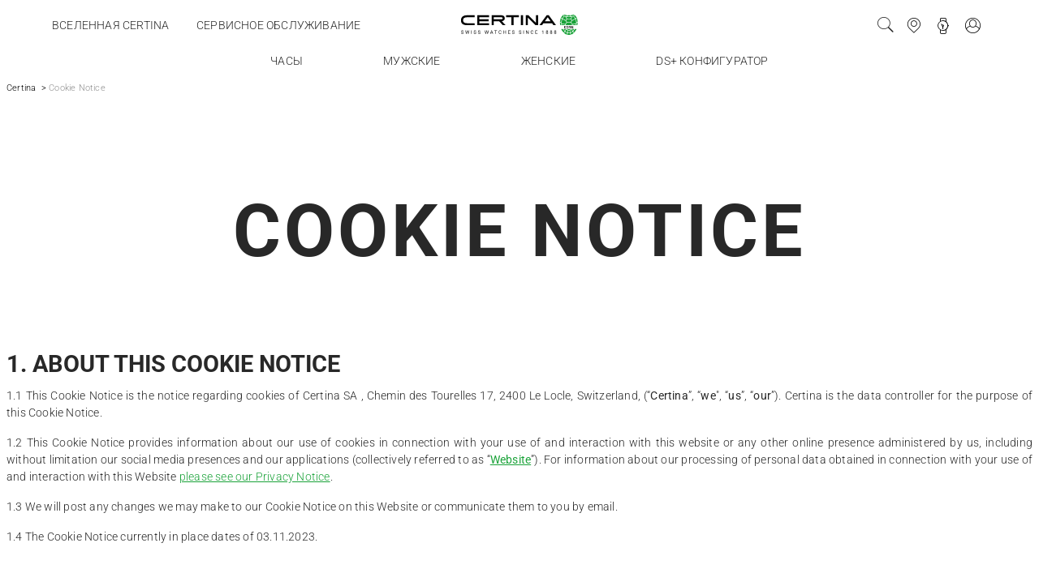

--- FILE ---
content_type: text/html; charset=UTF-8
request_url: https://www.certina.com/ru/cookie-notice
body_size: 16378
content:
<!DOCTYPE html>
<html  lang="ru" dir="ltr" prefix="og: https://ogp.me/ns#">
  <head>

    <script type="text/javascript">
      window.dataLayer = window.dataLayer || [];
            window.dataLayer.push({"lang":"ru","langUpper":"RU","site":"russia"});
          </script>

        <script>(function(w,d,s,l,i){w[l]=w[l]||[];w[l].push({'gtm.start':
      new Date().getTime(),event:'gtm.js'});var f=d.getElementsByTagName(s)[0],
      j=d.createElement(s),dl=l!='dataLayer'?'&l='+l:'';j.async=true;j.src=
      'https://www.googletagmanager.com/gtm.js?id='+i+dl;f.parentNode.insertBefore(j,f);
      })(window,document,'script','dataLayer','GTM-KRCPP86');
    </script>
    
    
            
        <meta name="p:domain_verify" content="40392970e292d119146776dd23f6c32d"/>
    
    <meta charset="utf-8" />
<noscript><style>form.antibot * :not(.antibot-message) { display: none !important; }</style>
</noscript><meta name="description" content="Cookie Notice ➽ Certina ✓ Swiss Made watch ✓ Find a store near you" />
<link rel="canonical" href="https://www.certina.com/ch-en/cookie-notice" />
<meta name="MobileOptimized" content="width" />
<meta name="HandheldFriendly" content="true" />
<meta name="viewport" content="width=device-width, initial-scale=1.0" />
<link rel="icon" href="/themes/custom/certina2023/favicon.ico" type="image/vnd.microsoft.icon" />
<link rel="alternate" href="https://www.certina.cn/cookie-notice" hreflang="zh" />
<link rel="alternate" href="https://www.certina.cn/en/cookie-notice" hreflang="en-CN" />
<link rel="alternate" href="https://www.certina.co.uk/cookie-notice" hreflang="en-GB" />
<link rel="alternate" href="https://www.certina.com/at/cookie-notice" hreflang="de-AT" />
<link rel="alternate" href="https://www.certina.com/be-en/cookie-notice" hreflang="en-BE" />
<link rel="alternate" href="https://www.certina.com/be-fr/cookie-notice" hreflang="fr-BE" />
<link rel="alternate" href="https://www.certina.com/ch-de/cookie-notice" hreflang="de-CH" />
<link rel="alternate" href="https://www.certina.com/ch-en/cookie-notice" hreflang="en-CH" />
<link rel="alternate" href="https://www.certina.com/ch-fr/cookie-notice" hreflang="fr" />
<link rel="alternate" href="https://www.certina.com/de/cookie-notice" hreflang="de" />
<link rel="alternate" href="https://www.certina.com/dk/cookie-notice" hreflang="en-DK" />
<link rel="alternate" href="https://www.certina.com/en/cookie-notice" hreflang="x-default" />
<link rel="alternate" href="https://www.certina.com/es/cookie-notice" hreflang="es" />
<link rel="alternate" href="https://www.certina.com/fi/cookie-notice" hreflang="en-FI" />
<link rel="alternate" href="https://www.certina.com/fr/cookie-notice" hreflang="fr-FR" />
<link rel="alternate" href="https://www.certina.com/ie/cookie-notice" hreflang="en-IE" />
<link rel="alternate" href="https://www.certina.com/lu-en/cookie-notice" hreflang="en-LU" />
<link rel="alternate" href="https://www.certina.com/lu-fr/cookie-notice" hreflang="fr-LU" />
<link rel="alternate" href="https://www.certina.com/nl/cookie-notice" hreflang="nl-nl" />
<link rel="alternate" href="https://www.certina.com/no/cookie-notice" hreflang="en-NO" />
<link rel="alternate" href="https://www.certina.com/pl/cookie-notice" hreflang="pl" />
<link rel="alternate" href="https://www.certina.com/ru/cookie-notice" hreflang="ru" />
<link rel="alternate" href="https://www.certina.com/se/cookie-notice" hreflang="se" />
<link rel="alternate" href="https://www.certina.com/en/cookie-notice" hreflang="en" />

    <title>Cookie Notice | Certina</title>
    <meta name="yandex-verification" content="47832ad6f1ce0f27" />
    <meta name="baidu-site-verification" content="dKcGPbWdWB" />
        <meta name="facebook-domain-verification" content="div80wwljlhx1y8o2a7uqtcimzwti3" />
       <link rel="stylesheet" media="all" href="/sites/default/files/css/css_jKOSpWkzCus6TDDUq0lSggGBC8lYIJ9W2ss1shz-Fww.css?delta=0&amp;language=ru&amp;theme=certina2023&amp;include=eJxNzNEKgCAMheEXWhn1RFOHSmZjU6i3ryCpy_P9cBxJTQXnaV6M24XA_YAx0GBRb72T8dIY8-gT5j0AHTWnsnZ9JzAKBkGO2ssnYyvcbE4ayYOeWmkzz_0FrGox-w" />
<link rel="stylesheet" media="all" href="/sites/default/files/css/css_9Jqb9-jEBbkqKIAwfvGWdzgotlPDGDwCd6tIyZEf1yA.css?delta=1&amp;language=ru&amp;theme=certina2023&amp;include=eJxNzNEKgCAMheEXWhn1RFOHSmZjU6i3ryCpy_P9cBxJTQXnaV6M24XA_YAx0GBRb72T8dIY8-gT5j0AHTWnsnZ9JzAKBkGO2ssnYyvcbE4ayYOeWmkzz_0FrGox-w" />

    
  </head>
  <body class="node-91 path-node page-node-type-page">
        <noscript><iframe src="https://www.googletagmanager.com/ns.html?id=GTM-KRCPP86" height="0" width="0" style="display:none;visibility:hidden"></iframe></noscript>
    
    
    <a href="#main-content" class="visually-hidden focusable skip-link">
      Перейти к основному содержанию
    </a>
    
      <div class="dialog-off-canvas-main-canvas" data-off-canvas-main-canvas>
    
<div class="layout-container">

  

  <header class="l-header" role="banner">
    <div class="sticky-navigation fixed">
                  <div class="navbar-toggle offcanvas-toggle d-flex d-lg-none align-items-center">
              <span class="sr-only">Toggle navigation</span>
              <span>
                <span class="icon-bar"></span>
                <span class="icon-bar"></span>
                <span class="icon-bar"></span>
              </span>
            </div>
              <div class="region region-navigation">
    <nav role="navigation" aria-labelledby="block-menuleft-menu" id="block-menuleft">
            
  <h2 class="visually-hidden" id="block-menuleft-menu">Menu Left</h2>
  

        
        <ul class="menu nav">
                  <li class="nav-item">
        <a href="/ru/certina-universe" class="nav-link" data-drupal-link-system-path="node/11132">Вселенная Certina</a>
              </li>
                <li class="nav-item">
        <a href="/ru/customer-service" class="nav-link" data-drupal-link-system-path="node/96">Сервисное обслуживание</a>
              </li>
      </ul>
    


  </nav>
    
<section id="block-certina2023-branding" class="block block-system block-system-branding-block">
  
  
          

  
<aside class="branding">
      <div class="branding-logo">
      <a href="/ru" title="Главная" rel="home">
        <img class="logo-branding-original" src="/themes/custom/certina2023/logo.svg" alt="Certina" />
        <img class="logo-branding-original-white" src="/themes/custom/certina2023/logo-white.svg" alt="Certina" />
      </a>
    </div>
  </aside>


  </section>

<nav role="navigation" aria-labelledby="block-certina2023-main-menu-menu" id="block-certina2023-main-menu">
            <p class="sr-only" id="block-certina2023-main-menu-menu">Основная навигация</p>

                            <ul class="menu-level-1 menu nav navbar-nav align-baseline">
                    <li class="expanded hover-dropdown menu-item-level-1 d-flex align-items-center nav-item">
        <span class="nav-link dropdown-toggle menu-link-level-1" aria-haspopup="true" aria-expanded="false">Часы</span>

                          <div class="hover-dropdown-menu">
            
<div class="watch-filters">
          <ul class="selections-items list-unstyled pl-0">
              <li>
                    <a class="d-flex flex-column selections-items-img" href="/ru/from-the-deepest-to-the-highest">
                          <div class="image-wrapper">
                <img alt="DS Action Diver 38mm Powermatic 80" src="/sites/default/files/styles/nocrop_full_xxl/public/images/2025-11/certina_ds_action_diver_c048.807.11.051.00_winter2025_product_pr-min211.jpg?itok=1JhkiHjN"/>
                <img alt="DS Action Diver 38mm Powermatic 80" src="/sites/default/files/styles/nocrop_full_xxl/public/images/2025-11/certina_ds_action_diver_c048.807.11.051.00_winter2025_product_pr-min211.jpg?itok=1JhkiHjN"/>
              </div>
              <div class="filter-label">DS Action Diver 38mm Powermatic 80</div>
                      </a>
        </li>
          </ul>
  
  <div class="watch-filters-list">
                                                    <div class="watch-filters-links">
            <a class="nav-link">Main collections</a>
            <ul class="watch-filters-items list-unstyled py-1">
                              <li><a href="/ru/watch/all-watches" class="font-weight-bold">Все часы</a></li>
                                            <li>
                                    <a data-src-menu-image="https://www.certina.com/sites/default/files/styles/nocrop_full_xxl/public/images/2025-07/navbar_collection_DS-Action_22x9.jpg?itok=YrQc8oXl" href="/ru/ds-action">
                    DS Action
                  </a>
                </li>
                              <li>
                                    <a data-src-menu-image="https://www.certina.com/sites/default/files/styles/nocrop_full_xxl/public/images/2025-07/navbar_collection_DS_PH_22x9.jpg?itok=k539qONk" href="/ru/ds-ph">
                    DS PH
                  </a>
                </li>
                              <li>
                                    <a data-src-menu-image="https://www.certina.com/sites/default/files/styles/nocrop_full_xxl/public/images/2025-07/navbar_collection_DS-X_22x9.jpg?itok=Z4S0ePV_" href="/ru/ds-x">
                    DS-X
                  </a>
                </li>
                              <li>
                                    <a data-src-menu-image="https://www.certina.com/sites/default/files/styles/nocrop_full_xxl/public/images/2025-07/navbar_collection_DS-8_22x9.jpg?itok=OyjwYg6V" href="/ru/ds-8">
                    DS-8
                  </a>
                </li>
                              <li>
                                    <a data-src-menu-image="https://www.certina.com/sites/default/files/styles/nocrop_full_xxl/public/images/2025-07/navbar_collection_DS-7_22x9.jpg?itok=GjkUUogp" href="/ru/ds-7">
                    DS-7
                  </a>
                </li>
                              <li>
                                    <a data-src-menu-image="https://www.certina.com/sites/default/files/styles/nocrop_full_xxl/public/images/2025-07/navbar_collection_DS-1_22x9.jpg?itok=7QBlUKa7" href="/ru/ds-1">
                    DS-1
                  </a>
                </li>
                          </ul>
          </div>
                                          <div class="watch-filters-links">
            <a class="nav-link">Калибр</a>
            <ul class="watch-filters-items list-unstyled py-1">
                                            <li>
                                    <a  href="/ru/watch/quartz-watch">
                    Кварцевые
                  </a>
                </li>
                              <li>
                                    <a data-src-menu-image="https://www.certina.com/sites/default/files/styles/nocrop_full_xxl/public/images/2025-07/automatic_22x9_0.jpg?itok=Z7eV8iAR" href="/ru/watch/automatic-watch">
                    Автоматические
                  </a>
                </li>
                          </ul>
          </div>
                                          <div class="watch-filters-links">
            <a class="nav-link">Размер</a>
            <ul class="watch-filters-items list-unstyled py-1">
                                            <li>
                                    <a  href="/ru/watch/small-watch">
                    Маленькие (&lt; 36 мм)
                  </a>
                </li>
                              <li>
                                    <a  href="/ru/watch/medium-watch">
                    Средние (36-42 мм)
                  </a>
                </li>
                              <li>
                                    <a  href="/ru/watch/large-watch">
                    Большие (&gt; 42 мм)
                  </a>
                </li>
                          </ul>
          </div>
                                          <div class="watch-filters-links">
            <a class="nav-link">Категории</a>
            <ul class="watch-filters-items list-unstyled py-1">
                                            <li>
                                    <a data-src-menu-image="https://www.certina.com/sites/default/files/styles/nocrop_full_xxl/public/images/2025-07/novelties_22x9.jpg?itok=y423K6F7" href="/ru/watch/novelties">
                    Новинки
                  </a>
                </li>
                              <li>
                                    <a data-src-menu-image="https://www.certina.com/sites/default/files/styles/nocrop_full_xxl/public/images/2025-07/iconic_22x9.jpg?itok=AVbC90Sj" href="/ru/watch/iconic-watch">
                    Культовые модели
                  </a>
                </li>
                              <li>
                                    <a data-src-menu-image="https://www.certina.com/sites/default/files/styles/nocrop_full_xxl/public/images/2025-07/special_edition_22x9.jpg?itok=jMl1Fcoh" href="/ru/watch/special-and-limited-editions">
                    Специальная серия
                  </a>
                </li>
                              <li>
                                    <a data-src-menu-image="https://www.certina.com/sites/default/files/styles/nocrop_full_xxl/public/images/2025-06/certina_ds_action_40mm_c048.410.11.091.00_34.5_c048.210.44.131.00_product_pr_1.jpg?itok=wOFKMlmf" href="/ru/couple-watches">
                    Парные часы
                  </a>
                </li>
                          </ul>
          </div>
                                          <div class="watch-filters-links">
            <a class="nav-link">Mатериал</a>
            <ul class="watch-filters-items list-unstyled py-1">
                                            <li>
                                    <a  href="/ru/watch/titanium-watch">
                    Титан
                  </a>
                </li>
                              <li>
                                    <a  href="/ru/watch/steel-watch">
                    Нержавеющая сталь 316L
                  </a>
                </li>
                              <li>
                                    <a  href="/ru/watch/18-ct-gold-watch">
                    Золото 750-й пробы
                  </a>
                </li>
                              <li>
                                    <a  href="/ru/watch/leather-strap">
                    Кожа
                  </a>
                </li>
                              <li>
                                    <a  href="/ru/watch/nato-strap">
                    NATO
                  </a>
                </li>
                              <li>
                                    <a  href="/ru/watch/milanese-mesh-watch">
                    Миланское плетение
                  </a>
                </li>
                          </ul>
          </div>
                    </div>
</div>


          </div>
              </li>
                <li class="menu-item-level-1 d-flex align-items-center nav-item">
        <a href="/ru/watch/men-watch" class="nav-link menu-link-level-1" data-drupal-link-system-path="taxonomy/term/395">Мужские</a>

                      </li>
                <li class="menu-item-level-1 d-flex align-items-center nav-item">
        <a href="/ru/watch/women-watch" class="nav-link menu-link-level-1" data-drupal-link-system-path="taxonomy/term/393">Женские</a>

                      </li>
                <li class="menu-item-level-1 d-flex align-items-center nav-item">
        <a href="/ru/ds-plus-custom-watch" class="nav-link menu-link-level-1" data-drupal-link-system-path="node/27776">DS+ конфигуратор</a>

                      </li>
        </ul>
  


  </nav>
<section class="language-switcher-language-a12s-multisite block block-language block-language-blocklanguage-interface container-wide" id="block-certina2023-language-switcher-actions" role="navigation">
  
    

      <div id="language-switcher-parent" class="d-flex justify-content-end w-100">
      <div class="ecom-links d-flex ml-auto ml-lg-0">
                <div class="search-form-wrapper">
          <form id="search-form-menu" class="d-none d-lg-flex" action="/ru/search-results" method="GET" accept-charset="UTF-8">
            <div class="input-group">
              <input class="form-text required form-control" required="required" placeholder="Поиск"
                     name="keys" type="text" size="60" maxlength="128" aria-required="true">
              <button class="btn form-submit title-hover-icon" type="submit" data-title="Поиск">
                <span class="fi--search"></span>
                <span class="sr-only">Поиск</span>
              </button>
            </div>
          </form>
        </div>

                <div class="ml-2">
          <div class="mb-0 language-switcher-item d-none d-lg-inline-flex magento-account-link">
            <a data-title="Поиск магазина" class="title-hover-icon" href="/ru/store-locator">
              <i class="fi--map-current">
                <span class="sr-only">Поиск магазина</span>
              </i>
            </a>
          </div>
        </div>

                <div class="ml-2">
          <div class="mb-0 language-switcher-item d-none d-lg-inline-flex magento-account-link">
            <a data-title="Зарегистрировать часы" class="title-hover-icon" href="https://www.certina.com/shop/ru/register-my-watch">
              <i class="fi--watch">
                <span class="sr-only">Зарегистрировать часы</span>
              </i>
            </a>
          </div>
        </div>

                          <div class="ml-2">
            <div class="mb-0 language-switcher-item d-none d-lg-inline-flex magento-account-link" data-magento-plugin="magentoAccountLink"></div>

          </div>
        
                      </div>
    </div>
  
</section>

  </div>

              </div>
  </header>

  

  <div role="main" class="main-content mb-4">
    <a id="main-content" tabindex="-1"></a>
    <div class="row flex-lg-nowrap no-gutters">
      <section class="layout-content col-12">
        
                          
                                <div class="region region-content">
    
  
<section id="block-certina2023-breadcrumbs" class="block block-system block-system-breadcrumb-block">
      <div class="container-wide">
  
  
          

        <nav aria-label="breadcrumb">
    <ol class="breadcrumb">
              <li  class="breadcrumb-item">
                      <a href="/ru">Certina</a>
                  </li>
              <li  class="breadcrumb-item active">
                      Cookie Notice
                  </li>
          </ol>
  </nav>

  
      </div>
  </section>
    
<section id="block-certina2023-page-title" class="block block-core block-page-title-block">
  
  
          

        <div class="page node node-91 with-teaser-video page-title">
    


  <div lang="en" class="text-center spacing-t-xs spacing-b-xs content">
    <div class="container">
      <div class="row">
        <div class="col-12 d-flex flex-column">
                      <h1 class="page-title mb-0">
<span>Cookie Notice</span>
</h1>
                    
          <div class="container-extra-small">
            
            
            
          </div>
        </div>
      </div>
    </div>
  </div>

  </div>

  
  </section>
    
<section id="block-certina2023-messages" tabindex="-1" role="dialog" aria-hidden="true" class="block block-system block-system-messages-block">
      <div class="container">
  
  
          

    
      <div data-drupal-messages-fallback class="hidden"></div>
  

      </div>
  </section>
    
<section id="block-certina2023-content" class="block block-system block-system-main-block">
  
  
          

      <article lang="en" class="page node-91 full without-image">
  
    

        
    
  
<div class="paragraph-root paragraph paragraph--type--a12s-component paragraph--view-mode--default" id="p-7cdfea3c-636d-4880-8bfe-13c2656c34fc">
  <div class="container">  
  
  

          
            <div class="field field--name-field-a12s-component field--type-a12s-component field--label-hidden field--item">
<div class="component-certina-markets-legal certina-market-content cookie-notice text-center m-0 font-size-sm" id="certina-market-content-286" role="alert">
  
      <div class="field field--name-field-text field--type-text-long field--label-hidden field--items">
              <div class="field--item"><div class="text-align-left"><h3>1. <strong>About this Cookie Notice</strong></h3><p class="text-align-justify">1.1 <span>This Cookie Notice is the notice regarding cookies of Certina SA , Chemin des Tourelles 17, 2400 Le Locle, Switzerland, (“</span><strong>Certina</strong><span>”, “</span><strong>we</strong><span>", “</span><strong>us</strong><span>”, “</span><strong>our</strong><span>”). Certina is the data controller for the purpose of this Cookie Notice.</span></p><p class="text-align-justify">1.2 <span>This Cookie Notice provides information about our use of cookies in connection with your use of and interaction with this website or any other online presence administered by us, including without limitation our social media presences and our applications (collectively referred to as “</span><a href="/ru"><strong><u>Website</u></strong></a><span>”). For information about our processing of personal data obtained in connection with your use of and interaction with this Website&nbsp;</span><a href="/ru/privacy-notice"><u>please see our Privacy Notice</u></a><span>.</span></p><p class="text-align-justify">1.3 <span>We will post any changes we may make to our Cookie Notice on this Website or communicate them to you by email.</span></p><p class="text-align-justify">1.4 <span>The Cookie Notice currently in place dates of&nbsp;03.11.2023.&nbsp;</span></p><h3>&nbsp;</h3><h3>2. <strong>Which types of cookies do we use and how can you opt-out?</strong></h3><p class="text-align-justify">2.1 <span>A cookie&nbsp;is a small piece of data sent from a website and stored on the user's computer or mobile device by the user's&nbsp;web browser&nbsp;while the user is browsing. Cookies were designed to be a reliable mechanism for websites to remember&nbsp;stateful&nbsp;information (such as items added in the shopping cart) or to record the user's browsing activity (including clicking particular buttons,&nbsp;logging in, or recording which pages were visited in the past). They can also be used to remember arbitrary pieces of information that the user previously entered into form fields such as names, addresses, passwords, and credit card numbers.</span></p><p class="text-align-justify" dir="ltr"><span>When this Cookie Notice refers to “cookies”, other similar technologies such as tracking pixels and social plug-ins, used to offer you a more personalized and engaged web experience, e.g. by offering you advertisements on your social media channels that are more relevant to you or by allowing you to share your experiences on our Website via social media, are also included by reference.&nbsp;</span></p><p class="text-align-justify">2.2 <span>Like many other websites, we also use cookies on ours. Different cookies have different purposes but also different lifespans. The lifespan of a cookie determines how long a cookie will remain on your computer before it deletes itself.</span><span class="Apple-tab-span">	</span></p><p class="text-align-justify">2.3 <span>Browsers may accept or reject cookies automatically but allow you to change these settings. The help menu on most browsers will tell you how to change your browser setting as to cookies, how to have the browser notify you when you receive a new cookie and how to disable cookies all together. You can also disable or delete cookies you have previously accepted if you wish to. To find out how to manage cookies on the following browsers, follow the provided link:</span></p><ul><li><a href="https://support.google.com/chrome/answer/95647?co=GENIE.Platform%3DDesktop&amp;hl=en">Google Chrome</a></li><li><a href="https://support.microsoft.com/en-us/help/17442/windows-internet-explorer-delete-manage-cookies">Microsoft Internet Explorer</a></li><li><a href="https://support.apple.com/kb/ph19214?locale=en_US">Apple Safari</a></li><li><a href="https://support.mozilla.org/t5/Cookies-and-cache/Enable-and-disable-cookies-that-websites-use-to-track-your/ta-p/2784">Mozilla Firefox</a></li><li><a href="http://www.opera.com/help/tutorials/security/privacy/">Opera</a></li></ul><p class="text-align-justify">2.4 <span>We may further give you the opportunity to manage the use of certain cookie categories on this Website directly by making the respective choices, by providing:</span></p><ul><li>a cookie banner upon your first visit that allows the management of certain cookie categories;</li><li>a link to a third party site dedicated to the management of the cookies used on this Website that allows the management of certain cookie categories;</li><li>a sub-page dedicated to the management of the cookies used on this Website that allows the management of certain cookie categories; or</li><li>interactive options, for example buttons, integrated into this Cookie Notice, that allow the management of certain cookie categories.</li></ul><p class="text-align-justify">2.5 <span>You may, in addition to the options given above, also refer to the following third party websites to opt-out advertisement cookies:</span></p><ul><li><a href="http://www.youronlinechoices.com/uk/your-ad-choices">YourOnlineChoices</a></li><li><a href="http://www.networkadvertising.org/choices">NAI Network Advertising Initiative</a></li></ul><p class="text-align-justify">2.6 <span>To further identify, manage and track activated cookies on this Website, you may install a cookie tracker, for example the&nbsp;</span><a href="http://www.ghostery.com"><u>Ghostery add-on</u></a><span>.</span></p><p class="text-align-justify">2.7 <span>We may engage on our Website cookies provided by third parties’ services (“</span><strong>Third-Party Providers</strong><span>”).</span></p><p class="text-align-justify" dir="ltr"><span>2.8 On this Website, we may use the following categories of cookies, but no spyware, for the indicated purposes and, if applicable, deployed by or with the assistance of the indicated Third-Party Providers:</span></p><ul><li dir="ltr"><strong>Strictly necessary cookies</strong><span>. These are cookies that are required for the operation of the Website and for you to be able to complete services you ask for. They include, for example, cookies that enable you to log into secure areas of the Website. We may use cookies from the following Third-Party Providers:</span></li><li dir="ltr"><strong>Functional cookies</strong><span>. These cookies record information about choices you make on the Website, such as your user name, language or the region you are in. In this way, we are able to personalize your visit to the Website. We may use cookies from the following Third-Party Providers:</span></li><li dir="ltr"><strong>Chat cookies.&nbsp;</strong><span>These cookies are necessary for the activation of the chat functionality allowing us to locate you, to remember your settings and preferences, to put you in contact with our teams and to give you the possibility of exchanging with us (via chat or video calls). If you do not accept these cookies, the chat functionality will not be accessible. We may use cookies from the following Third-Party Providers:</span><ul><li dir="ltr"><span>PowerFront&nbsp;</span><a href="https://messenger.powerfront.com/privacy-policy"><span>https://messenger.powerfront.com/privacy-policy</span></a></li><li><span>Hero&nbsp;</span><a href="https://www.klarna.com/us/privacy/"><span>https://www.klarna.com/us/privacy/</span></a></li></ul></li><li dir="ltr"><strong>Analytical cookies</strong><span>. These cookies allow us to collect information about how visitors use the Website, for example to count visitors and to see how visitors move around the Website. They record your visit to the Website, the pages you have visited and the links you have followed. We may use cookies from the following Third-Party Providers:</span><ul><li dir="ltr"><span>Google Analytics (</span><a href="https://support.google.com/analytics/answer/7318509?hl=en"><span>https://support.google.com/analytics/answer/7318509?hl=en</span></a><span>)</span></li><li dir="ltr"><span>Miaozhen (</span><a href="https://www.miaozhen.com/en/privacy"><span>https://www.miaozhen.com/en/privacy</span></a><span>)</span></li><li dir="ltr"><span>Yandex (</span><a href="https://yandex.com/legal/confidential/"><span>https://yandex.com/legal/confidential/</span></a><span>)</span></li><li dir="ltr"><span>Affirm&nbsp;</span><a href="https://www.affirm.com/privacy"><span>https://www.affirm.com/privacy</span></a></li></ul></li><li dir="ltr"><strong>Social media cookies</strong><span>. These cookies allow you to share Website content with social media platforms (e.g., Facebook, X, Instagram). We have no control over these cookies as they are set by the social media platforms themselves. We may use cookies from the following Third-Party Providers:</span><ul><li dir="ltr"><span>Facebook (</span><a href="https://developers.facebook.com/docs/plugins"><u>https://developers.facebook.com/docs/plugins</u></a><span>)&nbsp;</span></li><li dir="ltr"><span>LinkedIn (</span><a href="https://developer.linkedin.com/plugins"><u>https://developer.linkedin.com/plugins</u></a><span>)</span></li><li dir="ltr"><span>Pinterest (</span><a href="https://help.pinterest.com/en/articles/all-about-pinterest-browser-button#Web"><u>https://help.pinterest.com/en/articles/all-about-pinterest-browser-button#Web</u></a><span>)</span><span class="Apple-tab-span">	</span></li><li dir="ltr"><span>Google (</span><a href="https://developers.google.com/+/web/"><u>https://developers.google.com/+/web/</u></a><span>)&nbsp;</span></li><li dir="ltr"><span>VK (</span><a href="https://vk.com/dev/widgets_for_sites"><u>https://vk.com/dev/widgets_for_sites</u></a><span>)&nbsp;</span></li><li dir="ltr"><span>Weibo (</span><a href="http://open.weibo.com/widgets"><u>http://open.weibo.com/widgets</u></a><span>)</span></li><li dir="ltr"><span>TikTok (</span><a href="https://developers.tiktok.com/"><u>https://developers.tiktok.com/</u></a><span>)</span></li><li dir="ltr"><span>Line (</span><a href="https://developers.line.biz/en/docs/line-social-plugins/"><u>https://developers.line.biz/en/docs/line-social-plugins/</u></a><span>)</span></li><li><span>WeChat (</span><a href="https://developers.weixin.qq.com/miniprogram/en/dev/framework/plugin/"><u>https://developers.weixin.qq.com/miniprogram/en/dev/framework/plugin/</u></a><span>)</span></li></ul></li><li dir="ltr"><strong>Advertisement cookies</strong><span>. These cookies allow us to deliver tailor-made advertisements to you on third party websites based on your interests in our products and services manifested during your visit on our Website. We may use cookies from the following Third-Party Providers:</span><ul><li dir="ltr"><span>Adform (</span><a href="https://site.adform.com/privacy-center/overview/"><span>https://site.adform.com/privacy-center/overview/</span></a><span>)</span></li><li dir="ltr"><span>Criteo (</span><a href="https://www.criteo.com/privacy/"><span>https://www.criteo.com/privacy/</span></a><span>)</span></li><li dir="ltr"><span>Amazon&nbsp;</span><a href="https://www.amazon.com/gp/help/customer/display.html?nodeId=468496&amp;ref_=footer_privacy"><span>https://www.amazon.com/gp/help/customer/display.html?nodeId=468496&amp;ref_=footer_privacy</span></a></li><li dir="ltr"><span>Google&nbsp;</span><a href="https://policies.google.com/privacy?hl=en-US"><span>https://policies.google.com/privacy?hl=en-US</span></a></li><li dir="ltr"><span>Microsoft&nbsp;</span><a href="https://privacy.microsoft.com/en-us/privacystatement"><span>https://privacy.microsoft.com/en-us/privacystatement</span></a></li><li dir="ltr"><span>LinkedIn&nbsp;</span><a href="https://www.linkedin.com/legal/privacy-policy"><span>https://www.linkedin.com/legal/privacy-policy</span></a></li><li dir="ltr"><span>Meta&nbsp;</span><a href="https://www.facebook.com/privacy/policy"><span>https://www.facebook.com/privacy/policy</span></a></li><li><span>TikTok&nbsp;</span><a href="https://www.tiktok.com/legal/page/eea/privacy-policy/en"><span>https://www.tiktok.com/legal/page/eea/privacy-policy/en</span></a></li></ul></li></ul><p>&nbsp;</p><h3>3. <strong>On which basis do we process the collected data?</strong></h3><p class="text-align-justify" dir="ltr"><span>For processing your personal data under the conditions outlined in this Cookie Notice, but with the exception of strictly necessary cookies, we ask for&nbsp;</span><strong>your consent</strong><span>.</span></p><h3>&nbsp;</h3><h3>4. <strong>For how long do we process the collected data?</strong></h3><p class="text-align-justify" dir="ltr"><span>Your personal data are only processed for as long as needed to achieve the purposes which are described above or up until such time where you withdraw your consent for processing them, unless we or any other third party have an overriding interest in keeping your personal data identifiable or when there is a legal or regulatory obligation or a judicial or administrative order that prevents us from de-identifying.&nbsp;&nbsp;</span></p><h3>&nbsp;</h3><h3>5. <strong>Who has access to the collected data?</strong></h3><p class="text-align-justify" dir="ltr"><span>5.1 You understand that our use of certain cookies may imply that the Third-Party Providers of those cookies may obtain certain information about you, including about your surfing behavior. We refer to the information provided by these Third-Party Providers for more details on how these Third-Party Providers use your personal data.</span></p><p class="text-align-justify" dir="ltr"><span>5.2 We rely on third party service providers such as web hosting companies to process your personal data on our behalf and to provide you the Website.</span><span class="Apple-tab-span">	</span></p><h2 class="h3">&nbsp;</h2><h3>6. <strong>To whom do we disclose and transfer the collected data?</strong></h3><p class="text-align-justify">6.1 You understand that our use of analytical as well as social media cookies may imply that the Third Party Providers of those cookies may obtain certain information about you, including about your surfing behavior. We refer to the information provided by these Third Party Providers for more details on how these Third Party Providers use your personal data.</p><p class="text-align-justify">6.2 We rely on third party service providers such as web hosting companies to process your personal data on our behalf and to provide you the Website.</p><h3>&nbsp;</h3><h3>7. <strong>What are your rights?</strong></h3><p class="text-align-justify" dir="ltr"><span>7.1 You have the right:</span></p><ul><li dir="ltr"><span>to request from us access to and rectification or deletion of your personal data processed by us;</span></li><li dir="ltr"><span>to request us to restrict the processing of your personal data processed by us, in particular to object to the processing of your personal data for direct marketing purposes; and</span></li><li dir="ltr"><span>to request from us to provide you or any person or entity you appointed with a digital file of your personal data processed by us (data portability).&nbsp;</span></li></ul><p><span>7.2 You may withdraw your consent that allows us to process your personal data for the indicated purposes at any time.</span></p><p><span>7.3 To exercise the above rights, you may contact us as indicated below.</span></p><p class="text-align-justify" dir="ltr"><span>7.4 You also have the right to lodge a complaint with the competent supervisory authority in your jurisdiction.</span></p><h2 class="h3">&nbsp;</h2><h3>8. <strong>How can you contact us?</strong></h3><p class="text-align-justify" dir="ltr"><span>For any questions you may have or to exercise your rights, you may contact us as follows:</span></p><ul><li dir="ltr"><span>Postal address:&nbsp;Certina SA , Chemin des Tourelles 17, 2400 Le Locle, Switzerland</span></li><li dir="ltr"><span>Telephone number:&nbsp;+41 32 933 35 50</span></li><li dir="ltr"><span>Contact form: </span><a href="/ch-en/contact" data-entity-type="node" data-entity-uuid="8e79d873-ef02-4c56-a4ac-0e67edc7e4e9" data-entity-substitution="canonical"><span>https://www.certina.com/contact</span></a></li></ul></div></div>
          </div>
  </div>
</div>
      
  
    </div></div>

  <div class="container">
    <script id="CookieDeclaration" data-culture="ru" src="https://consent.cookiebot.com/0afbed86-8b3b-4fc6-9dae-b7823695343f/cd.js" type="text/javascript" async></script>
  </div>

</article>

  
  </section>

  </div>

                        </section>
    </div>
  </div>

      <footer class="l-footer lead" role="contentinfo">
      
      
              <section class="l-footer-menu pt-lg-3 border-top-light-gray">
          <div class="container-medium">
              <div class="region region-footer-menu">
    <nav role="navigation" aria-labelledby="block-certina2023-footer-menu-col1-menu" id="block-certina2023-footer-menu-col1">
            
  <h2 class="visually-hidden" id="block-certina2023-footer-menu-col1-menu">Footer column 1</h2>
  

        
              <ul class="menu list-unstyled text-center">
    
                <li class="nav-item">
        <a href="/ru/store-locator" class="nav-link" data-drupal-link-system-path="store-locator">Store locator</a>
              </li>
                <li class="nav-item">
        <a href="/ru/certina-universe" class="nav-link" data-drupal-link-system-path="node/11132">Вселенная Certina</a>
              </li>
                <li class="nav-item">
        <a href="https://press.certina.com/" class="nav-link">Информация для прессы</a>
              </li>
                <li class="nav-item">
        <a href="/ru/contact" class="nav-link" data-drupal-link-system-path="node/99">Свяжитесь с нами</a>
              </li>
                <li class="nav-item">
        <a href="/ru/news" class="nav-link" data-drupal-link-system-path="node/95">Новости</a>
              </li>
        </ul>
  


  </nav>
<nav role="navigation" aria-labelledby="block-certina2023-footer-menu-col2-menu" id="block-certina2023-footer-menu-col2">
            
  <h2 class="visually-hidden" id="block-certina2023-footer-menu-col2-menu">Footer column 2</h2>
  

        
              <ul class="menu list-unstyled text-center">
    
                <li class="nav-item">
        <a href="/watchfinder/men-watch" class="nav-link">Мужские часы</a>
              </li>
                <li class="nav-item">
        <a href="/watchfinder/women-watch" class="nav-link">Женские часы</a>
              </li>
                <li class="nav-item">
        <a href="/ru/watch/all-watches" class="nav-link" data-drupal-link-system-path="node/17832">Все часы</a>
              </li>
        </ul>
  


  </nav>
<nav role="navigation" aria-labelledby="block-certina2023-footer-menu-col3-menu" id="block-certina2023-footer-menu-col3">
            
  <h2 class="visually-hidden" id="block-certina2023-footer-menu-col3-menu">Footer column 3</h2>
  

        
              <ul class="menu list-unstyled text-center">
    
                <li class="nav-item">
        <a href="/ru/customer-service" class="nav-link" data-drupal-link-system-path="node/96">Сервисное обслуживание</a>
              </li>
                <li class="nav-item">
        <a href="https://www.certina.com/shop/ru/register-my-watch" class="nav-link">Зарегистрировать часы</a>
              </li>
                <li class="nav-item">
        <a href="/ru/customer-service/servicing-rates" class="nav-link" data-drupal-link-system-path="node/1507">Цены на сервисные услуги</a>
              </li>
                <li class="nav-item">
        <a href="/ru/check-and-reserve" class="nav-link" data-drupal-link-system-path="node/136581">Check and reserve</a>
              </li>
                <li class="nav-item">
        <a href="/ru/newsletter/subscribe" class="nav-link" data-drupal-link-system-path="newsletter/subscribe">Newsletter</a>
              </li>
        </ul>
  


  </nav>
<nav role="navigation" aria-labelledby="block-certina2023-footer-menu-legal-menu" id="block-certina2023-footer-menu-legal">
            
  <h2 class="visually-hidden" id="block-certina2023-footer-menu-legal-menu">Юридическая информация</h2>
  

        
              <ul class="menu list-unstyled text-center">
    
                <li class="nav-item">
        <a href="/ru/terms-of-use" class="nav-link" data-drupal-link-system-path="node/2">Правовая информация</a>
              </li>
                <li class="nav-item">
        <a href="/ru/privacy-notice" class="nav-link" data-drupal-link-system-path="node/1">Политика конфиденциальности</a>
              </li>
                <li class="active nav-item">
        <a href="/ru/cookie-notice" class="nav-link is-active" data-drupal-link-system-path="node/91" aria-current="page">Cookie Notice</a>
              </li>
        </ul>
  


  </nav>
    
<section id="block-certina2023-newsletter-subscribe-link" class="block block-certina-newsletter block-certina-newsletter-subscribe-link">
  
  
            <h2 class="block-title">Join the CERTINA club</h2>
        

      Sign up to receive exclusive offers and product reviews<br><a href="/ru/newsletter/subscribe" data-dialog-type="modal" class="use-ajax btn btn-outline-dark mt-2">Sign up</a>
  
  </section>

  </div>


                      </div>
        </section>
      
              <section class="l-footer-bottom">
          <div class="block-language-switcher-footer border-bottom-light-gray container-full bg-white pb-3 mt-lg-0 mt-3">
            <div>
                    <div class="d-flex flex-column flex-lg-row justify-content-center region region-footer-bottom">
      
<section class="language-switcher-language-a12s-multisite block block-language block-language-blocklanguage-interface" id="block-certina2023-language-switcher" role="navigation">
  
    
      <div id="language-switcher-parent" class="mr-lg-4 w-100">
            <div class="language-menu-wrapper d-inline-flex align-items-center">
        Выбрать страну/регион
        <div class="language-switcher-item">
          <button id="language-switcher-label" class="language-switcher d-flex" type="button"
                  data-toggle="collapse"
                  data-target="#language-switcher-menu" aria-haspopup="true" aria-expanded="false"
                  aria-controls="language-switcher-menu">
            <span class="sr-only">Переключатель языка</span>
                          <span class="flag-icon flag-icon-ru  language-switcher-icon ml-1 mr-2 title-hover-icon title-icon-after"
                    data-title="Выбрать страну/регион"></span>
                      </button>
        </div>
        <div id="language-switcher-menu" class="language-menu collapse" aria-labelledby="language-switcher-label"
             data-parent="#language-switcher-parent">
          <div class="language-menu__wrapper">
                                                <div class="container">
              <div class="row justify-content-center">
                                                              <div class="languages-group col-12 col-md-3 col-lg-2 mb-0 mb-lg-2 language-group-countries">
                  <ul class="links mt-lg-1 mt-0">                                                                  <li>
                                                                              <span class="flag-icon flag-icon-fr"></span>
                                                    <span class="country-name"><a href="https://www.certina.com/fr/cookie-notice" class="language-link" data-toggle="ensureCountry" data-site="france">France</a></span>
                                              </li>                                                                  <li>
                                                                              <span class="flag-icon flag-icon-at"></span>
                                                    <span class="country-name"><a href="https://www.certina.com/at/cookie-notice" class="language-link" data-toggle="ensureCountry" data-site="austria">Австрия</a></span>
                                              </li>                                                                  <li>
                                                  <span class="flag-icon flag-icon-be"></span>
                          <span class="country-name" data-toggle="collapse" href="#language-be"
                                                     aria-expanded="false">Бельгия</span>
                          <ul class="collapse" id="language-be"><li>
                                <a href="https://www.certina.com/be-en/cookie-notice" class="language-link" data-toggle="ensureCountry" data-site="belgium">English</a>
                              </li><li>
                                <a href="https://www.certina.com/be-fr/cookie-notice" class="language-link" data-toggle="ensureCountry" data-site="belgium">Français</a>
                              </li></ul>
                                              </li>                                                                  <li>
                                                                              <span class="flag-icon flag-icon-gb"></span>
                                                    <span class="country-name has-ecom"><a href="https://www.certina.co.uk/cookie-notice" class="language-link" data-toggle="ensureCountry" data-site="united_kingdom">Великобритания</a></span>
                                              </li>                                                                  <li>
                                                                              <span class="flag-icon flag-icon-de"></span>
                                                    <span class="country-name has-ecom"><a href="https://www.certina.com/de/cookie-notice" class="language-link" data-toggle="ensureCountry" data-site="germany">Германия</a></span>
                                              </li>                                                                  <li>
                                                                              <span class="flag-icon flag-icon-dk"></span>
                                                    <span class="country-name"><a href="https://www.certina.com/dk/cookie-notice" class="language-link" data-toggle="ensureCountry" data-site="denmark">Дания</a></span>
                                              </li></ul>
                                  </div>
                                                                              <div class="languages-group col-12 col-md-3 col-lg-2 mb-0 mb-lg-2 language-group-countries_1">
                  <ul class="links mt-lg-1 mt-0">                                                                  <li>
                                                                              <span class="flag-icon flag-icon-ie"></span>
                                                    <span class="country-name"><a href="https://www.certina.com/ie/cookie-notice" class="language-link" data-toggle="ensureCountry" data-site="ireland">Ирландия</a></span>
                                              </li>                                                                  <li>
                                                                              <span class="flag-icon flag-icon-es"></span>
                                                    <span class="country-name has-ecom"><a href="https://www.certina.com/es/cookie-notice" class="language-link" data-toggle="ensureCountry" data-site="spain">Испания</a></span>
                                              </li>                                                                  <li>
                                                  <span class="flag-icon flag-icon-cn"></span>
                          <span class="country-name" data-toggle="collapse" href="#language-cn"
                                                     aria-expanded="false">Китай</span>
                          <ul class="collapse" id="language-cn"><li>
                                <a href="https://www.certina.cn/en/cookie-notice" class="language-link" data-toggle="ensureCountry" data-site="china">English</a>
                              </li><li>
                                <a href="https://www.certina.cn/cookie-notice" class="language-link" data-toggle="ensureCountry" data-site="china">简体中文</a>
                              </li></ul>
                                              </li>                                                                  <li>
                                                  <span class="flag-icon flag-icon-lu"></span>
                          <span class="country-name" data-toggle="collapse" href="#language-lu"
                                                     aria-expanded="false">Люксембург</span>
                          <ul class="collapse" id="language-lu"><li>
                                <a href="https://www.certina.com/lu-en/cookie-notice" class="language-link" data-toggle="ensureCountry" data-site="luxembourg">English</a>
                              </li><li>
                                <a href="https://www.certina.com/lu-fr/cookie-notice" class="language-link" data-toggle="ensureCountry" data-site="luxembourg">Français</a>
                              </li></ul>
                                              </li>                                                                  <li>
                                                                              <span class="flag-icon flag-icon-nl"></span>
                                                    <span class="country-name has-ecom"><a href="https://www.certina.com/nl/cookie-notice" class="language-link" data-toggle="ensureCountry" data-site="netherlands">Нидерланды</a></span>
                                              </li>                                                                  <li>
                                                                              <span class="flag-icon flag-icon-no"></span>
                                                    <span class="country-name has-ecom"><a href="https://www.certina.com/no/cookie-notice" class="language-link" data-toggle="ensureCountry" data-site="norway">Норвегия</a></span>
                                              </li></ul>
                                  </div>
                                                                              <div class="languages-group col-12 col-md-3 col-lg-2 mb-0 mb-lg-2 language-group-countries_2">
                  <ul class="links mt-lg-1 mt-0">                                                                  <li>
                                                                              <span class="flag-icon flag-icon-pl"></span>
                                                    <span class="country-name has-ecom"><a href="https://www.certina.com/pl/cookie-notice" class="language-link" data-toggle="ensureCountry" data-site="poland">Польша</a></span>
                                              </li>                                                                                                                <li>
                                                                              <span class="flag-icon flag-icon-ru"></span>
                                                    <span class="country-name no-ecom-icon"><a href="https://www.certina.com/ru/cookie-notice" class="language-link" data-toggle="ensureCountry" data-site="russia">Россия</a></span>
                                              </li>                                                                  <li>
                                                                              <span class="flag-icon flag-icon-fi"></span>
                                                    <span class="country-name"><a href="https://www.certina.com/fi/cookie-notice" class="language-link" data-toggle="ensureCountry" data-site="finland">Финляндия</a></span>
                                              </li>                                                                  <li>
                                                  <span class="flag-icon flag-icon-ch"></span>
                          <span class="country-name has-ecom" data-toggle="collapse" href="#language-ch"
                                                     aria-expanded="false">Швейцария</span>
                          <ul class="collapse" id="language-ch"><li>
                                <a href="https://www.certina.com/ch-en/cookie-notice" class="language-link" data-toggle="ensureCountry" data-site="switzerland">English</a>
                              </li><li>
                                <a href="https://www.certina.com/ch-de/cookie-notice" class="language-link" data-toggle="ensureCountry" data-site="switzerland">Deutsch</a>
                              </li><li>
                                <a href="https://www.certina.com/ch-fr/cookie-notice" class="language-link" data-toggle="ensureCountry" data-site="switzerland">Français</a>
                              </li></ul>
                                              </li>                                                                  <li>
                                                                              <span class="flag-icon flag-icon-se"></span>
                                                    <span class="country-name has-ecom"><a href="https://www.certina.com/se/cookie-notice" class="language-link" data-toggle="ensureCountry" data-site="sweden">Швеция</a></span>
                                              </li></ul>
                                  </div>
                                                                              <div class="languages-group col-12 col-md-3 col-lg-2 mb-0 mb-lg-2 language-group-international">
                  <ul class="links mt-lg-1 mt-0">                                                                  <li>
                                                                              <span class="fi--countries"></span>
                                                    <span class="country-name"><a href="https://www.certina.com/en/cookie-notice" class="language-link" data-toggle="ensureCountry" data-site="other_country">Международный</a></span>
                                              </li></ul>
                                  </div>
                                                                                                      </div>
          </div>
        </div>
      </div>
    </div>
  </section>

    </div>
  
            </div>
          </div>

          <div class="container-full">
            <div class="d-flex flex-column flex-lg-row justify-content-between pb-2">
              <div class="text-center text-lg-left my-1 mb-md-0">
                <p><a class="fi--swatch-group d-block text-decoration-none" href="https://www.swatchgroup.com/" aria-label="Swatch Group" title="Swatch Group"><span class="sr-only">A company of the Swatch Group</span></a></p>
              </div>
              
<nav aria-labelledby="block-certina2023-footer-menu-social-medias-menu" id="block-certina2023-footer-menu-social-medias" class="block">
            <div class="sr-only h4 text-center" id="block-certina2023-footer-menu-social-medias-menu">Следите за нашими новостями.</div>

      
  
          
        
  
  
  <ul data-region="footer_bottom" class="row list-unstyled ml-auto mr-auto justify-content-center my-2 my-lg-0 menu-level-1">

                  
  
  
  <li class="menu-item-level-1">

      
        
  
  
    
  
  <a href="https://www.youtube.com/user/certinaofficial" data-icon="youtube" class="title-hover-icon nav-link text-black menu-link-level-1" data-title="YOUTUBE"><i class="fi--youtube"></i><span class="sr-only"><i class="fi--youtube"></i><span class="sr-only">Youtube</span></span></a>


            
  
  
  
    
  
      </li>

                  
  
  
  <li class="menu-item-level-1">

      
        
  
  
    
  
  <a href="https://ch.linkedin.com/company/certina" data-icon="linkedin" class="title-hover-icon nav-link text-black menu-link-level-1" data-title="LINKEDIN"><i class="fi--linkedin"></i><span class="sr-only"><i class="fi--linkedin"></i><span class="sr-only">LinkedIn</span></span></a>


            
  
  
  
    
  
      </li>

                  
  
  
  <li class="menu-item-level-1">

      
        
  
  
    
  
  <a href="http://weixin.certina.com/" data-icon="wechat" class="title-hover-icon nav-link text-black menu-link-level-1" data-title="WECHAT"><i class="fi--wechat"></i><span class="sr-only"><i class="fi--wechat"></i><span class="sr-only">WeChat</span></span></a>


            
  
  
  
    
  
      </li>

                  
  
  
  <li class="menu-item-level-1">

      
        
  
  
    
  
  <a href="http://weibo.com/certinachina?is_all=1" data-icon="weibo" class="title-hover-icon nav-link text-black menu-link-level-1" data-title="WEIBO"><i class="fi--weibo"></i><span class="sr-only"><i class="fi--weibo"></i><span class="sr-only">Weibo</span></span></a>


            
  
  
  
    
  
      </li>

                  
  
  
  <li class="menu-item-level-1">

      
        
  
  
    
  
  <a href="https://www.tiktok.com/@certina_official" data-icon="tiktok" class="title-hover-icon nav-link text-black menu-link-level-1" data-title="TIKTOK"><i class="fi--tiktok"></i><span class="sr-only"><i class="fi--tiktok"></i><span class="sr-only">Tiktok</span></span></a>


            
  
  
  
    
  
      </li>

          </ul>
  

  </nav>

              <div class="mt-2 text-center text-lg-right">
                <p class="font-size-xs text-uppercase">Copyright CERTINA SA. Все права защищены.</p>
                              </div>
            </div>
          </div>
        </section>
          </footer>
  
      <aside class="l-offcanvas d-none" id="offcanvas">
            <nav class="navbar region region-offcanvas" role="navigation"">
                  <div class="sr-only" id="block-certina2023-offcanvas-main-navigation-label">Main navigation</div>

  
                      <ul class="menu-level-1 main-menu">
                    <li class="expanded hover-dropdown menu-item-level-1 d-flex align-items-center nav-item">
        
        <span class="nav-link menu-link-level-1">Часы</span>
                          
<ul>
                              <li><a href="/ru/watch/all-watches" class="font-weight-bold">Все часы</a></li>
              <li>
        <a href="">Main collections</a>
                  <ul class="watch-filters-items">
                          <li>
                <a href="/ru/ds-action">
                  <span class="title">DS Action</span>
                </a>
              </li>
                          <li>
                <a href="/ru/ds-ph">
                  <span class="title">DS PH</span>
                </a>
              </li>
                          <li>
                <a href="/ru/ds-x">
                  <span class="title">DS-X</span>
                </a>
              </li>
                          <li>
                <a href="/ru/ds-8">
                  <span class="title">DS-8</span>
                </a>
              </li>
                          <li>
                <a href="/ru/ds-7">
                  <span class="title">DS-7</span>
                </a>
              </li>
                          <li>
                <a href="/ru/ds-1">
                  <span class="title">DS-1</span>
                </a>
              </li>
                      </ul>
              </li>
                        <li>
        <a href="">Калибр</a>
              </li>
                        <li>
        <a href="">Размер</a>
                  <ul class="watch-filters-items">
                          <li>
                <a href="/ru/watch/small-watch">
                  <span class="title">Маленькие (&lt; 36 мм)</span>
                </a>
              </li>
                          <li>
                <a href="/ru/watch/medium-watch">
                  <span class="title">Средние (36-42 мм)</span>
                </a>
              </li>
                          <li>
                <a href="/ru/watch/large-watch">
                  <span class="title">Большие (&gt; 42 мм)</span>
                </a>
              </li>
                      </ul>
              </li>
                        <li>
        <a href="">Категории</a>
                  <ul class="watch-filters-items">
                          <li>
                <a href="/ru/watch/novelties">
                  <span class="title">Новинки</span>
                </a>
              </li>
                          <li>
                <a href="/ru/watch/iconic-watch">
                  <span class="title">Культовые модели</span>
                </a>
              </li>
                          <li>
                <a href="/ru/watch/special-and-limited-editions">
                  <span class="title">Специальная серия</span>
                </a>
              </li>
                          <li>
                <a href="/ru/couple-watches">
                  <span class="title">Парные часы</span>
                </a>
              </li>
                      </ul>
              </li>
                        <li>
        <a href="">Mатериал</a>
                  <ul class="watch-filters-items">
                          <li>
                <a href="/ru/watch/titanium-watch">
                  <span class="title">Титан</span>
                </a>
              </li>
                          <li>
                <a href="/ru/watch/steel-watch">
                  <span class="title">Нержавеющая сталь 316L</span>
                </a>
              </li>
                          <li>
                <a href="/ru/watch/18-ct-gold-watch">
                  <span class="title">Золото 750-й пробы</span>
                </a>
              </li>
                          <li>
                <a href="/ru/watch/leather-strap">
                  <span class="title">Кожа</span>
                </a>
              </li>
                          <li>
                <a href="/ru/watch/nato-strap">
                  <span class="title">NATO</span>
                </a>
              </li>
                          <li>
                <a href="/ru/watch/milanese-mesh-watch">
                  <span class="title">Миланское плетение</span>
                </a>
              </li>
                      </ul>
              </li>
      </ul>


              </li>
                <li class="menu-item-level-1 d-flex align-items-center nav-item">
        
        <a href="/ru/watch/men-watch" class="nav-link menu-link-level-1" data-drupal-link-system-path="taxonomy/term/395">Мужские</a>
                          
<ul>
                              <li><a href="/ru/watch/all-watches" class="font-weight-bold">Все часы</a></li>
              <li>
        <a href="">Main collections</a>
                  <ul class="watch-filters-items">
                          <li>
                <a href="/ru/ds-action">
                  <span class="title">DS Action</span>
                </a>
              </li>
                          <li>
                <a href="/ru/ds-ph">
                  <span class="title">DS PH</span>
                </a>
              </li>
                          <li>
                <a href="/ru/ds-x">
                  <span class="title">DS-X</span>
                </a>
              </li>
                          <li>
                <a href="/ru/ds-8">
                  <span class="title">DS-8</span>
                </a>
              </li>
                          <li>
                <a href="/ru/ds-7">
                  <span class="title">DS-7</span>
                </a>
              </li>
                          <li>
                <a href="/ru/ds-1">
                  <span class="title">DS-1</span>
                </a>
              </li>
                      </ul>
              </li>
                        <li>
        <a href="">Калибр</a>
              </li>
                        <li>
        <a href="">Размер</a>
                  <ul class="watch-filters-items">
                          <li>
                <a href="/ru/watch/small-watch">
                  <span class="title">Маленькие (&lt; 36 мм)</span>
                </a>
              </li>
                          <li>
                <a href="/ru/watch/medium-watch">
                  <span class="title">Средние (36-42 мм)</span>
                </a>
              </li>
                          <li>
                <a href="/ru/watch/large-watch">
                  <span class="title">Большие (&gt; 42 мм)</span>
                </a>
              </li>
                      </ul>
              </li>
                        <li>
        <a href="">Категории</a>
                  <ul class="watch-filters-items">
                          <li>
                <a href="/ru/watch/novelties">
                  <span class="title">Новинки</span>
                </a>
              </li>
                          <li>
                <a href="/ru/watch/iconic-watch">
                  <span class="title">Культовые модели</span>
                </a>
              </li>
                          <li>
                <a href="/ru/watch/special-and-limited-editions">
                  <span class="title">Специальная серия</span>
                </a>
              </li>
                          <li>
                <a href="/ru/couple-watches">
                  <span class="title">Парные часы</span>
                </a>
              </li>
                      </ul>
              </li>
                        <li>
        <a href="">Mатериал</a>
                  <ul class="watch-filters-items">
                          <li>
                <a href="/ru/watch/titanium-watch">
                  <span class="title">Титан</span>
                </a>
              </li>
                          <li>
                <a href="/ru/watch/steel-watch">
                  <span class="title">Нержавеющая сталь 316L</span>
                </a>
              </li>
                          <li>
                <a href="/ru/watch/18-ct-gold-watch">
                  <span class="title">Золото 750-й пробы</span>
                </a>
              </li>
                          <li>
                <a href="/ru/watch/leather-strap">
                  <span class="title">Кожа</span>
                </a>
              </li>
                          <li>
                <a href="/ru/watch/nato-strap">
                  <span class="title">NATO</span>
                </a>
              </li>
                          <li>
                <a href="/ru/watch/milanese-mesh-watch">
                  <span class="title">Миланское плетение</span>
                </a>
              </li>
                      </ul>
              </li>
      </ul>


              </li>
                <li class="menu-item-level-1 d-flex align-items-center nav-item">
        
        <a href="/ru/watch/women-watch" class="nav-link menu-link-level-1" data-drupal-link-system-path="taxonomy/term/393">Женские</a>
                          
<ul>
                              <li><a href="/ru/watch/all-watches" class="font-weight-bold">Все часы</a></li>
              <li>
        <a href="">Main collections</a>
                  <ul class="watch-filters-items">
                          <li>
                <a href="/ru/ds-action">
                  <span class="title">DS Action</span>
                </a>
              </li>
                          <li>
                <a href="/ru/ds-ph">
                  <span class="title">DS PH</span>
                </a>
              </li>
                          <li>
                <a href="/ru/ds-x">
                  <span class="title">DS-X</span>
                </a>
              </li>
                          <li>
                <a href="/ru/ds-8">
                  <span class="title">DS-8</span>
                </a>
              </li>
                          <li>
                <a href="/ru/ds-7">
                  <span class="title">DS-7</span>
                </a>
              </li>
                          <li>
                <a href="/ru/ds-1">
                  <span class="title">DS-1</span>
                </a>
              </li>
                      </ul>
              </li>
                        <li>
        <a href="">Калибр</a>
              </li>
                        <li>
        <a href="">Размер</a>
                  <ul class="watch-filters-items">
                          <li>
                <a href="/ru/watch/small-watch">
                  <span class="title">Маленькие (&lt; 36 мм)</span>
                </a>
              </li>
                          <li>
                <a href="/ru/watch/medium-watch">
                  <span class="title">Средние (36-42 мм)</span>
                </a>
              </li>
                          <li>
                <a href="/ru/watch/large-watch">
                  <span class="title">Большие (&gt; 42 мм)</span>
                </a>
              </li>
                      </ul>
              </li>
                        <li>
        <a href="">Категории</a>
                  <ul class="watch-filters-items">
                          <li>
                <a href="/ru/watch/novelties">
                  <span class="title">Новинки</span>
                </a>
              </li>
                          <li>
                <a href="/ru/watch/iconic-watch">
                  <span class="title">Культовые модели</span>
                </a>
              </li>
                          <li>
                <a href="/ru/watch/special-and-limited-editions">
                  <span class="title">Специальная серия</span>
                </a>
              </li>
                          <li>
                <a href="/ru/couple-watches">
                  <span class="title">Парные часы</span>
                </a>
              </li>
                      </ul>
              </li>
                        <li>
        <a href="">Mатериал</a>
                  <ul class="watch-filters-items">
                          <li>
                <a href="/ru/watch/titanium-watch">
                  <span class="title">Титан</span>
                </a>
              </li>
                          <li>
                <a href="/ru/watch/steel-watch">
                  <span class="title">Нержавеющая сталь 316L</span>
                </a>
              </li>
                          <li>
                <a href="/ru/watch/18-ct-gold-watch">
                  <span class="title">Золото 750-й пробы</span>
                </a>
              </li>
                          <li>
                <a href="/ru/watch/leather-strap">
                  <span class="title">Кожа</span>
                </a>
              </li>
                          <li>
                <a href="/ru/watch/nato-strap">
                  <span class="title">NATO</span>
                </a>
              </li>
                          <li>
                <a href="/ru/watch/milanese-mesh-watch">
                  <span class="title">Миланское плетение</span>
                </a>
              </li>
                      </ul>
              </li>
      </ul>


              </li>
                <li class="menu-item-level-1 d-flex align-items-center nav-item">
        
        <a href="/ru/ds-plus-custom-watch" class="nav-link menu-link-level-1" data-drupal-link-system-path="node/27776">DS+ конфигуратор</a>
                          
<ul>
                              <li><a href="/ru/watch/all-watches" class="font-weight-bold">Все часы</a></li>
              <li>
        <a href="">Main collections</a>
                  <ul class="watch-filters-items">
                          <li>
                <a href="/ru/ds-action">
                  <span class="title">DS Action</span>
                </a>
              </li>
                          <li>
                <a href="/ru/ds-ph">
                  <span class="title">DS PH</span>
                </a>
              </li>
                          <li>
                <a href="/ru/ds-x">
                  <span class="title">DS-X</span>
                </a>
              </li>
                          <li>
                <a href="/ru/ds-8">
                  <span class="title">DS-8</span>
                </a>
              </li>
                          <li>
                <a href="/ru/ds-7">
                  <span class="title">DS-7</span>
                </a>
              </li>
                          <li>
                <a href="/ru/ds-1">
                  <span class="title">DS-1</span>
                </a>
              </li>
                      </ul>
              </li>
                        <li>
        <a href="">Калибр</a>
              </li>
                        <li>
        <a href="">Размер</a>
                  <ul class="watch-filters-items">
                          <li>
                <a href="/ru/watch/small-watch">
                  <span class="title">Маленькие (&lt; 36 мм)</span>
                </a>
              </li>
                          <li>
                <a href="/ru/watch/medium-watch">
                  <span class="title">Средние (36-42 мм)</span>
                </a>
              </li>
                          <li>
                <a href="/ru/watch/large-watch">
                  <span class="title">Большие (&gt; 42 мм)</span>
                </a>
              </li>
                      </ul>
              </li>
                        <li>
        <a href="">Категории</a>
                  <ul class="watch-filters-items">
                          <li>
                <a href="/ru/watch/novelties">
                  <span class="title">Новинки</span>
                </a>
              </li>
                          <li>
                <a href="/ru/watch/iconic-watch">
                  <span class="title">Культовые модели</span>
                </a>
              </li>
                          <li>
                <a href="/ru/watch/special-and-limited-editions">
                  <span class="title">Специальная серия</span>
                </a>
              </li>
                          <li>
                <a href="/ru/couple-watches">
                  <span class="title">Парные часы</span>
                </a>
              </li>
                      </ul>
              </li>
                        <li>
        <a href="">Mатериал</a>
                  <ul class="watch-filters-items">
                          <li>
                <a href="/ru/watch/titanium-watch">
                  <span class="title">Титан</span>
                </a>
              </li>
                          <li>
                <a href="/ru/watch/steel-watch">
                  <span class="title">Нержавеющая сталь 316L</span>
                </a>
              </li>
                          <li>
                <a href="/ru/watch/18-ct-gold-watch">
                  <span class="title">Золото 750-й пробы</span>
                </a>
              </li>
                          <li>
                <a href="/ru/watch/leather-strap">
                  <span class="title">Кожа</span>
                </a>
              </li>
                          <li>
                <a href="/ru/watch/nato-strap">
                  <span class="title">NATO</span>
                </a>
              </li>
                          <li>
                <a href="/ru/watch/milanese-mesh-watch">
                  <span class="title">Миланское плетение</span>
                </a>
              </li>
                      </ul>
              </li>
      </ul>


              </li>
    
    </ul>
  


<ul class="menu-language-switcher bg-white border-top border-black py-1">
  <li class="language-switcher-item">
    <a id="toggle-language-switcher-offcanvas" class="language-switcher">
      <i class="fi--countries" aria-hidden="true"></i>
      <span class="sr-only">Region/ Language</span>
    </a>
  </li>
  <li class="language-switcher-item">
    <a class="language-switcher" href="/ru/store-locator">
      <i class="fi--map-current" aria-hidden="true"></i>
      <span class="sr-only">Поиск магазина</span>
    </a>
  </li>

        <li class="language-switcher-item">
      <div class="mb-0 language-switcher-item mx-auto d-lg-inline-flex magento-account-link" data-magento-plugin="magentoAccountLink"></div>

    </li>
  </ul>

            <div class="sr-only" id="block-menuleft-2-label">Menu Left</div>

  
                      <ul class="menu-level-1 main-menu">
                    <li class="menu-item-level-1 d-flex align-items-center nav-item">
        
        <a href="/ru/certina-universe" class="nav-link menu-link-level-1" data-drupal-link-system-path="node/11132">Вселенная Certina</a>
                          
              </li>
                <li class="menu-item-level-1 d-flex align-items-center nav-item">
        
        <a href="/ru/customer-service" class="nav-link menu-link-level-1" data-drupal-link-system-path="node/96">Сервисное обслуживание</a>
                          
              </li>
    
          <li class="offcanvas-search-form">
        <form class="mt-1" action="/ru/search-results" method="GET" accept-charset="UTF-8">
          <div class="input-group">
            <input class="form-text required form-control" required="required" placeholder="Поиск"
                   name="keys" type="text" size="20" maxlength="128" aria-required="true">
            <button class="btn form-submit" type="submit">
              <span class="fi--search font-size-lg"></span>
              <span class="sr-only">Поиск</span>
            </button>
          </div>
        </form>
      </li>
    
    </ul>
  



    </nav>
  
    </aside>
  
  <div data-toggle="back-to-top">
  <button class="btn">
    <span class="sr-only">В начало</span>
    <span class="fi--arrow-up"></span>
  </button>
</div>
</div>

  </div>

    
    <script type="application/json" data-drupal-selector="drupal-settings-json">{"path":{"baseUrl":"\/","pathPrefix":"ru\/","currentPath":"node\/91","currentPathIsAdmin":false,"isFront":false,"currentLanguage":"ru","a12sSite":"ru"},"pluralDelimiter":"\u0003","suppressDeprecationErrors":true,"ajaxPageState":{"libraries":"eJxVjtEOgyAMRX8IdXEfZC7QIBsgaSHTvx8mOudLk55z01tDXHzC-Bifg2aCNVyjVuYPm4XpBizXjNBFEoEjubmA5GqjnXx8MTPxzebdaMjv3uRKHCwKArYrO8WWS2U5qts4OnvrERbX44VV0VqCT-9THavKYDhGnuU0F-lrylUHLzNZJZsUisP-zhfmGmG2","theme":"certina2023","theme_token":null},"ajaxTrustedUrl":[],"certinaCore":{"siteName":"russia","defaultSite":"other_country","siteCountries":{"other_country":["au","az","al","ao","ad","ar","am","bd","bh","by","bm","bg","bo","br","hu","vn","gp","gi","gl","gr","ge","eg","il","in","id","jo","iq","ir","is","it","kz","kh","ca","qa","co","kw","lv","ly","lt","mk","my","ma","mx","md","ng","nz","ae","om","pk","pa","py","pe","pt","tw","ro","sa","rs","sg","sy","sk","si","us","hk","mo","th","tr","uz","ua","uy","fo","fj","ph","hr","me","cz","cl","ec","ee","za","kr","jp"],"austria":["at"],"belgium":["be"],"united_kingdom":["gb"],"germany":["de"],"denmark":["dk"],"ireland":["ie"],"spain":["es"],"china":["cn"],"switzerland":["li","ch"],"luxembourg":["lu"],"netherlands":["nl"],"norway":["no"],"poland":["pl"],"russia":["ru"],"finland":["fi"],"france":["fr"],"sweden":["se"]},"countries":{"au":"\u0410\u0432\u0441\u0442\u0440\u0430\u043b\u0438\u044f","at":"\u0410\u0432\u0441\u0442\u0440\u0438\u044f","az":"\u0410\u0437\u0435\u0440\u0431\u0430\u0439\u0434\u0436\u0430\u043d","al":"\u0410\u043b\u0431\u0430\u043d\u0438\u044f","ao":"\u0410\u043d\u0433\u043e\u043b\u0430","ad":"\u0410\u043d\u0434\u043e\u0440\u0440\u0430","ar":"\u0410\u0440\u0433\u0435\u043d\u0442\u0438\u043d\u0430","am":"\u0410\u0440\u043c\u0435\u043d\u0438\u044f","bd":"\u0411\u0430\u043d\u0433\u043b\u0430\u0434\u0435\u0448","bh":"\u0411\u0430\u0445\u0440\u0435\u0439\u043d","by":"\u0411\u0435\u043b\u043e\u0440\u0443\u0441\u0441\u0438\u044f","be":"\u0411\u0435\u043b\u044c\u0433\u0438\u044f","bm":"\u0411\u0435\u0440\u043c\u0443\u0434\u044b","bg":"\u0411\u043e\u043b\u0433\u0430\u0440\u0438\u044f","bo":"\u0411\u043e\u043b\u0438\u0432\u0438\u044f","br":"\u0411\u0440\u0430\u0437\u0438\u043b\u0438\u044f","gb":"\u0412\u0435\u043b\u0438\u043a\u043e\u0431\u0440\u0438\u0442\u0430\u043d\u0438\u044f","hu":"\u0412\u0435\u043d\u0433\u0440\u0438\u044f","vn":"\u0412\u044c\u0435\u0442\u043d\u0430\u043c","gp":"\u0413\u0432\u0430\u0434\u0435\u043b\u0443\u043f\u0430","de":"\u0413\u0435\u0440\u043c\u0430\u043d\u0438\u044f","gi":"\u0413\u0438\u0431\u0440\u0430\u043b\u0442\u0430\u0440","gl":"\u0413\u0440\u0435\u043d\u043b\u0430\u043d\u0434\u0438\u044f","gr":"\u0413\u0440\u0435\u0446\u0438\u044f","ge":"\u0413\u0440\u0443\u0437\u0438\u044f","dk":"\u0414\u0430\u043d\u0438\u044f","eg":"\u0415\u0433\u0438\u043f\u0435\u0442","il":"\u0418\u0437\u0440\u0430\u0438\u043b\u044c","in":"\u0418\u043d\u0434\u0438\u044f","id":"\u0418\u043d\u0434\u043e\u043d\u0435\u0437\u0438\u044f","jo":"\u0418\u043e\u0440\u0434\u0430\u043d\u0438\u044f","iq":"\u0418\u0440\u0430\u043a","ir":"\u0418\u0440\u0430\u043d","ie":"\u0418\u0440\u043b\u0430\u043d\u0434\u0438\u044f","is":"\u0418\u0441\u043b\u0430\u043d\u0434\u0438\u044f","es":"\u0418\u0441\u043f\u0430\u043d\u0438\u044f","it":"\u0418\u0442\u0430\u043b\u0438\u044f","kz":"\u041a\u0430\u0437\u0430\u0445\u0441\u0442\u0430\u043d","kh":"\u041a\u0430\u043c\u0431\u043e\u0434\u0436\u0430","ca":"\u041a\u0430\u043d\u0430\u0434\u0430","qa":"\u041a\u0430\u0442\u0430\u0440 ","cn":"\u041a\u0438\u0442\u0430\u0439","co":"\u041a\u043e\u043b\u0443\u043c\u0431\u0438\u044f","kw":"\u041a\u0443\u0432\u0435\u0439\u0442","lv":"\u041b\u0430\u0442\u0432\u0438\u044f","ly":"\u041b\u0438\u0432\u0438\u044f","lt":"\u041b\u0438\u0442\u0432\u0430","li":"\u041b\u0438\u0445\u0442\u0435\u043d\u0448\u0442\u0435\u0439\u043d ","lu":"\u041b\u044e\u043a\u0441\u0435\u043c\u0431\u0443\u0440\u0433","mk":"\u041c\u0430\u043a\u0435\u0434\u043e\u043d\u0438\u044f","my":"\u041c\u0430\u043b\u0430\u0439\u0437\u0438\u044f","ma":"\u041c\u0430\u0440\u043e\u043a\u043a\u043e","mx":"\u041c\u0435\u043a\u0441\u0438\u043a\u0430","md":"\u041c\u043e\u043b\u0434\u0430\u0432\u0438\u044f","ng":"\u041d\u0438\u0433\u0435\u0440\u0438\u044f","nl":"\u041d\u0438\u0434\u0435\u0440\u043b\u0430\u043d\u0434\u044b","nz":"\u041d\u043e\u0432\u0430\u044f \u0417\u0435\u043b\u0430\u043d\u0434\u0438\u044f","no":"\u041d\u043e\u0440\u0432\u0435\u0433\u0438\u044f","ae":"\u041e\u0431\u044a\u0435\u0434\u0438\u043d\u0435\u043d\u043d\u044b\u0435 \u0410\u0440\u0430\u0431\u0441\u043a\u0438\u0435 \u042d\u043c\u0438\u0440\u0430\u0442\u044b","om":"\u041e\u043c\u0430\u043d","pk":"\u041f\u0430\u043a\u0438\u0441\u0442\u0430\u043d","pa":"\u041f\u0430\u043d\u0430\u043c\u0430","py":"\u041f\u0430\u0440\u0430\u0433\u0432\u0430\u0439","pe":"\u041f\u0435\u0440\u0443","pl":"\u041f\u043e\u043b\u044c\u0448\u0430","pt":"\u041f\u043e\u0440\u0442\u0443\u0433\u0430\u043b\u0438\u044f","tw":"\u0440\u0435\u0433\u0438\u043e\u043d \u0422\u0430\u0439\u0432\u0430\u043d\u044c","ru":"\u0420\u043e\u0441\u0441\u0438\u044f","ro":"\u0420\u0443\u043c\u044b\u043d\u0438\u044f","sa":"\u0421\u0430\u0443\u0434\u043e\u0432\u0441\u043a\u0430\u044f \u0410\u0440\u0430\u0432\u0438\u044f","rs":"\u0421\u0435\u0440\u0431\u0438\u044f","sg":"\u0421\u0438\u043d\u0433\u0430\u043f\u0443\u0440","sy":"\u0421\u0438\u0440\u0438\u044f","sk":"\u0421\u043b\u043e\u0432\u0430\u043a\u0438\u044f","si":"\u0421\u043b\u043e\u0432\u0435\u043d\u0438\u044f","us":"\u0421\u043e\u0435\u0434\u0438\u043d\u0435\u043d\u043d\u044b\u0435 \u0428\u0442\u0430\u0442\u044b \u0410\u043c\u0435\u0440\u0438\u043a\u0438","hk":"\u0421\u043f\u0435\u0446\u0438\u0430\u043b\u044c\u043d\u044b\u0439 \u0430\u0434\u043c\u0438\u043d\u0438\u0441\u0442\u0440\u0430\u0442\u0438\u0432\u043d\u044b\u0439 \u0440\u0430\u0439\u043e\u043d \u0413\u043e\u043d\u043a\u043e\u043d\u0433","mo":"\u0421\u043f\u0435\u0446\u0438\u0430\u043b\u044c\u043d\u044b\u0439 \u0430\u0434\u043c\u0438\u043d\u0438\u0441\u0442\u0440\u0430\u0442\u0438\u0432\u043d\u044b\u0439 \u0440\u0430\u0439\u043e\u043d \u041c\u0430\u043a\u0430\u043e","th":"\u0422\u0430\u0438\u043b\u0430\u043d\u0434","tr":"\u0422\u0443\u0440\u0446\u0438\u044f","uz":"\u0423\u0437\u0431\u0435\u043a\u0438\u0441\u0442\u0430\u043d","ua":"\u0423\u043a\u0440\u0430\u0438\u043d\u0430","uy":"\u0423\u0440\u0443\u0433\u0432\u0430\u0439","fo":"\u0424\u0430\u0440\u0435\u0440\u0441\u043a\u0438\u0435 \u043e\u0441\u0442\u0440\u043e\u0432\u0430","fj":"\u0424\u0438\u0434\u0436\u0438","ph":"\u0424\u0438\u043b\u0438\u043f\u043f\u0438\u043d\u044b ","fi":"\u0424\u0438\u043d\u043b\u044f\u043d\u0434\u0438\u044f","fr":"\u0424\u0440\u0430\u043d\u0446\u0438\u044f","hr":"\u0425\u043e\u0440\u0432\u0430\u0442\u0438\u044f","me":"\u0427\u0435\u0440\u043d\u043e\u0433\u043e\u0440\u0438\u044f","cz":"\u0427\u0435\u0445\u0438\u044f","cl":"\u0427\u0438\u043b\u0438","ch":"\u0428\u0432\u0435\u0439\u0446\u0430\u0440\u0438\u044f","se":"\u0428\u0432\u0435\u0446\u0438\u044f","ec":"\u042d\u043a\u0432\u0430\u0434\u043e\u0440","ee":"\u042d\u0441\u0442\u043e\u043d\u0438\u044f","za":"\u042e\u0436\u043d\u0430\u044f \u0410\u0444\u0440\u0438\u043a\u0430","kr":"\u042e\u0436\u043d\u0430\u044f \u041a\u043e\u0440\u0435\u044f","jp":"\u042f\u043f\u043e\u043d\u0438\u044f"}},"certinaMagento":{"enabled":true,"accountOnly":true,"store":"ru","cookieDomain":".certina.com","urls":{"graphql":"\/shop\/ru\/graphql","cart":"\/shop\/ru\/checkout\/cart\/","userAccount":"\/shop\/ru\/customer\/account\/","userLogin":"\/shop\/ru\/customer\/account\/login\/"},"useMock":false},"data":{"extlink":{"extTarget":true,"extTargetAppendNewWindowDisplay":true,"extTargetAppendNewWindowLabel":"(opens in a new window)","extTargetNoOverride":false,"extNofollow":false,"extTitleNoOverride":false,"extNoreferrer":false,"extFollowNoOverride":false,"extClass":"0","extLabel":"(link is external)","extImgClass":false,"extSubdomains":true,"extExclude":"www\\.certina\\.*","extInclude":"","extCssExclude":"","extCssInclude":"","extCssExplicit":"","extAlert":false,"extAlertText":"\u042d\u0442\u0430 \u0441\u0441\u044b\u043b\u043a\u0430 \u0432\u0435\u0434\u0451\u0442 \u043d\u0430 \u0432\u043d\u0435\u0448\u043d\u0438\u0439 \u0432\u0435\u0431-\u0441\u0430\u0439\u0442. \u041c\u044b \u043d\u0435 \u043d\u0435\u0441\u0451\u043c \u043e\u0442\u0432\u0435\u0442\u0441\u0442\u0432\u0435\u043d\u043d\u043e\u0441\u0442\u0438 \u0437\u0430 \u0435\u0433\u043e \u0441\u043e\u0434\u0435\u0440\u0436\u0430\u043d\u0438\u0435.","extHideIcons":false,"mailtoClass":"0","telClass":"","mailtoLabel":"(link sends email)","telLabel":"(link is a phone number)","extUseFontAwesome":false,"extIconPlacement":"append","extPreventOrphan":false,"extFaLinkClasses":"fa fa-external-link","extFaMailtoClasses":"fa fa-envelope-o","extAdditionalLinkClasses":"","extAdditionalMailtoClasses":"","extAdditionalTelClasses":"","extFaTelClasses":"fa fa-phone","allowedDomains":null,"extExcludeNoreferrer":""}},"user":{"uid":0,"permissionsHash":"76bb910fa063f5fdeb3bb59f271f5b6d23972016be52aa22ec6830cc153ae155"}}</script>
<script src="/sites/default/files/js/js__HOIxPoFR2Jrwv8pFrI4165DT4TXx_952xTUxIp7MJA.js?scope=footer&amp;delta=0&amp;language=ru&amp;theme=certina2023&amp;include=eJxVjUsOwyAMRC-Un9IDVRNjUVoDlTFKevuyIFKysTTvjcbEaiFhXdbHvCnDkda4DXTBlJVvwGn9QsbIpcBzuTlB8rXRsezB6MV62qe3ODsYBL8Lja2bLPcn7fT1yQVI9hPeOAY-TEL6nKrHP-AfRXo"></script>

  </body>
</html>


--- FILE ---
content_type: text/css
request_url: https://www.certina.com/sites/default/files/css/css_9Jqb9-jEBbkqKIAwfvGWdzgotlPDGDwCd6tIyZEf1yA.css?delta=1&language=ru&theme=certina2023&include=eJxNzNEKgCAMheEXWhn1RFOHSmZjU6i3ryCpy_P9cBxJTQXnaV6M24XA_YAx0GBRb72T8dIY8-gT5j0AHTWnsnZ9JzAKBkGO2ssnYyvcbE4ayYOeWmkzz_0FrGox-w
body_size: 54746
content:
/* @license GPL-2.0-or-later https://www.drupal.org/licensing/faq */
.toggle-expandable-text{background-color:transparent;border:0;bottom:0;color:#000000;font-size:2rem;font-weight:300;line-height:1.2;padding:0;position:absolute;right:0;}.toggle-expandable-text:focus{outline:none;}.expandable-text{position:relative;padding-right:0.8rem;}.expandable-text:not(.is-expanded).short-teaser .content-expandable-text{-webkit-line-clamp:2;}.expandable-text:not(.is-expanded) .content-expandable-text{display:-webkit-box;-webkit-box-orient:vertical;overflow:hidden;text-overflow:ellipsis;-webkit-line-clamp:5;}.expandable-text:not(.is-expanded) .toggle-expandable-text{font-size:1.2rem;}
@font-face{font-family:"icons";src:url(/themes/custom/certina2023/dest/icon-font/icons.eot?cachebust=31233);src:url(/themes/custom/certina2023/dest/icon-font/icons.eot?cachebust=24101#iefix) format("eot"),url(/themes/custom/certina2023/dest/icon-font/icons.woff?cachebust=23615) format("woff"),url(/themes/custom/certina2023/dest/icon-font/icons.ttf?cachebust=69563) format("truetype"),url(/themes/custom/certina2023/dest/icon-font/icons.svg?cachebust=94064#icons) format("svg");font-weight:normal;font-style:normal;}[class*=fi--]:before{font-family:"icons";display:inline-block;vertical-align:middle;line-height:1.5263;font-weight:normal;font-style:normal;speak:none;text-decoration:inherit;text-transform:none;text-rendering:optimizeLegibility;}.fi--account::before{content:"\ea01";}.fi--anti-magnetism::before{content:"\ea02";}.fi--arrow-down-xmas::before{content:"\ea03";}.fi--arrow-down::before{content:"\ea04";}.fi--arrow-left::before{content:"\ea05";}.fi--arrow-right::before{content:"\ea06";}.fi--arrow-up::before{content:"\ea07";}.fi--cart::before{content:"\ea08";}.fi--cert360::before{content:"\ea09";}.fi--close::before{content:"\ea0a";}.fi--complications::before{content:"\ea0b";}.fi--contact::before{content:"\ea0c";}.fi--countries::before{content:"\ea0d";}.fi--cross::before{content:"\ea0e";}.fi--customer-service-center::before{content:"\ea0f";}.fi--danger::before{content:"\ea10";}.fi--delivery::before{content:"\ea11";}.fi--double-horizontal-rectangles::before{content:"\ea12";}.fi--extreme-shock-resistance::before{content:"\ea13";}.fi--facebook::before{content:"\ea14";}.fi--filters::before{content:"\ea15";}.fi--information::before{content:"\ea16";}.fi--instagram::before{content:"\ea17";}.fi--limited-edition::before{content:"\ea18";}.fi--linkedin::before{content:"\ea19";}.fi--loading::before{content:"\ea1a";}.fi--location::before{content:"\ea1b";}.fi--map-current::before{content:"\ea1c";}.fi--multiple-column::before{content:"\ea1d";}.fi--pdf::before{content:"\ea1e";}.fi--pinterest::before{content:"\ea1f";}.fi--quick-change::before{content:"\ea20";}.fi--representative::before{content:"\ea21";}.fi--resistance::before{content:"\ea22";}.fi--retailer::before{content:"\ea23";}.fi--returns::before{content:"\ea24";}.fi--sealing::before{content:"\ea25";}.fi--search::before{content:"\ea26";}.fi--secure-payment::before{content:"\ea27";}.fi--share::before{content:"\ea28";}.fi--shop::before{content:"\ea29";}.fi--special-edition::before{content:"\ea2a";}.fi--support::before{content:"\ea2b";}.fi--swatch-group::before{content:"\ea2c";}.fi--tiktok::before{content:"\ea2d";}.fi--twitter::before{content:"\ea2e";}.fi--video::before{content:"\ea2f";}.fi--warranty::before{content:"\ea30";}.fi--watch::before{content:"\ea31";}.fi--wechat::before{content:"\ea32";}.fi--weibo::before{content:"\ea33";}.fi--youtube::before{content:"\ea34";}.icon-before{margin-right:0.5rem;}.icon-after{margin-left:0.5rem;}
@font-face{font-display:swap;font-family:"Roboto";font-style:normal;font-weight:300;src:url(/themes/custom/certina2023/fonts/roboto/roboto-v49-cyrillic_cyrillic-ext_greek_greek-ext_latin_latin-ext_vietnamese-300.eot);src:url(/themes/custom/certina2023/fonts/roboto/roboto-v49-cyrillic_cyrillic-ext_greek_greek-ext_latin_latin-ext_vietnamese-300.eot#iefix) format("embedded-opentype"),url(/themes/custom/certina2023/fonts/roboto/roboto-v49-cyrillic_cyrillic-ext_greek_greek-ext_latin_latin-ext_vietnamese-300.woff2) format("woff2"),url(/themes/custom/certina2023/fonts/roboto/roboto-v49-cyrillic_cyrillic-ext_greek_greek-ext_latin_latin-ext_vietnamese-300.woff) format("woff"),url(/themes/custom/certina2023/fonts/roboto/roboto-v49-cyrillic_cyrillic-ext_greek_greek-ext_latin_latin-ext_vietnamese-300.ttf) format("truetype"),url(/themes/custom/certina2023/fonts/roboto/roboto-v49-cyrillic_cyrillic-ext_greek_greek-ext_latin_latin-ext_vietnamese-300.svg#Roboto) format("svg");}@font-face{font-display:swap;font-family:"Roboto";font-style:italic;font-weight:300;src:url(/themes/custom/certina2023/fonts/roboto/roboto-v49-cyrillic_cyrillic-ext_greek_greek-ext_latin_latin-ext_vietnamese-300italic.eot);src:url(/themes/custom/certina2023/fonts/roboto/roboto-v49-cyrillic_cyrillic-ext_greek_greek-ext_latin_latin-ext_vietnamese-300italic.eot#iefix) format("embedded-opentype"),url(/themes/custom/certina2023/fonts/roboto/roboto-v49-cyrillic_cyrillic-ext_greek_greek-ext_latin_latin-ext_vietnamese-300italic.woff2) format("woff2"),url(/themes/custom/certina2023/fonts/roboto/roboto-v49-cyrillic_cyrillic-ext_greek_greek-ext_latin_latin-ext_vietnamese-300italic.woff) format("woff"),url(/themes/custom/certina2023/fonts/roboto/roboto-v49-cyrillic_cyrillic-ext_greek_greek-ext_latin_latin-ext_vietnamese-300italic.ttf) format("truetype"),url(/themes/custom/certina2023/fonts/roboto/roboto-v49-cyrillic_cyrillic-ext_greek_greek-ext_latin_latin-ext_vietnamese-300italic.svg#Roboto) format("svg");}@font-face{font-display:swap;font-family:"Roboto";font-style:normal;font-weight:400;src:url(/themes/custom/certina2023/fonts/roboto/roboto-v49-cyrillic_cyrillic-ext_greek_greek-ext_latin_latin-ext_vietnamese-regular.eot);src:url(/themes/custom/certina2023/fonts/roboto/roboto-v49-cyrillic_cyrillic-ext_greek_greek-ext_latin_latin-ext_vietnamese-regular.eot#iefix) format("embedded-opentype"),url(/themes/custom/certina2023/fonts/roboto/roboto-v49-cyrillic_cyrillic-ext_greek_greek-ext_latin_latin-ext_vietnamese-regular.woff2) format("woff2"),url(/themes/custom/certina2023/fonts/roboto/roboto-v49-cyrillic_cyrillic-ext_greek_greek-ext_latin_latin-ext_vietnamese-regular.woff) format("woff"),url(/themes/custom/certina2023/fonts/roboto/roboto-v49-cyrillic_cyrillic-ext_greek_greek-ext_latin_latin-ext_vietnamese-regular.ttf) format("truetype"),url(/themes/custom/certina2023/fonts/roboto/roboto-v49-cyrillic_cyrillic-ext_greek_greek-ext_latin_latin-ext_vietnamese-regular.svg#Roboto) format("svg");}@font-face{font-display:swap;font-family:"Roboto";font-style:italic;font-weight:400;src:url(/themes/custom/certina2023/fonts/roboto/roboto-v49-cyrillic_cyrillic-ext_greek_greek-ext_latin_latin-ext_vietnamese-italic.eot);src:url(/themes/custom/certina2023/fonts/roboto/roboto-v49-cyrillic_cyrillic-ext_greek_greek-ext_latin_latin-ext_vietnamese-italic.eot#iefix) format("embedded-opentype"),url(/themes/custom/certina2023/fonts/roboto/roboto-v49-cyrillic_cyrillic-ext_greek_greek-ext_latin_latin-ext_vietnamese-italic.woff2) format("woff2"),url(/themes/custom/certina2023/fonts/roboto/roboto-v49-cyrillic_cyrillic-ext_greek_greek-ext_latin_latin-ext_vietnamese-italic.woff) format("woff"),url(/themes/custom/certina2023/fonts/roboto/roboto-v49-cyrillic_cyrillic-ext_greek_greek-ext_latin_latin-ext_vietnamese-italic.ttf) format("truetype"),url(/themes/custom/certina2023/fonts/roboto/roboto-v49-cyrillic_cyrillic-ext_greek_greek-ext_latin_latin-ext_vietnamese-italic.svg#Roboto) format("svg");}@font-face{font-display:swap;font-family:"Roboto";font-style:normal;font-weight:500;src:url(/themes/custom/certina2023/fonts/roboto/roboto-v49-cyrillic_cyrillic-ext_greek_greek-ext_latin_latin-ext_vietnamese-500.eot);src:url(/themes/custom/certina2023/fonts/roboto/roboto-v49-cyrillic_cyrillic-ext_greek_greek-ext_latin_latin-ext_vietnamese-500.eot#iefix) format("embedded-opentype"),url(/themes/custom/certina2023/fonts/roboto/roboto-v49-cyrillic_cyrillic-ext_greek_greek-ext_latin_latin-ext_vietnamese-500.woff2) format("woff2"),url(/themes/custom/certina2023/fonts/roboto/roboto-v49-cyrillic_cyrillic-ext_greek_greek-ext_latin_latin-ext_vietnamese-500.woff) format("woff"),url(/themes/custom/certina2023/fonts/roboto/roboto-v49-cyrillic_cyrillic-ext_greek_greek-ext_latin_latin-ext_vietnamese-500.ttf) format("truetype"),url(/themes/custom/certina2023/fonts/roboto/roboto-v49-cyrillic_cyrillic-ext_greek_greek-ext_latin_latin-ext_vietnamese-500.svg#Roboto) format("svg");}@font-face{font-display:swap;font-family:"Roboto";font-style:italic;font-weight:500;src:url(/themes/custom/certina2023/fonts/roboto/roboto-v49-cyrillic_cyrillic-ext_greek_greek-ext_latin_latin-ext_vietnamese-500italic.eot);src:url(/themes/custom/certina2023/fonts/roboto/roboto-v49-cyrillic_cyrillic-ext_greek_greek-ext_latin_latin-ext_vietnamese-500italic.eot#iefix) format("embedded-opentype"),url(/themes/custom/certina2023/fonts/roboto/roboto-v49-cyrillic_cyrillic-ext_greek_greek-ext_latin_latin-ext_vietnamese-500italic.woff2) format("woff2"),url(/themes/custom/certina2023/fonts/roboto/roboto-v49-cyrillic_cyrillic-ext_greek_greek-ext_latin_latin-ext_vietnamese-500italic.woff) format("woff"),url(/themes/custom/certina2023/fonts/roboto/roboto-v49-cyrillic_cyrillic-ext_greek_greek-ext_latin_latin-ext_vietnamese-500italic.ttf) format("truetype"),url(/themes/custom/certina2023/fonts/roboto/roboto-v49-cyrillic_cyrillic-ext_greek_greek-ext_latin_latin-ext_vietnamese-500italic.svg#Roboto) format("svg");}@font-face{font-display:swap;font-family:"Roboto";font-style:normal;font-weight:700;src:url(/themes/custom/certina2023/fonts/roboto/roboto-v49-cyrillic_cyrillic-ext_greek_greek-ext_latin_latin-ext_vietnamese-700.eot);src:url(/themes/custom/certina2023/fonts/roboto/roboto-v49-cyrillic_cyrillic-ext_greek_greek-ext_latin_latin-ext_vietnamese-700.eot#iefix) format("embedded-opentype"),url(/themes/custom/certina2023/fonts/roboto/roboto-v49-cyrillic_cyrillic-ext_greek_greek-ext_latin_latin-ext_vietnamese-700.woff2) format("woff2"),url(/themes/custom/certina2023/fonts/roboto/roboto-v49-cyrillic_cyrillic-ext_greek_greek-ext_latin_latin-ext_vietnamese-700.woff) format("woff"),url(/themes/custom/certina2023/fonts/roboto/roboto-v49-cyrillic_cyrillic-ext_greek_greek-ext_latin_latin-ext_vietnamese-700.ttf) format("truetype"),url(/themes/custom/certina2023/fonts/roboto/roboto-v49-cyrillic_cyrillic-ext_greek_greek-ext_latin_latin-ext_vietnamese-700.svg#Roboto) format("svg");}@font-face{font-display:swap;font-family:"Roboto";font-style:italic;font-weight:700;src:url(/themes/custom/certina2023/fonts/roboto/roboto-v49-cyrillic_cyrillic-ext_greek_greek-ext_latin_latin-ext_vietnamese-700italic.eot);src:url(/themes/custom/certina2023/fonts/roboto/roboto-v49-cyrillic_cyrillic-ext_greek_greek-ext_latin_latin-ext_vietnamese-700italic.eot#iefix) format("embedded-opentype"),url(/themes/custom/certina2023/fonts/roboto/roboto-v49-cyrillic_cyrillic-ext_greek_greek-ext_latin_latin-ext_vietnamese-700italic.woff2) format("woff2"),url(/themes/custom/certina2023/fonts/roboto/roboto-v49-cyrillic_cyrillic-ext_greek_greek-ext_latin_latin-ext_vietnamese-700italic.woff) format("woff"),url(/themes/custom/certina2023/fonts/roboto/roboto-v49-cyrillic_cyrillic-ext_greek_greek-ext_latin_latin-ext_vietnamese-700italic.ttf) format("truetype"),url(/themes/custom/certina2023/fonts/roboto/roboto-v49-cyrillic_cyrillic-ext_greek_greek-ext_latin_latin-ext_vietnamese-700italic.svg#Roboto) format("svg");}.card{position:relative;display:-webkit-box;display:-ms-flexbox;display:flex;-webkit-box-orient:vertical;-webkit-box-direction:normal;-ms-flex-direction:column;flex-direction:column;min-width:0;word-wrap:break-word;background-color:#ffffff;background-clip:border-box;border:1px solid rgba(0,0,0,0.125);border-radius:0;}.card > hr{margin-right:0;margin-left:0;}.card > .list-group{border-top:inherit;border-bottom:inherit;}.card > .list-group:first-child{border-top-width:0;border-top-left-radius:0;border-top-right-radius:0;}.card > .list-group:last-child{border-bottom-width:0;border-bottom-right-radius:0;border-bottom-left-radius:0;}.card > .card-header + .list-group,.card > .list-group + .card-footer{border-top:0;}.card-body{-webkit-box-flex:1;-ms-flex:1 1 auto;flex:1 1 auto;min-height:1px;padding:1.25rem;}.card-title{margin-bottom:0.75rem;}.card-subtitle{margin-top:-0.375rem;margin-bottom:0;}.card-text:last-child{margin-bottom:0;}.card-link:hover{text-decoration:none;}.card-link + .card-link{margin-left:1.25rem;}.card-header{padding:0.75rem 1.25rem;margin-bottom:0;background-color:rgba(0,0,0,0.03);border-bottom:1px solid rgba(0,0,0,0.125);}.card-header:first-child{border-radius:0 0 0 0;}.card-footer{padding:0.75rem 1.25rem;background-color:rgba(0,0,0,0.03);border-top:1px solid rgba(0,0,0,0.125);}.card-footer:last-child{border-radius:0 0 0 0;}.card-header-tabs{margin-right:-0.625rem;margin-bottom:-0.75rem;margin-left:-0.625rem;border-bottom:0;}.card-header-pills{margin-right:-0.625rem;margin-left:-0.625rem;}.card-img-overlay{position:absolute;top:0;right:0;bottom:0;left:0;padding:1.25rem;border-radius:0;}.card-img,.card-img-top,.card-img-bottom{-ms-flex-negative:0;flex-shrink:0;width:100%;}.card-img,.card-img-top{border-top-left-radius:0;border-top-right-radius:0;}.card-img,.card-img-bottom{border-bottom-right-radius:0;border-bottom-left-radius:0;}.card-deck .card{margin-bottom:15px;}@media (min-width:568px){.card-deck{display:-webkit-box;display:-ms-flexbox;display:flex;-webkit-box-orient:horizontal;-webkit-box-direction:normal;-ms-flex-flow:row wrap;flex-flow:row wrap;margin-right:-15px;margin-left:-15px;}.card-deck .card{-webkit-box-flex:1;-ms-flex:1 0 0%;flex:1 0 0%;margin-right:15px;margin-bottom:0;margin-left:15px;}}.card-group > .card{margin-bottom:15px;}@media (min-width:568px){.card-group{display:-webkit-box;display:-ms-flexbox;display:flex;-webkit-box-orient:horizontal;-webkit-box-direction:normal;-ms-flex-flow:row wrap;flex-flow:row wrap;}.card-group > .card{-webkit-box-flex:1;-ms-flex:1 0 0%;flex:1 0 0%;margin-bottom:0;}.card-group > .card + .card{margin-left:0;border-left:0;}.card-group > .card:not(:last-child){border-top-right-radius:0;border-bottom-right-radius:0;}.card-group > .card:not(:last-child) .card-img-top,.card-group > .card:not(:last-child) .card-header{border-top-right-radius:0;}.card-group > .card:not(:last-child) .card-img-bottom,.card-group > .card:not(:last-child) .card-footer{border-bottom-right-radius:0;}.card-group > .card:not(:first-child){border-top-left-radius:0;border-bottom-left-radius:0;}.card-group > .card:not(:first-child) .card-img-top,.card-group > .card:not(:first-child) .card-header{border-top-left-radius:0;}.card-group > .card:not(:first-child) .card-img-bottom,.card-group > .card:not(:first-child) .card-footer{border-bottom-left-radius:0;}}.card-columns .card{margin-bottom:0.75rem;}@media (min-width:568px){.card-columns{-webkit-column-count:3;-moz-column-count:3;column-count:3;-webkit-column-gap:1.25rem;-moz-column-gap:1.25rem;column-gap:1.25rem;orphans:1;widows:1;}.card-columns .card{display:inline-block;width:100%;}}.accordion{overflow-anchor:none;}.accordion > .card{overflow:hidden;}.accordion > .card:not(:last-of-type){border-bottom:0;border-bottom-right-radius:0;border-bottom-left-radius:0;}.accordion > .card:not(:first-of-type){border-top-left-radius:0;border-top-right-radius:0;}.accordion > .card > .card-header{border-radius:0;margin-bottom:-1px;}.pagination{display:-webkit-box;display:-ms-flexbox;display:flex;padding-left:0;list-style:none;border-radius:5px;}.page-link{position:relative;display:block;padding:0.5rem 0.75rem;margin-left:-1px;line-height:1.25;color:#282828;background-color:#ffffff;border:1px solid #282828;}.page-link:hover{z-index:2;color:#19a238;text-decoration:none;background-color:#E4E4E4;border-color:#282828;}.page-link:focus{z-index:3;outline:0;-webkit-box-shadow:0 0 0 0.2rem rgba(25,162,56,0.25);box-shadow:0 0 0 0.2rem rgba(25,162,56,0.25);}.page-item:first-child .page-link{margin-left:0;border-top-left-radius:5px;border-bottom-left-radius:5px;}.page-item:last-child .page-link{border-top-right-radius:5px;border-bottom-right-radius:5px;}.page-item.active .page-link{z-index:3;color:#19a238;background-color:none;border-color:#19a238;}.page-item.disabled .page-link{color:#5e5e5e;pointer-events:none;cursor:auto;background-color:#ffffff;border-color:#DCDCDC;}.pagination-lg .page-link{padding:0.75rem 1.5rem;font-size:1rem;line-height:1.85;}.pagination-lg .page-item:first-child .page-link{border-top-left-radius:26rem;border-bottom-left-radius:26rem;}.pagination-lg .page-item:last-child .page-link{border-top-right-radius:26rem;border-bottom-right-radius:26rem;}.pagination-sm .page-link{padding:0.25rem 0.5rem;font-size:0.875rem;line-height:1.8;}.pagination-sm .page-item:first-child .page-link{border-top-left-radius:1rem;border-bottom-left-radius:1rem;}.pagination-sm .page-item:last-child .page-link{border-top-right-radius:1rem;border-bottom-right-radius:1rem;}.alert{position:relative;padding:0.75rem 1.25rem;margin-bottom:1rem;border:1px solid transparent;border-radius:0;}.alert-heading{color:inherit;}.alert-link{font-weight:700;}.alert-dismissible{padding-right:4.15rem;}.alert-dismissible .close{position:absolute;top:0;right:0;z-index:2;padding:0.75rem 1.25rem;color:inherit;}.alert-primary{color:#0d541d;background-color:#d1ecd7;border-color:#bfe5c7;}.alert-primary hr{border-top-color:#addeb7;}.alert-primary .alert-link{color:#06280e;}.alert-secondary{color:black;background-color:#cccccc;border-color:#b8b8b8;}.alert-secondary hr{border-top-color:#ababab;}.alert-secondary .alert-link{color:black;}.alert-success{color:#0d541d;background-color:#d1ecd7;border-color:#bfe5c7;}.alert-success hr{border-top-color:#addeb7;}.alert-success .alert-link{color:#06280e;}.alert-info{color:#061424;background-color:#ced4da;border-color:#bbc3cb;}.alert-info hr{border-top-color:#adb6c0;}.alert-info .alert-link{color:black;}.alert-warning{color:#7d5a29;background-color:#fcefdc;border-color:#fbe8cd;}.alert-warning hr{border-top-color:#f9ddb5;}.alert-warning .alert-link{color:#573e1c;}.alert-danger{color:#320d0c;background-color:#dfd1d1;border-color:#d3bfbe;}.alert-danger hr{border-top-color:#c9b0af;}.alert-danger .alert-link{color:#090202;}.alert-light{color:#818181;background-color:#fefefe;border-color:#fdfdfd;}.alert-light hr{border-top-color:#f0f0f0;}.alert-light .alert-link{color:#686868;}.alert-dark{color:#1b1b1b;background-color:#d6d6d6;border-color:#c6c6c6;}.alert-dark hr{border-top-color:#b9b9b9;}.alert-dark .alert-link{color:#020202;}.alert-white{color:#858585;background-color:white;border-color:white;}.alert-white hr{border-top-color:#f2f2f2;}.alert-white .alert-link{color:#6c6c6c;}.alert-black{color:#151515;background-color:#d4d4d4;border-color:#c3c3c3;}.alert-black hr{border-top-color:#b6b6b6;}.alert-black .alert-link{color:black;}.alert-gray{color:#727272;background-color:#f8f8f8;border-color:whitesmoke;}.alert-gray hr{border-top-color:#e8e8e8;}.alert-gray .alert-link{color:#595959;}.close{float:right;font-size:1.65rem;font-weight:700;line-height:1;color:#000000;text-shadow:0 1px 0 #ffffff;opacity:0.5;}.close:hover{color:#000000;text-decoration:none;}.close:not(:disabled):not(.disabled):hover,.close:not(:disabled):not(.disabled):focus{opacity:0.75;}button.close{padding:0;background-color:transparent;border:0;}a.close.disabled{pointer-events:none;}.modal-open{overflow:hidden;}.modal-open .modal{overflow-x:hidden;overflow-y:auto;}.modal{position:fixed;top:0;left:0;z-index:1050;display:none;width:100%;height:100%;overflow:hidden;outline:0;}.modal-dialog{position:relative;width:auto;margin:0.5rem;pointer-events:none;}.modal.fade .modal-dialog{-webkit-transition:-webkit-transform 0.3s ease-out;transition:-webkit-transform 0.3s ease-out;transition:transform 0.3s ease-out;transition:transform 0.3s ease-out,-webkit-transform 0.3s ease-out;-webkit-transform:translate(0,-50px);-ms-transform:translate(0,-50px);transform:translate(0,-50px);}@media (prefers-reduced-motion:reduce){.modal.fade .modal-dialog{-webkit-transition:none;transition:none;}}.modal.show .modal-dialog{-webkit-transform:none;-ms-transform:none;transform:none;}.modal.modal-static .modal-dialog{-webkit-transform:scale(1.02);-ms-transform:scale(1.02);transform:scale(1.02);}.modal-dialog-scrollable{display:-webkit-box;display:-ms-flexbox;display:flex;max-height:calc(100% - 1rem);}.modal-dialog-scrollable .modal-content{max-height:calc(100vh - 1rem);overflow:hidden;}.modal-dialog-scrollable .modal-header,.modal-dialog-scrollable .modal-footer{-ms-flex-negative:0;flex-shrink:0;}.modal-dialog-scrollable .modal-body{overflow-y:auto;}.modal-dialog-centered{display:-webkit-box;display:-ms-flexbox;display:flex;-webkit-box-align:center;-ms-flex-align:center;align-items:center;min-height:calc(100% - 1rem);}.modal-dialog-centered::before{display:block;height:calc(100vh - 1rem);height:-webkit-min-content;height:-moz-min-content;height:min-content;content:"";}.modal-dialog-centered.modal-dialog-scrollable{-webkit-box-orient:vertical;-webkit-box-direction:normal;-ms-flex-direction:column;flex-direction:column;-webkit-box-pack:center;-ms-flex-pack:center;justify-content:center;height:100%;}.modal-dialog-centered.modal-dialog-scrollable .modal-content{max-height:none;}.modal-dialog-centered.modal-dialog-scrollable::before{content:none;}.modal-content{position:relative;display:-webkit-box;display:-ms-flexbox;display:flex;-webkit-box-orient:vertical;-webkit-box-direction:normal;-ms-flex-direction:column;flex-direction:column;width:100%;pointer-events:auto;background-color:rgba(255,255,255,0.8);background-clip:padding-box;border:1px solid rgba(0,0,0,0.2);border-radius:1.8rem;outline:0;}.modal-backdrop{position:fixed;top:0;left:0;z-index:1040;width:100vw;height:100vh;background-color:#000000;}.modal-backdrop.fade{opacity:0;}.modal-backdrop.show{opacity:0.5;}.modal-header{display:-webkit-box;display:-ms-flexbox;display:flex;-webkit-box-align:start;-ms-flex-align:start;align-items:flex-start;-webkit-box-pack:justify;-ms-flex-pack:justify;justify-content:space-between;padding:1rem 1rem;border-bottom:0 solid #282828;border-top-left-radius:calc(1.8rem - 1px);border-top-right-radius:calc(1.8rem - 1px);}.modal-header .close{padding:1rem 1rem;margin:-1rem -1rem -1rem auto;}.modal-title{margin-bottom:0;line-height:1.5263;}.modal-body{position:relative;-webkit-box-flex:1;-ms-flex:1 1 auto;flex:1 1 auto;padding:2rem;}.modal-footer{display:-webkit-box;display:-ms-flexbox;display:flex;-ms-flex-wrap:wrap;flex-wrap:wrap;-webkit-box-align:center;-ms-flex-align:center;align-items:center;-webkit-box-pack:end;-ms-flex-pack:end;justify-content:flex-end;padding:1.75rem;border-top:0 solid #282828;border-bottom-right-radius:calc(1.8rem - 1px);border-bottom-left-radius:calc(1.8rem - 1px);}.modal-footer > *{margin:0.25rem;}.modal-scrollbar-measure{position:absolute;top:-9999px;width:50px;height:50px;overflow:scroll;}@media (min-width:568px){.modal-dialog{max-width:90vw;margin:3rem auto;}.modal-dialog-scrollable{max-height:calc(100% - 6rem);}.modal-dialog-scrollable .modal-content{max-height:calc(100vh - 6rem);}.modal-dialog-centered{min-height:calc(100% - 6rem);}.modal-dialog-centered::before{height:calc(100vh - 6rem);height:-webkit-min-content;height:-moz-min-content;height:min-content;}.modal-sm{max-width:300px;}}@media (min-width:992px){.modal-lg,.modal-xl{max-width:800px;}}@media (min-width:1256px){.modal-xl{max-width:1140px;}}.popover{position:absolute;top:0;left:0;z-index:1060;display:block;max-width:276px;font-family:"Roboto",sans-serif;font-style:normal;font-weight:400;line-height:1.5263;text-align:left;text-align:start;text-decoration:none;text-shadow:none;text-transform:none;letter-spacing:normal;word-break:normal;white-space:normal;word-spacing:normal;line-break:auto;font-size:0.875rem;word-wrap:break-word;background-color:#ffffff;background-clip:padding-box;border:1px solid rgba(0,0,0,0.2);border-radius:26rem;}.popover .arrow{position:absolute;display:block;width:1rem;height:0.5rem;margin:0 26rem;}.popover .arrow::before,.popover .arrow::after{position:absolute;display:block;content:"";border-color:transparent;border-style:solid;}.bs-popover-top,.bs-popover-auto[x-placement^=top]{margin-bottom:0.5rem;}.bs-popover-top > .arrow,.bs-popover-auto[x-placement^=top] > .arrow{bottom:calc(-0.5rem - 1px);}.bs-popover-top > .arrow::before,.bs-popover-auto[x-placement^=top] > .arrow::before{bottom:0;border-width:0.5rem 0.5rem 0;border-top-color:rgba(0,0,0,0.25);}.bs-popover-top > .arrow::after,.bs-popover-auto[x-placement^=top] > .arrow::after{bottom:1px;border-width:0.5rem 0.5rem 0;border-top-color:#ffffff;}.bs-popover-right,.bs-popover-auto[x-placement^=right]{margin-left:0.5rem;}.bs-popover-right > .arrow,.bs-popover-auto[x-placement^=right] > .arrow{left:calc(-0.5rem - 1px);width:0.5rem;height:1rem;margin:26rem 0;}.bs-popover-right > .arrow::before,.bs-popover-auto[x-placement^=right] > .arrow::before{left:0;border-width:0.5rem 0.5rem 0.5rem 0;border-right-color:rgba(0,0,0,0.25);}.bs-popover-right > .arrow::after,.bs-popover-auto[x-placement^=right] > .arrow::after{left:1px;border-width:0.5rem 0.5rem 0.5rem 0;border-right-color:#ffffff;}.bs-popover-bottom,.bs-popover-auto[x-placement^=bottom]{margin-top:0.5rem;}.bs-popover-bottom > .arrow,.bs-popover-auto[x-placement^=bottom] > .arrow{top:calc(-0.5rem - 1px);}.bs-popover-bottom > .arrow::before,.bs-popover-auto[x-placement^=bottom] > .arrow::before{top:0;border-width:0 0.5rem 0.5rem 0.5rem;border-bottom-color:rgba(0,0,0,0.25);}.bs-popover-bottom > .arrow::after,.bs-popover-auto[x-placement^=bottom] > .arrow::after{top:1px;border-width:0 0.5rem 0.5rem 0.5rem;border-bottom-color:#ffffff;}.bs-popover-bottom .popover-header::before,.bs-popover-auto[x-placement^=bottom] .popover-header::before{position:absolute;top:0;left:50%;display:block;width:1rem;margin-left:-0.5rem;content:"";border-bottom:1px solid #f7f7f7;}.bs-popover-left,.bs-popover-auto[x-placement^=left]{margin-right:0.5rem;}.bs-popover-left > .arrow,.bs-popover-auto[x-placement^=left] > .arrow{right:calc(-0.5rem - 1px);width:0.5rem;height:1rem;margin:26rem 0;}.bs-popover-left > .arrow::before,.bs-popover-auto[x-placement^=left] > .arrow::before{right:0;border-width:0.5rem 0 0.5rem 0.5rem;border-left-color:rgba(0,0,0,0.25);}.bs-popover-left > .arrow::after,.bs-popover-auto[x-placement^=left] > .arrow::after{right:1px;border-width:0.5rem 0 0.5rem 0.5rem;border-left-color:#ffffff;}.popover-header{padding:0.5rem 0.75rem;margin-bottom:0;font-size:1.1rem;background-color:#f7f7f7;border-bottom:1px solid #ebebeb;border-top-left-radius:calc(26rem - 1px);border-top-right-radius:calc(26rem - 1px);}.popover-header:empty{display:none;}.popover-body{padding:0.5rem 0.75rem;color:#282828;}.d-none{display:none !important;}.d-inline{display:inline !important;}.d-inline-block{display:inline-block !important;}.d-block{display:block !important;}.d-table{display:table !important;}.d-table-row{display:table-row !important;}.d-table-cell{display:table-cell !important;}.d-flex{display:-webkit-box !important;display:-ms-flexbox !important;display:flex !important;}.d-inline-flex{display:-webkit-inline-box !important;display:-ms-inline-flexbox !important;display:inline-flex !important;}@media (min-width:568px){.d-sm-none{display:none !important;}.d-sm-inline{display:inline !important;}.d-sm-inline-block{display:inline-block !important;}.d-sm-block{display:block !important;}.d-sm-table{display:table !important;}.d-sm-table-row{display:table-row !important;}.d-sm-table-cell{display:table-cell !important;}.d-sm-flex{display:-webkit-box !important;display:-ms-flexbox !important;display:flex !important;}.d-sm-inline-flex{display:-webkit-inline-box !important;display:-ms-inline-flexbox !important;display:inline-flex !important;}}@media (min-width:768px){.d-md-none{display:none !important;}.d-md-inline{display:inline !important;}.d-md-inline-block{display:inline-block !important;}.d-md-block{display:block !important;}.d-md-table{display:table !important;}.d-md-table-row{display:table-row !important;}.d-md-table-cell{display:table-cell !important;}.d-md-flex{display:-webkit-box !important;display:-ms-flexbox !important;display:flex !important;}.d-md-inline-flex{display:-webkit-inline-box !important;display:-ms-inline-flexbox !important;display:inline-flex !important;}}@media (min-width:992px){.d-lg-none{display:none !important;}.d-lg-inline{display:inline !important;}.d-lg-inline-block{display:inline-block !important;}.d-lg-block{display:block !important;}.d-lg-table{display:table !important;}.d-lg-table-row{display:table-row !important;}.d-lg-table-cell{display:table-cell !important;}.d-lg-flex{display:-webkit-box !important;display:-ms-flexbox !important;display:flex !important;}.d-lg-inline-flex{display:-webkit-inline-box !important;display:-ms-inline-flexbox !important;display:inline-flex !important;}}@media (min-width:1256px){.d-xl-none{display:none !important;}.d-xl-inline{display:inline !important;}.d-xl-inline-block{display:inline-block !important;}.d-xl-block{display:block !important;}.d-xl-table{display:table !important;}.d-xl-table-row{display:table-row !important;}.d-xl-table-cell{display:table-cell !important;}.d-xl-flex{display:-webkit-box !important;display:-ms-flexbox !important;display:flex !important;}.d-xl-inline-flex{display:-webkit-inline-box !important;display:-ms-inline-flexbox !important;display:inline-flex !important;}}@media (min-width:1520px){.d-xxl-none{display:none !important;}.d-xxl-inline{display:inline !important;}.d-xxl-inline-block{display:inline-block !important;}.d-xxl-block{display:block !important;}.d-xxl-table{display:table !important;}.d-xxl-table-row{display:table-row !important;}.d-xxl-table-cell{display:table-cell !important;}.d-xxl-flex{display:-webkit-box !important;display:-ms-flexbox !important;display:flex !important;}.d-xxl-inline-flex{display:-webkit-inline-box !important;display:-ms-inline-flexbox !important;display:inline-flex !important;}}@media (min-width:1920px){.d-xxxl-none{display:none !important;}.d-xxxl-inline{display:inline !important;}.d-xxxl-inline-block{display:inline-block !important;}.d-xxxl-block{display:block !important;}.d-xxxl-table{display:table !important;}.d-xxxl-table-row{display:table-row !important;}.d-xxxl-table-cell{display:table-cell !important;}.d-xxxl-flex{display:-webkit-box !important;display:-ms-flexbox !important;display:flex !important;}.d-xxxl-inline-flex{display:-webkit-inline-box !important;display:-ms-inline-flexbox !important;display:inline-flex !important;}}@media print{.d-print-none{display:none !important;}.d-print-inline{display:inline !important;}.d-print-inline-block{display:inline-block !important;}.d-print-block{display:block !important;}.d-print-table{display:table !important;}.d-print-table-row{display:table-row !important;}.d-print-table-cell{display:table-cell !important;}.d-print-flex{display:-webkit-box !important;display:-ms-flexbox !important;display:flex !important;}.d-print-inline-flex{display:-webkit-inline-box !important;display:-ms-inline-flexbox !important;display:inline-flex !important;}}.flex-row{-webkit-box-orient:horizontal !important;-webkit-box-direction:normal !important;-ms-flex-direction:row !important;flex-direction:row !important;}.flex-column{-webkit-box-orient:vertical !important;-webkit-box-direction:normal !important;-ms-flex-direction:column !important;flex-direction:column !important;}.flex-row-reverse{-webkit-box-orient:horizontal !important;-webkit-box-direction:reverse !important;-ms-flex-direction:row-reverse !important;flex-direction:row-reverse !important;}.flex-column-reverse{-webkit-box-orient:vertical !important;-webkit-box-direction:reverse !important;-ms-flex-direction:column-reverse !important;flex-direction:column-reverse !important;}.flex-wrap{-ms-flex-wrap:wrap !important;flex-wrap:wrap !important;}.flex-nowrap{-ms-flex-wrap:nowrap !important;flex-wrap:nowrap !important;}.flex-wrap-reverse{-ms-flex-wrap:wrap-reverse !important;flex-wrap:wrap-reverse !important;}.flex-fill{-webkit-box-flex:1 !important;-ms-flex:1 1 auto !important;flex:1 1 auto !important;}.flex-grow-0{-webkit-box-flex:0 !important;-ms-flex-positive:0 !important;flex-grow:0 !important;}.flex-grow-1{-webkit-box-flex:1 !important;-ms-flex-positive:1 !important;flex-grow:1 !important;}.flex-shrink-0{-ms-flex-negative:0 !important;flex-shrink:0 !important;}.flex-shrink-1{-ms-flex-negative:1 !important;flex-shrink:1 !important;}.justify-content-start{-webkit-box-pack:start !important;-ms-flex-pack:start !important;justify-content:flex-start !important;}.justify-content-end{-webkit-box-pack:end !important;-ms-flex-pack:end !important;justify-content:flex-end !important;}.justify-content-center{-webkit-box-pack:center !important;-ms-flex-pack:center !important;justify-content:center !important;}.justify-content-between{-webkit-box-pack:justify !important;-ms-flex-pack:justify !important;justify-content:space-between !important;}.justify-content-around{-ms-flex-pack:distribute !important;justify-content:space-around !important;}.align-items-start{-webkit-box-align:start !important;-ms-flex-align:start !important;align-items:flex-start !important;}.align-items-end{-webkit-box-align:end !important;-ms-flex-align:end !important;align-items:flex-end !important;}.align-items-center{-webkit-box-align:center !important;-ms-flex-align:center !important;align-items:center !important;}.align-items-baseline{-webkit-box-align:baseline !important;-ms-flex-align:baseline !important;align-items:baseline !important;}.align-items-stretch{-webkit-box-align:stretch !important;-ms-flex-align:stretch !important;align-items:stretch !important;}.align-content-start{-ms-flex-line-pack:start !important;align-content:flex-start !important;}.align-content-end{-ms-flex-line-pack:end !important;align-content:flex-end !important;}.align-content-center{-ms-flex-line-pack:center !important;align-content:center !important;}.align-content-between{-ms-flex-line-pack:justify !important;align-content:space-between !important;}.align-content-around{-ms-flex-line-pack:distribute !important;align-content:space-around !important;}.align-content-stretch{-ms-flex-line-pack:stretch !important;align-content:stretch !important;}.align-self-auto{-ms-flex-item-align:auto !important;align-self:auto !important;}.align-self-start{-ms-flex-item-align:start !important;align-self:flex-start !important;}.align-self-end{-ms-flex-item-align:end !important;align-self:flex-end !important;}.align-self-center{-ms-flex-item-align:center !important;align-self:center !important;}.align-self-baseline{-ms-flex-item-align:baseline !important;align-self:baseline !important;}.align-self-stretch{-ms-flex-item-align:stretch !important;align-self:stretch !important;}@media (min-width:568px){.flex-sm-row{-webkit-box-orient:horizontal !important;-webkit-box-direction:normal !important;-ms-flex-direction:row !important;flex-direction:row !important;}.flex-sm-column{-webkit-box-orient:vertical !important;-webkit-box-direction:normal !important;-ms-flex-direction:column !important;flex-direction:column !important;}.flex-sm-row-reverse{-webkit-box-orient:horizontal !important;-webkit-box-direction:reverse !important;-ms-flex-direction:row-reverse !important;flex-direction:row-reverse !important;}.flex-sm-column-reverse{-webkit-box-orient:vertical !important;-webkit-box-direction:reverse !important;-ms-flex-direction:column-reverse !important;flex-direction:column-reverse !important;}.flex-sm-wrap{-ms-flex-wrap:wrap !important;flex-wrap:wrap !important;}.flex-sm-nowrap{-ms-flex-wrap:nowrap !important;flex-wrap:nowrap !important;}.flex-sm-wrap-reverse{-ms-flex-wrap:wrap-reverse !important;flex-wrap:wrap-reverse !important;}.flex-sm-fill{-webkit-box-flex:1 !important;-ms-flex:1 1 auto !important;flex:1 1 auto !important;}.flex-sm-grow-0{-webkit-box-flex:0 !important;-ms-flex-positive:0 !important;flex-grow:0 !important;}.flex-sm-grow-1{-webkit-box-flex:1 !important;-ms-flex-positive:1 !important;flex-grow:1 !important;}.flex-sm-shrink-0{-ms-flex-negative:0 !important;flex-shrink:0 !important;}.flex-sm-shrink-1{-ms-flex-negative:1 !important;flex-shrink:1 !important;}.justify-content-sm-start{-webkit-box-pack:start !important;-ms-flex-pack:start !important;justify-content:flex-start !important;}.justify-content-sm-end{-webkit-box-pack:end !important;-ms-flex-pack:end !important;justify-content:flex-end !important;}.justify-content-sm-center{-webkit-box-pack:center !important;-ms-flex-pack:center !important;justify-content:center !important;}.justify-content-sm-between{-webkit-box-pack:justify !important;-ms-flex-pack:justify !important;justify-content:space-between !important;}.justify-content-sm-around{-ms-flex-pack:distribute !important;justify-content:space-around !important;}.align-items-sm-start{-webkit-box-align:start !important;-ms-flex-align:start !important;align-items:flex-start !important;}.align-items-sm-end{-webkit-box-align:end !important;-ms-flex-align:end !important;align-items:flex-end !important;}.align-items-sm-center{-webkit-box-align:center !important;-ms-flex-align:center !important;align-items:center !important;}.align-items-sm-baseline{-webkit-box-align:baseline !important;-ms-flex-align:baseline !important;align-items:baseline !important;}.align-items-sm-stretch{-webkit-box-align:stretch !important;-ms-flex-align:stretch !important;align-items:stretch !important;}.align-content-sm-start{-ms-flex-line-pack:start !important;align-content:flex-start !important;}.align-content-sm-end{-ms-flex-line-pack:end !important;align-content:flex-end !important;}.align-content-sm-center{-ms-flex-line-pack:center !important;align-content:center !important;}.align-content-sm-between{-ms-flex-line-pack:justify !important;align-content:space-between !important;}.align-content-sm-around{-ms-flex-line-pack:distribute !important;align-content:space-around !important;}.align-content-sm-stretch{-ms-flex-line-pack:stretch !important;align-content:stretch !important;}.align-self-sm-auto{-ms-flex-item-align:auto !important;align-self:auto !important;}.align-self-sm-start{-ms-flex-item-align:start !important;align-self:flex-start !important;}.align-self-sm-end{-ms-flex-item-align:end !important;align-self:flex-end !important;}.align-self-sm-center{-ms-flex-item-align:center !important;align-self:center !important;}.align-self-sm-baseline{-ms-flex-item-align:baseline !important;align-self:baseline !important;}.align-self-sm-stretch{-ms-flex-item-align:stretch !important;align-self:stretch !important;}}@media (min-width:768px){.flex-md-row{-webkit-box-orient:horizontal !important;-webkit-box-direction:normal !important;-ms-flex-direction:row !important;flex-direction:row !important;}.flex-md-column{-webkit-box-orient:vertical !important;-webkit-box-direction:normal !important;-ms-flex-direction:column !important;flex-direction:column !important;}.flex-md-row-reverse{-webkit-box-orient:horizontal !important;-webkit-box-direction:reverse !important;-ms-flex-direction:row-reverse !important;flex-direction:row-reverse !important;}.flex-md-column-reverse{-webkit-box-orient:vertical !important;-webkit-box-direction:reverse !important;-ms-flex-direction:column-reverse !important;flex-direction:column-reverse !important;}.flex-md-wrap{-ms-flex-wrap:wrap !important;flex-wrap:wrap !important;}.flex-md-nowrap{-ms-flex-wrap:nowrap !important;flex-wrap:nowrap !important;}.flex-md-wrap-reverse{-ms-flex-wrap:wrap-reverse !important;flex-wrap:wrap-reverse !important;}.flex-md-fill{-webkit-box-flex:1 !important;-ms-flex:1 1 auto !important;flex:1 1 auto !important;}.flex-md-grow-0{-webkit-box-flex:0 !important;-ms-flex-positive:0 !important;flex-grow:0 !important;}.flex-md-grow-1{-webkit-box-flex:1 !important;-ms-flex-positive:1 !important;flex-grow:1 !important;}.flex-md-shrink-0{-ms-flex-negative:0 !important;flex-shrink:0 !important;}.flex-md-shrink-1{-ms-flex-negative:1 !important;flex-shrink:1 !important;}.justify-content-md-start{-webkit-box-pack:start !important;-ms-flex-pack:start !important;justify-content:flex-start !important;}.justify-content-md-end{-webkit-box-pack:end !important;-ms-flex-pack:end !important;justify-content:flex-end !important;}.justify-content-md-center{-webkit-box-pack:center !important;-ms-flex-pack:center !important;justify-content:center !important;}.justify-content-md-between{-webkit-box-pack:justify !important;-ms-flex-pack:justify !important;justify-content:space-between !important;}.justify-content-md-around{-ms-flex-pack:distribute !important;justify-content:space-around !important;}.align-items-md-start{-webkit-box-align:start !important;-ms-flex-align:start !important;align-items:flex-start !important;}.align-items-md-end{-webkit-box-align:end !important;-ms-flex-align:end !important;align-items:flex-end !important;}.align-items-md-center{-webkit-box-align:center !important;-ms-flex-align:center !important;align-items:center !important;}.align-items-md-baseline{-webkit-box-align:baseline !important;-ms-flex-align:baseline !important;align-items:baseline !important;}.align-items-md-stretch{-webkit-box-align:stretch !important;-ms-flex-align:stretch !important;align-items:stretch !important;}.align-content-md-start{-ms-flex-line-pack:start !important;align-content:flex-start !important;}.align-content-md-end{-ms-flex-line-pack:end !important;align-content:flex-end !important;}.align-content-md-center{-ms-flex-line-pack:center !important;align-content:center !important;}.align-content-md-between{-ms-flex-line-pack:justify !important;align-content:space-between !important;}.align-content-md-around{-ms-flex-line-pack:distribute !important;align-content:space-around !important;}.align-content-md-stretch{-ms-flex-line-pack:stretch !important;align-content:stretch !important;}.align-self-md-auto{-ms-flex-item-align:auto !important;align-self:auto !important;}.align-self-md-start{-ms-flex-item-align:start !important;align-self:flex-start !important;}.align-self-md-end{-ms-flex-item-align:end !important;align-self:flex-end !important;}.align-self-md-center{-ms-flex-item-align:center !important;align-self:center !important;}.align-self-md-baseline{-ms-flex-item-align:baseline !important;align-self:baseline !important;}.align-self-md-stretch{-ms-flex-item-align:stretch !important;align-self:stretch !important;}}@media (min-width:992px){.flex-lg-row{-webkit-box-orient:horizontal !important;-webkit-box-direction:normal !important;-ms-flex-direction:row !important;flex-direction:row !important;}.flex-lg-column{-webkit-box-orient:vertical !important;-webkit-box-direction:normal !important;-ms-flex-direction:column !important;flex-direction:column !important;}.flex-lg-row-reverse{-webkit-box-orient:horizontal !important;-webkit-box-direction:reverse !important;-ms-flex-direction:row-reverse !important;flex-direction:row-reverse !important;}.flex-lg-column-reverse{-webkit-box-orient:vertical !important;-webkit-box-direction:reverse !important;-ms-flex-direction:column-reverse !important;flex-direction:column-reverse !important;}.flex-lg-wrap{-ms-flex-wrap:wrap !important;flex-wrap:wrap !important;}.flex-lg-nowrap{-ms-flex-wrap:nowrap !important;flex-wrap:nowrap !important;}.flex-lg-wrap-reverse{-ms-flex-wrap:wrap-reverse !important;flex-wrap:wrap-reverse !important;}.flex-lg-fill{-webkit-box-flex:1 !important;-ms-flex:1 1 auto !important;flex:1 1 auto !important;}.flex-lg-grow-0{-webkit-box-flex:0 !important;-ms-flex-positive:0 !important;flex-grow:0 !important;}.flex-lg-grow-1{-webkit-box-flex:1 !important;-ms-flex-positive:1 !important;flex-grow:1 !important;}.flex-lg-shrink-0{-ms-flex-negative:0 !important;flex-shrink:0 !important;}.flex-lg-shrink-1{-ms-flex-negative:1 !important;flex-shrink:1 !important;}.justify-content-lg-start{-webkit-box-pack:start !important;-ms-flex-pack:start !important;justify-content:flex-start !important;}.justify-content-lg-end{-webkit-box-pack:end !important;-ms-flex-pack:end !important;justify-content:flex-end !important;}.justify-content-lg-center{-webkit-box-pack:center !important;-ms-flex-pack:center !important;justify-content:center !important;}.justify-content-lg-between{-webkit-box-pack:justify !important;-ms-flex-pack:justify !important;justify-content:space-between !important;}.justify-content-lg-around{-ms-flex-pack:distribute !important;justify-content:space-around !important;}.align-items-lg-start{-webkit-box-align:start !important;-ms-flex-align:start !important;align-items:flex-start !important;}.align-items-lg-end{-webkit-box-align:end !important;-ms-flex-align:end !important;align-items:flex-end !important;}.align-items-lg-center{-webkit-box-align:center !important;-ms-flex-align:center !important;align-items:center !important;}.align-items-lg-baseline{-webkit-box-align:baseline !important;-ms-flex-align:baseline !important;align-items:baseline !important;}.align-items-lg-stretch{-webkit-box-align:stretch !important;-ms-flex-align:stretch !important;align-items:stretch !important;}.align-content-lg-start{-ms-flex-line-pack:start !important;align-content:flex-start !important;}.align-content-lg-end{-ms-flex-line-pack:end !important;align-content:flex-end !important;}.align-content-lg-center{-ms-flex-line-pack:center !important;align-content:center !important;}.align-content-lg-between{-ms-flex-line-pack:justify !important;align-content:space-between !important;}.align-content-lg-around{-ms-flex-line-pack:distribute !important;align-content:space-around !important;}.align-content-lg-stretch{-ms-flex-line-pack:stretch !important;align-content:stretch !important;}.align-self-lg-auto{-ms-flex-item-align:auto !important;align-self:auto !important;}.align-self-lg-start{-ms-flex-item-align:start !important;align-self:flex-start !important;}.align-self-lg-end{-ms-flex-item-align:end !important;align-self:flex-end !important;}.align-self-lg-center{-ms-flex-item-align:center !important;align-self:center !important;}.align-self-lg-baseline{-ms-flex-item-align:baseline !important;align-self:baseline !important;}.align-self-lg-stretch{-ms-flex-item-align:stretch !important;align-self:stretch !important;}}@media (min-width:1256px){.flex-xl-row{-webkit-box-orient:horizontal !important;-webkit-box-direction:normal !important;-ms-flex-direction:row !important;flex-direction:row !important;}.flex-xl-column{-webkit-box-orient:vertical !important;-webkit-box-direction:normal !important;-ms-flex-direction:column !important;flex-direction:column !important;}.flex-xl-row-reverse{-webkit-box-orient:horizontal !important;-webkit-box-direction:reverse !important;-ms-flex-direction:row-reverse !important;flex-direction:row-reverse !important;}.flex-xl-column-reverse{-webkit-box-orient:vertical !important;-webkit-box-direction:reverse !important;-ms-flex-direction:column-reverse !important;flex-direction:column-reverse !important;}.flex-xl-wrap{-ms-flex-wrap:wrap !important;flex-wrap:wrap !important;}.flex-xl-nowrap{-ms-flex-wrap:nowrap !important;flex-wrap:nowrap !important;}.flex-xl-wrap-reverse{-ms-flex-wrap:wrap-reverse !important;flex-wrap:wrap-reverse !important;}.flex-xl-fill{-webkit-box-flex:1 !important;-ms-flex:1 1 auto !important;flex:1 1 auto !important;}.flex-xl-grow-0{-webkit-box-flex:0 !important;-ms-flex-positive:0 !important;flex-grow:0 !important;}.flex-xl-grow-1{-webkit-box-flex:1 !important;-ms-flex-positive:1 !important;flex-grow:1 !important;}.flex-xl-shrink-0{-ms-flex-negative:0 !important;flex-shrink:0 !important;}.flex-xl-shrink-1{-ms-flex-negative:1 !important;flex-shrink:1 !important;}.justify-content-xl-start{-webkit-box-pack:start !important;-ms-flex-pack:start !important;justify-content:flex-start !important;}.justify-content-xl-end{-webkit-box-pack:end !important;-ms-flex-pack:end !important;justify-content:flex-end !important;}.justify-content-xl-center{-webkit-box-pack:center !important;-ms-flex-pack:center !important;justify-content:center !important;}.justify-content-xl-between{-webkit-box-pack:justify !important;-ms-flex-pack:justify !important;justify-content:space-between !important;}.justify-content-xl-around{-ms-flex-pack:distribute !important;justify-content:space-around !important;}.align-items-xl-start{-webkit-box-align:start !important;-ms-flex-align:start !important;align-items:flex-start !important;}.align-items-xl-end{-webkit-box-align:end !important;-ms-flex-align:end !important;align-items:flex-end !important;}.align-items-xl-center{-webkit-box-align:center !important;-ms-flex-align:center !important;align-items:center !important;}.align-items-xl-baseline{-webkit-box-align:baseline !important;-ms-flex-align:baseline !important;align-items:baseline !important;}.align-items-xl-stretch{-webkit-box-align:stretch !important;-ms-flex-align:stretch !important;align-items:stretch !important;}.align-content-xl-start{-ms-flex-line-pack:start !important;align-content:flex-start !important;}.align-content-xl-end{-ms-flex-line-pack:end !important;align-content:flex-end !important;}.align-content-xl-center{-ms-flex-line-pack:center !important;align-content:center !important;}.align-content-xl-between{-ms-flex-line-pack:justify !important;align-content:space-between !important;}.align-content-xl-around{-ms-flex-line-pack:distribute !important;align-content:space-around !important;}.align-content-xl-stretch{-ms-flex-line-pack:stretch !important;align-content:stretch !important;}.align-self-xl-auto{-ms-flex-item-align:auto !important;align-self:auto !important;}.align-self-xl-start{-ms-flex-item-align:start !important;align-self:flex-start !important;}.align-self-xl-end{-ms-flex-item-align:end !important;align-self:flex-end !important;}.align-self-xl-center{-ms-flex-item-align:center !important;align-self:center !important;}.align-self-xl-baseline{-ms-flex-item-align:baseline !important;align-self:baseline !important;}.align-self-xl-stretch{-ms-flex-item-align:stretch !important;align-self:stretch !important;}}@media (min-width:1520px){.flex-xxl-row{-webkit-box-orient:horizontal !important;-webkit-box-direction:normal !important;-ms-flex-direction:row !important;flex-direction:row !important;}.flex-xxl-column{-webkit-box-orient:vertical !important;-webkit-box-direction:normal !important;-ms-flex-direction:column !important;flex-direction:column !important;}.flex-xxl-row-reverse{-webkit-box-orient:horizontal !important;-webkit-box-direction:reverse !important;-ms-flex-direction:row-reverse !important;flex-direction:row-reverse !important;}.flex-xxl-column-reverse{-webkit-box-orient:vertical !important;-webkit-box-direction:reverse !important;-ms-flex-direction:column-reverse !important;flex-direction:column-reverse !important;}.flex-xxl-wrap{-ms-flex-wrap:wrap !important;flex-wrap:wrap !important;}.flex-xxl-nowrap{-ms-flex-wrap:nowrap !important;flex-wrap:nowrap !important;}.flex-xxl-wrap-reverse{-ms-flex-wrap:wrap-reverse !important;flex-wrap:wrap-reverse !important;}.flex-xxl-fill{-webkit-box-flex:1 !important;-ms-flex:1 1 auto !important;flex:1 1 auto !important;}.flex-xxl-grow-0{-webkit-box-flex:0 !important;-ms-flex-positive:0 !important;flex-grow:0 !important;}.flex-xxl-grow-1{-webkit-box-flex:1 !important;-ms-flex-positive:1 !important;flex-grow:1 !important;}.flex-xxl-shrink-0{-ms-flex-negative:0 !important;flex-shrink:0 !important;}.flex-xxl-shrink-1{-ms-flex-negative:1 !important;flex-shrink:1 !important;}.justify-content-xxl-start{-webkit-box-pack:start !important;-ms-flex-pack:start !important;justify-content:flex-start !important;}.justify-content-xxl-end{-webkit-box-pack:end !important;-ms-flex-pack:end !important;justify-content:flex-end !important;}.justify-content-xxl-center{-webkit-box-pack:center !important;-ms-flex-pack:center !important;justify-content:center !important;}.justify-content-xxl-between{-webkit-box-pack:justify !important;-ms-flex-pack:justify !important;justify-content:space-between !important;}.justify-content-xxl-around{-ms-flex-pack:distribute !important;justify-content:space-around !important;}.align-items-xxl-start{-webkit-box-align:start !important;-ms-flex-align:start !important;align-items:flex-start !important;}.align-items-xxl-end{-webkit-box-align:end !important;-ms-flex-align:end !important;align-items:flex-end !important;}.align-items-xxl-center{-webkit-box-align:center !important;-ms-flex-align:center !important;align-items:center !important;}.align-items-xxl-baseline{-webkit-box-align:baseline !important;-ms-flex-align:baseline !important;align-items:baseline !important;}.align-items-xxl-stretch{-webkit-box-align:stretch !important;-ms-flex-align:stretch !important;align-items:stretch !important;}.align-content-xxl-start{-ms-flex-line-pack:start !important;align-content:flex-start !important;}.align-content-xxl-end{-ms-flex-line-pack:end !important;align-content:flex-end !important;}.align-content-xxl-center{-ms-flex-line-pack:center !important;align-content:center !important;}.align-content-xxl-between{-ms-flex-line-pack:justify !important;align-content:space-between !important;}.align-content-xxl-around{-ms-flex-line-pack:distribute !important;align-content:space-around !important;}.align-content-xxl-stretch{-ms-flex-line-pack:stretch !important;align-content:stretch !important;}.align-self-xxl-auto{-ms-flex-item-align:auto !important;align-self:auto !important;}.align-self-xxl-start{-ms-flex-item-align:start !important;align-self:flex-start !important;}.align-self-xxl-end{-ms-flex-item-align:end !important;align-self:flex-end !important;}.align-self-xxl-center{-ms-flex-item-align:center !important;align-self:center !important;}.align-self-xxl-baseline{-ms-flex-item-align:baseline !important;align-self:baseline !important;}.align-self-xxl-stretch{-ms-flex-item-align:stretch !important;align-self:stretch !important;}}@media (min-width:1920px){.flex-xxxl-row{-webkit-box-orient:horizontal !important;-webkit-box-direction:normal !important;-ms-flex-direction:row !important;flex-direction:row !important;}.flex-xxxl-column{-webkit-box-orient:vertical !important;-webkit-box-direction:normal !important;-ms-flex-direction:column !important;flex-direction:column !important;}.flex-xxxl-row-reverse{-webkit-box-orient:horizontal !important;-webkit-box-direction:reverse !important;-ms-flex-direction:row-reverse !important;flex-direction:row-reverse !important;}.flex-xxxl-column-reverse{-webkit-box-orient:vertical !important;-webkit-box-direction:reverse !important;-ms-flex-direction:column-reverse !important;flex-direction:column-reverse !important;}.flex-xxxl-wrap{-ms-flex-wrap:wrap !important;flex-wrap:wrap !important;}.flex-xxxl-nowrap{-ms-flex-wrap:nowrap !important;flex-wrap:nowrap !important;}.flex-xxxl-wrap-reverse{-ms-flex-wrap:wrap-reverse !important;flex-wrap:wrap-reverse !important;}.flex-xxxl-fill{-webkit-box-flex:1 !important;-ms-flex:1 1 auto !important;flex:1 1 auto !important;}.flex-xxxl-grow-0{-webkit-box-flex:0 !important;-ms-flex-positive:0 !important;flex-grow:0 !important;}.flex-xxxl-grow-1{-webkit-box-flex:1 !important;-ms-flex-positive:1 !important;flex-grow:1 !important;}.flex-xxxl-shrink-0{-ms-flex-negative:0 !important;flex-shrink:0 !important;}.flex-xxxl-shrink-1{-ms-flex-negative:1 !important;flex-shrink:1 !important;}.justify-content-xxxl-start{-webkit-box-pack:start !important;-ms-flex-pack:start !important;justify-content:flex-start !important;}.justify-content-xxxl-end{-webkit-box-pack:end !important;-ms-flex-pack:end !important;justify-content:flex-end !important;}.justify-content-xxxl-center{-webkit-box-pack:center !important;-ms-flex-pack:center !important;justify-content:center !important;}.justify-content-xxxl-between{-webkit-box-pack:justify !important;-ms-flex-pack:justify !important;justify-content:space-between !important;}.justify-content-xxxl-around{-ms-flex-pack:distribute !important;justify-content:space-around !important;}.align-items-xxxl-start{-webkit-box-align:start !important;-ms-flex-align:start !important;align-items:flex-start !important;}.align-items-xxxl-end{-webkit-box-align:end !important;-ms-flex-align:end !important;align-items:flex-end !important;}.align-items-xxxl-center{-webkit-box-align:center !important;-ms-flex-align:center !important;align-items:center !important;}.align-items-xxxl-baseline{-webkit-box-align:baseline !important;-ms-flex-align:baseline !important;align-items:baseline !important;}.align-items-xxxl-stretch{-webkit-box-align:stretch !important;-ms-flex-align:stretch !important;align-items:stretch !important;}.align-content-xxxl-start{-ms-flex-line-pack:start !important;align-content:flex-start !important;}.align-content-xxxl-end{-ms-flex-line-pack:end !important;align-content:flex-end !important;}.align-content-xxxl-center{-ms-flex-line-pack:center !important;align-content:center !important;}.align-content-xxxl-between{-ms-flex-line-pack:justify !important;align-content:space-between !important;}.align-content-xxxl-around{-ms-flex-line-pack:distribute !important;align-content:space-around !important;}.align-content-xxxl-stretch{-ms-flex-line-pack:stretch !important;align-content:stretch !important;}.align-self-xxxl-auto{-ms-flex-item-align:auto !important;align-self:auto !important;}.align-self-xxxl-start{-ms-flex-item-align:start !important;align-self:flex-start !important;}.align-self-xxxl-end{-ms-flex-item-align:end !important;align-self:flex-end !important;}.align-self-xxxl-center{-ms-flex-item-align:center !important;align-self:center !important;}.align-self-xxxl-baseline{-ms-flex-item-align:baseline !important;align-self:baseline !important;}.align-self-xxxl-stretch{-ms-flex-item-align:stretch !important;align-self:stretch !important;}}.user-select-all{-webkit-user-select:all !important;-moz-user-select:all !important;user-select:all !important;}.user-select-auto{-webkit-user-select:auto !important;-moz-user-select:auto !important;-ms-user-select:auto !important;user-select:auto !important;}.user-select-none{-webkit-user-select:none !important;-moz-user-select:none !important;-ms-user-select:none !important;user-select:none !important;}.sr-only{position:absolute;width:1px;height:1px;padding:0;margin:-1px;overflow:hidden;clip:rect(0,0,0,0);white-space:nowrap;border:0;}.sr-only-focusable:active,.sr-only-focusable:focus{position:static;width:auto;height:auto;overflow:visible;clip:auto;white-space:normal;}.text-monospace{font-family:SFMono-Regular,Menlo,Monaco,Consolas,"Liberation Mono","Courier New",monospace !important;}.text-justify{text-align:justify !important;}.text-wrap{white-space:normal !important;}.text-nowrap{white-space:nowrap !important;}.text-truncate{overflow:hidden;text-overflow:ellipsis;white-space:nowrap;}.text-left{text-align:left !important;}.text-right{text-align:right !important;}.text-center{text-align:center !important;}@media (min-width:568px){.text-sm-left{text-align:left !important;}.text-sm-right{text-align:right !important;}.text-sm-center{text-align:center !important;}}@media (min-width:768px){.text-md-left{text-align:left !important;}.text-md-right{text-align:right !important;}.text-md-center{text-align:center !important;}}@media (min-width:992px){.text-lg-left{text-align:left !important;}.text-lg-right{text-align:right !important;}.text-lg-center{text-align:center !important;}}@media (min-width:1256px){.text-xl-left{text-align:left !important;}.text-xl-right{text-align:right !important;}.text-xl-center{text-align:center !important;}}@media (min-width:1520px){.text-xxl-left{text-align:left !important;}.text-xxl-right{text-align:right !important;}.text-xxl-center{text-align:center !important;}}@media (min-width:1920px){.text-xxxl-left{text-align:left !important;}.text-xxxl-right{text-align:right !important;}.text-xxxl-center{text-align:center !important;}}.text-lowercase{text-transform:lowercase !important;}.text-uppercase{text-transform:uppercase !important;}.text-capitalize{text-transform:capitalize !important;}.font-weight-light{font-weight:300 !important;}.font-weight-lighter{font-weight:lighter !important;}.font-weight-normal{font-weight:400 !important;}.font-weight-bold{font-weight:700 !important;}.font-weight-bolder{font-weight:bolder !important;}.font-italic{font-style:italic !important;}.text-white{color:#ffffff !important;}.text-primary{color:#19a238 !important;}a.text-primary:hover,a.text-primary:focus{color:#0f6021 !important;}.text-secondary{color:#000000 !important;}a.text-secondary:hover,a.text-secondary:focus{color:black !important;}.text-success{color:#19a238 !important;}a.text-success:hover,a.text-success:focus{color:#0f6021 !important;}.text-info{color:#0B2745 !important;}a.text-info:hover,a.text-info:focus{color:#000203 !important;}.text-warning{color:#f0AD4E !important;}a.text-warning:hover,a.text-warning:focus{color:#df8a13 !important;}.text-danger{color:#611918 !important;}a.text-danger:hover,a.text-danger:focus{color:#240909 !important;}.text-light{color:#f8f8f8 !important;}a.text-light:hover,a.text-light:focus{color:#d2d2d2 !important;}.text-dark{color:#333333 !important;}a.text-dark:hover,a.text-dark:focus{color:#0d0d0d !important;}.text-white{color:#ffffff !important;}a.text-white:hover,a.text-white:focus{color:#d9d9d9 !important;}.text-black{color:#282828 !important;}a.text-black:hover,a.text-black:focus{color:#020202 !important;}.text-gray{color:#DCDCDC !important;}a.text-gray:hover,a.text-gray:focus{color:#b6b6b6 !important;}.text-body{color:#282828 !important;}.text-muted{color:#5e5e5e !important;}.text-black-50{color:rgba(0,0,0,0.5) !important;}.text-white-50{color:rgba(255,255,255,0.5) !important;}.text-hide{font:0/0 a;color:transparent;text-shadow:none;background-color:transparent;border:0;}.text-decoration-none{text-decoration:none !important;}.text-break{word-break:break-word !important;word-wrap:break-word !important;}.text-reset{color:inherit !important;}.visible{visibility:visible !important;}.invisible{visibility:hidden !important;}:root{--font-family-base:"Roboto",sans-serif;--font-size-xxs:0.6875rem;--font-size-xs:0.75rem;--font-size-sm:0.875rem;--font-size-lg:1rem;--font-size-xl:1.188rem;--font-size-xxl:1.25rem;--body-font-size:1.188rem;--font-weight-light:300;--font-weight-base:300;--font-weight-bold:700;--line-height-base:1.5263;--letter-spacing:0.2px;--body-color:#282828;--body-bg:#ffffff;--heading1-text-align:center;--h1-font-size:2.438rem;--h2-font-size:1.875rem;--h3-font-size:1.875rem;--h4-font-size:1.188rem;--h5-font-size:1.188rem;--h6-font-size:0.875rem;--h1-letter-spacing:0.3px;--h2-letter-spacing:normal;--h3-letter-spacing:normal;--h4-letter-spacing:0.3px;--h5-letter-spacing:0.3px;--h6-letter-spacing:normal;--h1-line-height:1;--h2-line-height:1;--h3-line-height:1;--h4-line-height:29px;--h5-line-height:29px;--h6-line-height:1;--display1-font-size:3.9rem;--display2-font-size:3.5rem;--display3-font-size:2.7rem;--display4-font-size:2.375rem;--lead-font-size:0.919rem;--lead-font-weight:300;--breadcrumb-font-size:0.6875rem;--btn-padding-y:0.563rem;--btn-padding-x:0.625rem;--input-padding-y:0.78rem;--input-padding-x:1.56rem;--label-font-size:1.56rem;--border-width:1px;--border-radius:5px;--grid-gap:16px;--breakpoint-xs:0;--breakpoint-sm:568px;--breakpoint-md:768px;--breakpoint-lg:992px;--breakpoint-xl:1256px;--breakpoint-xxl:1520px;--breakpoint-xxxl:1920px;}@media (min-width:568px){:root{--h1-font-size:5.625rem;--h2-font-size:3.438rem;--h3-font-size:2.438rem;--h4-font-size:1.188rem;--h5-font-size:1.188rem;--h6-font-size:1rem;--h1-letter-spacing:4px;--h2-letter-spacing:3px;--h1-line-height:84px;--h3-line-height:42px;}}@media (min-width:992px){:root{--heading1-text-align:left;--body-font-size:1.188rem;--display1-font-size:5.25rem;--display2-font-size:4.68rem;--display3-font-size:3.6rem;--display4-font-size:2.375rem;}}*,*::before,*::after{-webkit-box-sizing:border-box;box-sizing:border-box;}html{font-family:sans-serif;line-height:var(--line-height-base);-webkit-text-size-adjust:100%;-webkit-tap-highlight-color:rgba(0,0,0,0);}article,aside,figcaption,figure,footer,header,hgroup,main,nav,section{display:block;}body{margin:0;font-family:var(--font-family-base);font-size:var(--body-font-size);font-weight:var(--font-weight-base);color:var(--body-color);letter-spacing:var(--letter-spacing);text-align:left;background-color:var(--body-bg);}[tabindex="-1"]:focus:not(:focus-visible){outline:0 !important;}hr{-webkit-box-sizing:content-box;box-sizing:content-box;height:0;overflow:visible;}h1,h2,h3,h4,h5,h6{margin-top:0;margin-bottom:0.5rem;text-transform:uppercase;}p{margin-top:0;margin-bottom:1rem;}abbr[title],abbr[data-original-title]{text-decoration:underline;-webkit-text-decoration:underline dotted;text-decoration:underline dotted;cursor:help;border-bottom:0;-webkit-text-decoration-skip-ink:none;text-decoration-skip-ink:none;}address{margin-bottom:1rem;font-style:normal;line-height:inherit;}ol,ul,dl{margin-top:0;margin-bottom:1rem;}ol ol,ul ul,ol ul,ul ol{margin-bottom:0;}dt{font-weight:700;}dd{margin-bottom:0.5rem;margin-left:0;}blockquote{margin:0 0 1rem;}b,strong{font-weight:bolder;}small{font-size:80%;}sub,sup{position:relative;font-size:75%;line-height:0;vertical-align:baseline;}sub{bottom:-0.25em;}sup{top:-0.5em;}a{color:#19a238;text-decoration:none;background-color:transparent;}a:hover{color:#19a238;text-decoration:underline;}a:not([href]):not([class]){color:inherit;text-decoration:none;}a:not([href]):not([class]):hover{color:inherit;text-decoration:none;}pre,code,kbd,samp{font-family:SFMono-Regular,Menlo,Monaco,Consolas,"Liberation Mono","Courier New",monospace;font-size:1em;}pre{margin-top:0;margin-bottom:1rem;overflow:auto;-ms-overflow-style:scrollbar;}figure{margin:0 0 1rem;}img{vertical-align:middle;border-style:none;}svg{overflow:hidden;vertical-align:middle;}table{border-collapse:collapse;}caption{padding-top:0.75rem;padding-bottom:0.75rem;color:#5e5e5e;text-align:left;caption-side:bottom;}th{text-align:inherit;}label{display:inline-block;margin-bottom:0.5rem;}button{border-radius:0;}button:focus{outline:1px dotted;outline:5px auto -webkit-focus-ring-color;}input,button,select,optgroup,textarea{margin:0;font-family:inherit;font-size:inherit;line-height:inherit;}button,input{overflow:visible;}button,select{text-transform:none;}[role=button]{cursor:pointer;}select{word-wrap:normal;}button,[type=button],[type=reset],[type=submit]{-webkit-appearance:button;}button:not(:disabled),[type=button]:not(:disabled),[type=reset]:not(:disabled),[type=submit]:not(:disabled){cursor:pointer;}button::-moz-focus-inner,[type=button]::-moz-focus-inner,[type=reset]::-moz-focus-inner,[type=submit]::-moz-focus-inner{padding:0;border-style:none;}input[type=radio],input[type=checkbox]{-webkit-box-sizing:border-box;box-sizing:border-box;padding:0;}textarea{overflow:auto;resize:vertical;}fieldset{min-width:0;padding:0;margin:0;border:0;}legend{display:block;width:100%;max-width:100%;padding:0;margin-bottom:0.5rem;font-size:1.5rem;line-height:inherit;color:inherit;white-space:normal;}progress{vertical-align:baseline;}[type=number]::-webkit-inner-spin-button,[type=number]::-webkit-outer-spin-button{height:auto;}[type=search]{outline-offset:-2px;-webkit-appearance:none;}[type=search]::-webkit-search-decoration{-webkit-appearance:none;}::-webkit-file-upload-button{font:inherit;-webkit-appearance:button;}output{display:inline-block;}summary{display:list-item;cursor:pointer;}template{display:none;}[hidden]{display:none !important;}@-webkit-keyframes horizontal-translation{0%{-webkit-transform:translate(0,0);transform:translate(0,0);}100%{-webkit-transform:translate(-50%,0);transform:translate(-50%,0);}}@keyframes horizontal-translation{0%{-webkit-transform:translate(0,0);transform:translate(0,0);}100%{-webkit-transform:translate(-50%,0);transform:translate(-50%,0);}}.horizontal-translation{position:relative;width:100%;}.horizontal-translation:before{content:" ";}.horizontal-translation > div{height:100%;margin:0 auto;overflow:hidden;position:absolute;top:0;white-space:nowrap;width:100%;}.horizontal-translation > div:before{-webkit-animation:horizontal-translation 10s -5s linear infinite;animation:horizontal-translation 10s -5s linear infinite;content:"";display:inline-block;height:100%;width:200%;}.horizontal-translation.cross-pattern{min-height:58px;}.horizontal-translation.cross-pattern > div:before{background:url(/themes/custom/certina2023/images/bg/ds-plus/cross-pattern.png) space left center;}.horizontal-translation.cross-pattern-white > div:before{background-image:url(/themes/custom/certina2023/images/bg/ds-plus/cross-pattern-white.png);}.hover-image-scale{display:block;position:relative;}a.hover-image-scale{color:inherit;text-decoration:none;}a.hover-image-scale.hover-primary:focus,a.hover-image-scale.hover-primary:hover{color:#19a238;}.hover-image-scale img{-webkit-transform:scale(1);-ms-transform:scale(1);transform:scale(1);-webkit-transition:all 0.4s ease-in-out;transition:all 0.4s ease-in-out;}@media (min-width:992px){.hover-image-scale:hover img{-webkit-transform:scale(1.1);-ms-transform:scale(1.1);transform:scale(1.1);}}@media (min-width:992px){.hover-image-scale.image-shadow img{-webkit-filter:drop-shadow(0 0 6px rgba(0,0,0,0.25));filter:drop-shadow(0 0 6px rgba(0,0,0,0.25));}.hover-image-scale.image-shadow:hover img{-webkit-filter:drop-shadow(0 0 10px rgba(0,0,0,0.4));filter:drop-shadow(0 0 10px rgba(0,0,0,0.4));}}.hover-image-scale.slow-transition img{-webkit-transition:all 0.7s cubic-bezier(0.27,0,0.75,0.72);transition:all 0.7s cubic-bezier(0.27,0,0.75,0.72);}@media (min-width:992px){.hover-image-scale.small-scale:hover img{-webkit-transform:scale(1.075);-ms-transform:scale(1.075);transform:scale(1.075);}}@-webkit-keyframes rotate-and-pause{0%{-webkit-transform:rotate(0deg);transform:rotate(0deg);}30%{-webkit-transform:rotate(540deg);transform:rotate(540deg);}50%{-webkit-transform:rotate(540deg);transform:rotate(540deg);}80%{-webkit-transform:rotate(1080deg);transform:rotate(1080deg);}100%{-webkit-transform:rotate(1080deg);transform:rotate(1080deg);}}@keyframes rotate-and-pause{0%{-webkit-transform:rotate(0deg);transform:rotate(0deg);}30%{-webkit-transform:rotate(540deg);transform:rotate(540deg);}50%{-webkit-transform:rotate(540deg);transform:rotate(540deg);}80%{-webkit-transform:rotate(1080deg);transform:rotate(1080deg);}100%{-webkit-transform:rotate(1080deg);transform:rotate(1080deg);}}.rotate-and-pause{-webkit-animation-name:rotate-and-pause;animation-name:rotate-and-pause;-webkit-animation-duration:6s;animation-duration:6s;-webkit-animation-iteration-count:infinite;animation-iteration-count:infinite;display:inline-block;-webkit-transform-origin:center;-ms-transform-origin:center;transform-origin:center;-webkit-transition-timing-function:ease-in-out;transition-timing-function:ease-in-out;}html{scroll-behavior:smooth;}body{max-width:2560px;margin:0 auto;quotes:"«" "»";}body.no-overflow{overflow:hidden;}a{-webkit-transition:color 0.3s ease-in-out;transition:color 0.3s ease-in-out;}label a{text-decoration:underline;}label a:hover,label a:focus{text-decoration:none;}a.image-scale img{-webkit-transform:scale(1);-ms-transform:scale(1);transform:scale(1);-webkit-transition:-webkit-transform 0.3s ease-in-out;transition:-webkit-transform 0.3s ease-in-out;transition:transform 0.3s ease-in-out;transition:transform 0.3s ease-in-out,-webkit-transform 0.3s ease-in-out;}a.image-scale:hover img,a.image-scale:focus img{-webkit-transform:scale(1.05);-ms-transform:scale(1.05);transform:scale(1.05);}.list-unstyled{list-style:none;padding-left:0;}.list-inline{list-style:none;padding-left:0;}.list-inline-item{display:inline-block;}.list-inline-item:not(:last-child){margin-right:0.5rem;}blockquote{display:block;padding:0 2em;margin:1.5em auto;max-width:620px;position:relative;text-align:center;}blockquote:before,blockquote:after{font-family:"icons";display:inline-block;vertical-align:middle;line-height:1.5263;font-weight:normal;font-style:normal;speak:none;text-decoration:inherit;text-transform:none;text-rendering:optimizeLegibility;display:block;font-size:2em;line-height:100%;position:absolute;}blockquote:before{left:0;-webkit-transform:rotate(180deg);-ms-transform:rotate(180deg);transform:rotate(180deg);top:0;}blockquote:after{bottom:0;right:0;}blockquote p{margin-bottom:0;}blockquote p + p{margin-top:1rem;}p{line-height:1.5263;}h1,.h1,h2,.h2,h3,.h3,h4,.h4,h5,.h5,h6,.h6{font-weight:700;line-height:1;margin-bottom:0.5rem;}h1,.h1{font-size:var(--h1-font-size);letter-spacing:var(--h1-letter-spacing);line-height:var(--h1-line-height);text-align:var(--heading1-text-align);word-break:break-word;}@media (min-width:1256px){h1,.h1{margin-bottom:1rem;}}h2,.h2{font-size:var(--h2-font-size);letter-spacing:var(--h2-letter-spacing);line-height:var(--h2-line-height);}h3,.h3{font-size:var(--h3-font-size);letter-spacing:var(--h3-letter-spacing);line-height:var(--h3-line-height);}h4,.h4{font-size:var(--h4-font-size);letter-spacing:var(--h4-letter-spacing);line-height:var(--h4-line-height);}h5,.h5{font-size:var(--h5-font-size);letter-spacing:var(--h5-letter-spacing);line-height:var(--h5-line-height);}h6,.h6{font-size:var(--h6-font-size);letter-spacing:var(--h6-letter-spacing);line-height:var(--h6-line-height);}.display-1{font-size:var(--display1-font-size);font-weight:300;letter-spacing:1px;line-height:1.05;}.display-2{font-size:var(--display2-font-size);font-weight:300;letter-spacing:1px;line-height:1.05;}.display-3{font-size:var(--display3-font-size);font-weight:300;letter-spacing:1px;line-height:1.05;}.display-4{font-size:var(--display4-font-size);font-weight:300;letter-spacing:1px;line-height:42px;}p:last-child{margin-bottom:0;}.font-size-base{font-size:var(--body-font-size);}.font-size-xs{font-size:var(--font-size-xs);}.font-size-sm{font-size:var(--font-size-sm);}.font-size-lg{font-size:var(--font-size-lg);}.letter-spacing-base{letter-spacing:var(--letter-spacing);}.font-size-xl{font-size:var(--font-size-xl);}.text-transform-none{text-transform:none;}.lead{font-size:var(--lead-font-size);font-weight:var(--lead-font-weight);letter-spacing:0.3px;line-height:21.5px;}.text-base{font-size:var(--font-size-xl);font-weight:300;letter-spacing:0.2px;line-height:1.5263;text-transform:none;}.text-decoration-underline{text-decoration:underline;}.text-color-christmas-yellow{color:#E8C76A;}.text-color-christmas-blue{color:#2643B6;}.text-color-christmas-light-blue{color:#3EB7D4;}.text-color-christmas-green{color:#05C150;}.link-style{color:#000000;font-weight:700;-webkit-transition:color 0.3s ease-in-out;transition:color 0.3s ease-in-out;}.link-style:hover{color:#19a238;text-decoration:underline;}.text-justify-right{text-align:justify;-moz-text-align-last:right;text-align-last:right;}.font-weight-medium{font-weight:500 !important;}.form-group{margin-bottom:0;}.form-item{margin-bottom:16px;}.form-item[class*=facets-widget-]{position:relative;}.form-item[class*=facets-widget-]:after{font-family:"icons";display:inline-block;vertical-align:middle;line-height:1.5263;font-weight:normal;font-style:normal;speak:none;text-decoration:inherit;text-transform:none;text-rendering:optimizeLegibility;content:"\ea04";font-size:inherit;color:inherit;font-size:inherit;pointer-events:none;position:absolute;right:0.78rem;top:50%;-webkit-transform:translateY(-50%);-ms-transform:translateY(-50%);transform:translateY(-50%);}.form-item[class*=facets-widget-] .form-element{border:1px solid #8E8E8E;}.form-item[class*=facets-widget-] .form-element.has-value label{background-color:#ffffff;padding:0 0.7rem;}.form-item[class*=facets-widget-] .form-element .form-control{-webkit-appearance:none;-moz-appearance:none;appearance:none;}.form-item[class*=facets-widget-] .form-element .form-control:focus + label{background-color:#ffffff;padding:0 0.7rem;}.form-item--error-message{color:#611918;margin-bottom:0.5rem;margin-top:0.5rem;}.form-item--error-message a{color:#611918;text-decoration:underline;}.form-item--error-message a:hover,.form-item--error-message a:focus{text-decoration:none;}.intl-tel-input{display:block;}legend span.form-required::after,label.form-required::after{display:inline-block;margin-right:0.15em;margin-left:0.15em;content:"*";color:#FF1515;}.form-control:focus{outline:none;}.form-element{border-radius:5px;-webkit-box-flex:1;-ms-flex-positive:1;flex-grow:1;position:relative;}.form-element .form-control{background-color:#ffffff;border-color:transparent;border-radius:5px;border-width:0;-webkit-box-shadow:none;box-shadow:none;display:block;font-size:var(--body-font-size);padding:0.78rem 1.56rem;-webkit-transition:all 0.3s ease-in-out;transition:all 0.3s ease-in-out;width:100%;}.form-element .form-control::-webkit-input-placeholder{opacity:0;-webkit-transition:all 0.3s ease-in-out;transition:all 0.3s ease-in-out;}.form-element .form-control::-moz-placeholder{opacity:0;-moz-transition:all 0.3s ease-in-out;transition:all 0.3s ease-in-out;}.form-element .form-control:-ms-input-placeholder{opacity:0;-ms-transition:all 0.3s ease-in-out;transition:all 0.3s ease-in-out;}.form-element .form-control::-ms-input-placeholder{opacity:0;-ms-transition:all 0.3s ease-in-out;transition:all 0.3s ease-in-out;}.form-element .form-control::placeholder{opacity:0;-webkit-transition:all 0.3s ease-in-out;transition:all 0.3s ease-in-out;}.form-element .form-control:hover ~ fieldset{-webkit-box-shadow:0 3px 6px rgba(40,40,40,0.15);box-shadow:0 3px 6px rgba(40,40,40,0.15);}.form-element fieldset{border-color:#8E8E8E;border-radius:inherit;border-style:solid;border-width:1px;inset:calc(-0.66775625rem + .5px) 0 0;min-width:0;margin:0;overflow:hidden;padding:0 calc(1.56rem - 0.5rem);pointer-events:none;position:absolute;text-align:left;}.form-element fieldset legend{display:block;float:unset;font-size:0.875rem;height:1.3355125rem;line-height:1.5263;max-width:0.01px;overflow:hidden;padding:0;-webkit-transition:max-width 50ms cubic-bezier(0,0,0.2,1) 0ms;transition:max-width 50ms cubic-bezier(0,0,0.2,1) 0ms;visibility:hidden;white-space:nowrap;width:auto;}.form-element fieldset legend span{display:inline-block;padding-left:0.5rem;padding-right:0.5rem;opacity:0;visibility:visible;}.form-element label{color:#8E8E8E;display:block;left:0;max-width:calc(100% - 3.12rem);overflow:hidden;padding:0;pointer-events:none;position:absolute;text-overflow:ellipsis;top:0;-webkit-transform:translate(1.56rem,0.78rem) scale(1);-ms-transform:translate(1.56rem,0.78rem) scale(1);transform:translate(1.56rem,0.78rem) scale(1);-webkit-transform-origin:left top;-ms-transform-origin:left top;transform-origin:left top;white-space:nowrap;-webkit-transition:color 200ms cubic-bezier(0,0,0.2,1) 0ms,max-width 200ms cubic-bezier(0,0,0.2,1) 0ms,-webkit-transform 200ms cubic-bezier(0,0,0.2,1) 0ms;transition:color 200ms cubic-bezier(0,0,0.2,1) 0ms,max-width 200ms cubic-bezier(0,0,0.2,1) 0ms,-webkit-transform 200ms cubic-bezier(0,0,0.2,1) 0ms;transition:color 200ms cubic-bezier(0,0,0.2,1) 0ms,transform 200ms cubic-bezier(0,0,0.2,1) 0ms,max-width 200ms cubic-bezier(0,0,0.2,1) 0ms;transition:color 200ms cubic-bezier(0,0,0.2,1) 0ms,transform 200ms cubic-bezier(0,0,0.2,1) 0ms,max-width 200ms cubic-bezier(0,0,0.2,1) 0ms,-webkit-transform 200ms cubic-bezier(0,0,0.2,1) 0ms;z-index:1;}.form-element input[type=file]{line-height:1;}.form-element:not(.has-value) select{opacity:0;}.form-element:not(.has-value) select:focus{opacity:1;}.form-element.has-value select,.form-element:not(:has(label)) select{opacity:1;}.form-element.has-value .form-control::-webkit-input-placeholder,.form-element .form-control:focus::-webkit-input-placeholder{opacity:1;}.form-element.has-value .form-control::-moz-placeholder,.form-element .form-control:focus::-moz-placeholder{opacity:1;}.form-element.has-value .form-control:-ms-input-placeholder,.form-element .form-control:focus:-ms-input-placeholder{opacity:1;}.form-element.has-value .form-control::-ms-input-placeholder,.form-element .form-control:focus::-ms-input-placeholder{opacity:1;}.form-element.has-value .form-control::placeholder,.form-element .form-control:focus::placeholder{opacity:1;}.form-element.has-value .form-control ~ label,.form-element .form-control:focus ~ label{font-size:1.1666666667rem;max-width:calc(133.3333333333% - 3.12rem);-webkit-transform:translate(1.56rem,-0.66775625rem) scale(0.75);-ms-transform:translate(1.56rem,-0.66775625rem) scale(0.75);transform:translate(1.56rem,-0.66775625rem) scale(0.75);}.form-element.has-value .form-control ~ fieldset legend,.form-element .form-control:focus ~ fieldset legend{max-width:100%;}.form-element:not(:has(label)) .form-control ~ fieldset legend{width:0;}.form-element.has-error fieldset{border-color:#611918;}.form-element.has-error .form-control{background-color:#f9e6e5;}.form-type-select .form-element{position:relative;}.form-type-select .form-element:before,.form-type-select .form-element:after{content:"";display:block;position:absolute;}.form-type-select .form-element:before{background-color:#ffffff;border-radius:5px;font-size:var(--body-font-size);height:100%;left:0;right:0;top:0;}.form-type-select .form-element:after{font-family:"icons";display:inline-block;vertical-align:middle;line-height:1.5263;font-weight:normal;font-style:normal;speak:none;text-decoration:inherit;text-transform:none;text-rendering:optimizeLegibility;content:"\ea04";font-size:inherit;color:inherit;pointer-events:none;right:0.78rem;top:50%;-webkit-transform:translateY(-50%);-ms-transform:translateY(-50%);transform:translateY(-50%);}.form-type-select .form-element.has-error:before{background-color:#f9e6e5;}.form-type-select .form-element select{-webkit-appearance:none;-moz-appearance:none;appearance:none;padding-right:calc(1.56rem + 1em);position:relative;text-indent:1px;text-overflow:"";}.form-type-select .form-element select::-ms-expand{display:none;}.form-type-select .form-element select:focus-visible{outline:0 none;}.form-type-checkbox{-webkit-box-align:self-start;-ms-flex-align:self-start;align-items:self-start;display:-webkit-box;display:-ms-flexbox;display:flex;-ms-flex-wrap:wrap;flex-wrap:wrap;}.form-type-checkbox .form-checkbox{margin-right:1rem;}.form-type-checkbox label{-ms-flex-preferred-size:min-content;flex-basis:min-content;-webkit-box-flex:1;-ms-flex-positive:1;flex-grow:1;-ms-flex-negative:1;flex-shrink:1;text-align:left;}.form-type-checkbox .form-item--error-message{-ms-flex-preferred-size:100%;flex-basis:100%;width:100%;}.form-prefix-suffix{display:-webkit-box;display:-ms-flexbox;display:flex;}.form-prefix-suffix .field-prefix{border-radius:5px 0 0 5px;}.form-prefix-suffix .field-suffix{border-radius:0 5px 5px 0;}.form-prefix-suffix .field-prefix,.form-prefix-suffix .field-suffix{background-color:#F5F5F5;border-color:#8E8E8E;border-style:solid;border-width:1px;padding:0.78rem 1.56rem;}.form-prefix-suffix .field-prefix + .form-element fieldset,.form-prefix-suffix .form-element + .field-suffix{border-left-width:0;border-top-left-radius:0;border-bottom-left-radius:0;}.input-group{display:-webkit-box;display:-ms-flexbox;display:flex;position:relative;}.input-group:has(.form-group.error){padding-bottom:2rem;}.input-group:has(.form-group.error) .form-item--error-message{position:absolute;}.input-group:first-child,.input-group:first-child .form-element,.input-group:first-child .form-element:before{border-top-left-radius:3rem;border-bottom-left-radius:3rem;}.input-group:last-child,.input-group:last-child .form-element,.input-group:last-child .form-element:before{border-top-right-radius:3rem;border-bottom-right-radius:3rem;}.input-group .form-item{-webkit-box-flex:1;-ms-flex:1 1 auto;flex:1 1 auto;margin:0;width:1%;}.input-group .form-item .form-control{width:100%;}.input-group .form-item:not(:last-child) .form-control{border-right:0 none;border-bottom-right-radius:0;border-top-right-radius:0;}.input-group .form-control{background-color:#F5F5F5;border:var(--border-width) solid #F5F5F5;border-radius:3rem;-webkit-box-flex:1;-ms-flex-positive:1;flex-grow:1;padding:0.78rem 1.56rem;}.input-group .form-control:hover,.input-group .form-control:focus{border-color:#DCDCDC;outline:none;}.input-group .btn,.input-group .view-empty-message ul.links a,.view-empty-message ul.links .input-group a{background-color:#F5F5F5;border-color:#8E8E8E;-ms-flex-preferred-size:auto;flex-basis:auto;-ms-flex-negative:1;flex-shrink:1;max-width:none;min-width:auto;width:auto;}.input-group .btn:hover,.input-group .view-empty-message ul.links a:hover,.view-empty-message ul.links .input-group a:hover,.input-group .btn:focus,.input-group .view-empty-message ul.links a:focus,.view-empty-message ul.links .input-group a:focus{border-color:#19a238;color:#19a238;}.input-group .btn.active,.input-group .view-empty-message ul.links a.active,.view-empty-message ul.links .input-group a.active,.input-group .btn:active,.input-group .view-empty-message ul.links a:active,.view-empty-message ul.links .input-group a:active{background-color:#F5F5F5;}.input-group .form-control:has(+ .btn,+ .view-empty-message ul.links a),.input-group .btn:has(+ .form-control),.input-group .view-empty-message ul.links a:has(+ .form-control),.view-empty-message ul.links .input-group a:has(+ .form-control){border-top-right-radius:0;border-bottom-right-radius:0;}.input-group .form-group:has(+ .btn,+ .view-empty-message ul.links a) .form-element,.input-group .form-group:has(+ .btn,+ .view-empty-message ul.links a) fieldset{border-top-right-radius:0;border-bottom-right-radius:0;}.input-group .btn + .form-control,.input-group .view-empty-message ul.links a + .form-control,.view-empty-message ul.links .input-group a + .form-control,.input-group .form-control + .btn,.input-group .view-empty-message ul.links .form-control + a,.view-empty-message ul.links .input-group .form-control + a,.input-group .form-item + .btn,.input-group .view-empty-message ul.links .form-item + a,.view-empty-message ul.links .input-group .form-item + a,.input-group .form-item + .input-group-append .btn,.input-group .form-item + .input-group-append .view-empty-message ul.links a,.view-empty-message ul.links .input-group .form-item + .input-group-append a{border-top-left-radius:0;border-bottom-left-radius:0;margin-left:-1px;}.form-type-checkbox input[type=checkbox],.form-type-checkbox input[type=radio],.form-type-radio input[type=checkbox],.form-type-radio input[type=radio]{-webkit-appearance:none;-moz-appearance:none;appearance:none;background:#ffffff no-repeat center center;border:1px solid #19a238;border-radius:5px;height:22px;margin:calc(0.75em - 11px) 0.25rem 0 0;vertical-align:top;width:22px;}.form-type-checkbox input[type=checkbox]:active:not(:disabled),.form-type-checkbox input[type=checkbox]:focus,.form-type-checkbox input[type=radio]:active:not(:disabled),.form-type-checkbox input[type=radio]:focus,.form-type-radio input[type=checkbox]:active:not(:disabled),.form-type-radio input[type=checkbox]:focus,.form-type-radio input[type=radio]:active:not(:disabled),.form-type-radio input[type=radio]:focus{border-color:#19a238;outline:none;}.form-type-checkbox input[type=checkbox]:disabled,.form-type-checkbox input[type=radio]:disabled,.form-type-radio input[type=checkbox]:disabled,.form-type-radio input[type=radio]:disabled{background:#DCDCDC;border:1px solid #5e5e5e;}.form-type-checkbox input[type=checkbox][type=radio],.form-type-checkbox input[type=radio][type=radio],.form-type-radio input[type=checkbox][type=radio],.form-type-radio input[type=radio][type=radio]{border-radius:50%;}.form-type-checkbox input[type=checkbox][type=radio]:checked,.form-type-checkbox input[type=radio][type=radio]:checked,.form-type-radio input[type=checkbox][type=radio]:checked,.form-type-radio input[type=radio][type=radio]:checked{position:relative;}.form-type-checkbox input[type=checkbox][type=radio]:checked:before,.form-type-checkbox input[type=radio][type=radio]:checked:before,.form-type-radio input[type=checkbox][type=radio]:checked:before,.form-type-radio input[type=radio][type=radio]:checked:before{background:#19a238;border-radius:50%;content:"";display:block;height:15px;left:50%;position:absolute;top:50%;-webkit-transform:translate(-50%,-50%);-ms-transform:translate(-50%,-50%);transform:translate(-50%,-50%);width:15px;}.form-type-checkbox input[type=checkbox][type=checkbox]:checked,.form-type-checkbox input[type=radio][type=checkbox]:checked,.form-type-radio input[type=checkbox][type=checkbox]:checked,.form-type-radio input[type=radio][type=checkbox]:checked{background:#19a238 url("[data-uri]") no-repeat center center;}img{height:auto;max-width:100%;}.missing-image-placeholder{position:relative;}.missing-image-placeholder:before{background:grey url(/themes/custom/certina2023/logo.svg) no-repeat center center;background-size:50% auto;content:"";display:block;-webkit-filter:saturate(0);filter:saturate(0);-webkit-transition:all 0.3s ease-in-out;transition:all 0.3s ease-in-out;position:absolute;height:100%;left:0;right:0;top:0;}a:hover .missing-image-placeholder:before{-webkit-filter:saturate(1);filter:saturate(1);}.missing-image-placeholder picture,.missing-image-placeholder img{display:block;position:relative;}.background-image{position:relative;}.background-image:before{background-size:cover;content:"";display:block;height:100%;left:0;position:absolute;right:0;top:0;}@-webkit-keyframes button-loader{0%{-webkit-transform:rotateZ(0);transform:rotateZ(0);}100%{-webkit-transform:rotateZ(360deg);transform:rotateZ(360deg);}}@keyframes button-loader{0%{-webkit-transform:rotateZ(0);transform:rotateZ(0);}100%{-webkit-transform:rotateZ(360deg);transform:rotateZ(360deg);}}.btn,.view-empty-message ul.links a{-ms-flex-line-pack:center;align-content:center;background-color:transparent;border:var(--border-width) solid transparent;border-radius:1.2rem;color:#282828;cursor:pointer;display:inline-block;font-size:0.875rem;font-weight:500;letter-spacing:0.3px;line-height:20px;padding:var(--btn-padding-y) var(--btn-padding-x);text-align:center;text-decoration:none;text-transform:uppercase;-webkit-transition:color 0.2s ease-in-out,background-color 0.2s ease-in-out,border-color 0.2s ease-in-out;transition:color 0.2s ease-in-out,background-color 0.2s ease-in-out,border-color 0.2s ease-in-out;-webkit-user-select:none;-moz-user-select:none;-ms-user-select:none;user-select:none;}.btn:hover,.view-empty-message ul.links a:hover,.btnfocus{color:#282828;text-decoration:none;}.btn:focus,.view-empty-message ul.links a:focus{outline:0;border-color:#158a30;}.btn.disabled,.view-empty-message ul.links a.disabled,.btn:disabled,.view-empty-message ul.links a:disabled{opacity:0.65;cursor:default;}.btn.animated,.view-empty-message ul.links a.animated{position:relative;}.btn.animated:after,.view-empty-message ul.links a.animated:after,.btn.animated:before,.view-empty-message ul.links a.animated:before{content:"";display:block;opacity:0;position:absolute;}.btn.animated:before,.view-empty-message ul.links a.animated:before{background-color:#323234;border-radius:1.2rem;height:100%;left:0;right:0;top:0;}.btn.animated:after,.view-empty-message ul.links a.animated:after{border:2px solid #19a238;font-size:0;height:1rem;left:calc(50% - 0.5rem);top:calc(50% - 0.5rem);width:1rem;}.btn.animated.animating,.view-empty-message ul.links a.animated.animating{outline:0 none;}.btn.animated.animating.disabled,.view-empty-message ul.links a.animated.animating.disabled,.btn.animated.animating:disabled,.view-empty-message ul.links a.animated.animating:disabled{opacity:1;}.btn.animated.animating:before,.view-empty-message ul.links a.animated.animating:before{opacity:1;-webkit-transition:background-color 0.2s ease-in-out;transition:background-color 0.2s ease-in-out;}.btn.animated.animating:after,.view-empty-message ul.links a.animated.animating:after{-webkit-animation:button-loader 0.8s linear infinite;animation:button-loader 0.8s linear infinite;border-right:2px solid #ffffff;border-radius:50%;opacity:1;-webkit-transition:all 0.2s ease-in-out;transition:all 0.2s ease-in-out;}.btn.animated.animating.animating-success:after,.view-empty-message ul.links a.animated.animating.animating-success:after,.btn.animated.animating.animating-error:after,.view-empty-message ul.links a.animated.animating.animating-error:after{font-family:"icons";display:inline-block;vertical-align:middle;line-height:1.5263;font-weight:normal;font-style:normal;speak:none;text-decoration:inherit;text-transform:none;text-rendering:optimizeLegibility;-webkit-animation:none;animation:none;border:0 none;color:#ffffff;font-size:1rem;line-height:1rem;}.btn.animated.animating.animating-error:before,.view-empty-message ul.links a.animated.animating.animating-error:before{background-color:#611918;border-color:#611918;}.btn.animated.animating.animating-error:after,.view-empty-message ul.links a.animated.animating.animating-error:after{content:"\ea0a";}a.btn.disabled,.view-empty-message ul.links a.disabled,fieldset:disabled a.btn,fieldset:disabled .view-empty-message ul.links a,.view-empty-message ul.links fieldset:disabled a{pointer-events:none;}.btn-primary,.view-empty-message ul.links a{color:#ffffff;background-color:#19a238;border-color:#19a238;}.btn-primary:hover:not(.btn-neon),.view-empty-message ul.links a:hover:not(.btn-neon),.btn-primary:focus:not(.btn-neon),.view-empty-message ul.links a:focus:not(.btn-neon),.btn-primary.focus:not(.btn-neon),.view-empty-message ul.links a.focus:not(.btn-neon){color:#ffffff;background-color:#158a30;border-color:#158a30;}.btn-primary.disabled,.view-empty-message ul.links a.disabled,.btn-primary:disabled,.view-empty-message ul.links a:disabled{background-color:#c5dcc6;border-color:#c5dcc6;color:#74d894;opacity:1;}.btn-primary.active,.view-empty-message ul.links a.active,.btn-primary:active,.view-empty-message ul.links a:active{border-color:#158a30;}.btn-white{background-color:#ffffff;border-color:#ffffff;}.btn-white:hover:not(.btn-neon),.btn-white:focus:not(.btn-neon),.btn-white.focus:not(.btn-neon){background-color:#C1C1C1;border-color:#C1C1C1;-webkit-box-shadow:0 3px 6px rgba(40,40,40,0.15);box-shadow:0 3px 6px rgba(40,40,40,0.15);}.btn-white.disabled,.btn-white:disabled{background-color:#ffffff;border-color:#ffffff;color:#DCDCDC;opacity:1;}.btn-white.active,.btn-white:active{border-color:#282828;}.btn-gray{background-color:#C1C1C1;border-color:#C1C1C1;}.btn-gray:hover:not(.btn-neon),.btn-gray:focus:not(.btn-neon),.btn-gray.focus:not(.btn-neon){background-color:#8E8E8E;border-color:#8E8E8E;-webkit-box-shadow:0 3px 6px rgba(40,40,40,0.15);box-shadow:0 3px 6px rgba(40,40,40,0.15);}.btn-gray.disabled,.btn-gray:disabled{background-color:#DCDCDC;border-color:#DCDCDC;color:#C1C1C1;opacity:1;}.btn-gray.active,.btn-gray:active{border-color:#8E8E8E;color:#8E8E8E;}.btn-outline-primary{color:#19a238;border-color:#19a238;}.btn-outline-primary:hover:not(.btn-neon),.btn-outline-primary:focus:not(.btn-neon),.btn-outline-primary.focus:not(.btn-neon),.btn-outline-primary.active:not(.btn-neon),.btn-outline-primary:active:not(.btn-neon){background-color:#19a238;color:#ffffff;}.btn-outline-primary.disabled,.btn-outline-primary:disabled{border-color:#C1C1C1;color:#C1C1C1;}.btn-outline-dark{border-color:#C1C1C1;}.btn-outline-dark:hover,.btn-outline-dark:focus,.btn-outline-dark.focus{border-color:#19a238;color:#19a238;}.btn-outline-dark.disabled,.btn-outline-dark:disabled{border-color:#C1C1C1;color:#C1C1C1;}.btn-outline-dark.active,.btn-outline-dark:active{background-color:#19a238;border-color:#19a238;color:#ffffff;}.btn-outline-white{color:#ffffff;border-color:#ffffff;}.btn-outline-white:hover,.btn-outline-white:focus,.btn-outline-white.focus{background-color:#C1C1C1;border-color:#C1C1C1;-webkit-box-shadow:0 3px 6px rgba(40,40,40,0.15);box-shadow:0 3px 6px rgba(40,40,40,0.15);color:#282828;}.btn-outline-white.disabled,.btn-outline-white:disabled{border-color:#C1C1C1;color:#C1C1C1;}.btn-outline-white.active,.btn-outline-white:active{background-color:#19a238;border-color:#19a238;color:#ffffff;}.btn-link{font-weight:400;color:#282828;min-width:auto;text-decoration:underline;}.btn-link:hover,.btn-link:focus,.btn-link.focus{text-shadow:0 3px 6px rgba(40,40,40,0.15);}.btn-link:disabled,.btn-link.disabled{color:#C1C1C1;opacity:1;pointer-events:none;}.btn-icon-left{padding-left:3.6rem;position:relative;}.btn-icon-left [class*=fi--]{font-size:1.8rem;left:1.2rem;line-height:1;position:absolute;top:50%;-webkit-transform:translateY(-50%);-ms-transform:translateY(-50%);transform:translateY(-50%);}.btn-block{display:block;width:100%;}.btn-block + .btn-block{margin-top:0.5rem;}.btn-neon{-webkit-box-shadow:0 0 20px 5px rgba(255,255,255,0.5);box-shadow:0 0 20px 5px rgba(255,255,255,0.5);-webkit-transition:all 0.2s ease-in-out;transition:all 0.2s ease-in-out;}.btn-neon:hover{-webkit-box-shadow:0 0 23px 8px rgba(255,255,255,0.5);box-shadow:0 0 23px 8px rgba(255,255,255,0.5);}.btn-progress-underline{color:#000000;padding-bottom:0.3rem;position:relative;text-decoration:none;text-transform:capitalize;}.btn-progress-underline:before,.btn-progress-underline:after{background-color:#000000;bottom:1px;content:"";display:block;height:1px;left:0;position:absolute;right:0;-webkit-transition:left 0.5s ease,right 0.5s ease;transition:left 0.5s ease,right 0.5s ease;}.btn-progress-underline:after{background-color:#19a238;right:100%;-webkit-transition-delay:0.2s;transition-delay:0.2s;}.btn-progress-underline:hover{color:#000000;text-decoration:none;}.btn-progress-underline:hover:before{left:100%;}.btn-progress-underline:hover:after{right:0;}.btn-christmas-yellow{background-color:#E8C76A;border-color:#E8C76A;color:#000000;}.btn-christmas-yellow:hover{background-color:#ffffff;color:#E8C76A;}.btn-christmas-dark{background-color:#000000;border-color:#000000;color:#ffffff;}.btn-christmas-dark:hover{background-color:#ffffff;color:#000000;}.btn-christmas-blue{background-color:#2643B6;border-color:#2643B6;color:#ffffff;}.btn-christmas-blue:hover{background-color:#ffffff;color:#2643B6;}.btn-christmas-light-blue{background-color:#3EB7D4;border-color:#3EB7D4;color:#ffffff;}.btn-christmas-light-blue:hover{background-color:#ffffff;color:#3EB7D4;}.btn-christmas-green{background-color:#05C150;border-color:#05C150;color:#ffffff;}.btn-christmas-green:hover{background-color:#ffffff;color:#05C150;}ul.menu{list-style:none outside none;margin-top:1.85rem;padding:0;}.toolbar .toolbar-bar,.toolbar .toolbar-tray{z-index:1001;}.toolbar .toolbar-bar .toolbar-tab > .toolbar-icon{z-index:1002;}.hover-dropdown-menu{background-clip:padding-box;background-color:#ffffff;left:50%;max-height:0;opacity:0;overflow:hidden;position:absolute;right:0;-webkit-transform:translateX(-50%);-ms-transform:translateX(-50%);transform:translateX(-50%);-webkit-transition:max-height 0.4s,opacity 0.4s,margin-left 4s;transition:max-height 0.4s,opacity 0.4s,margin-left 4s;top:98%;width:100vw;z-index:71;}[data-scroll-lock-locked=true] .hover-dropdown-menu{margin-left:7px;-webkit-transition:margin-left 0s;transition:margin-left 0s;}.hover-dropdown-menu.show{max-height:800px;opacity:1;overflow:visible;z-index:72;}.table{margin-bottom:1rem;width:100%;}.table th,.table td{padding:0.75rem;vertical-align:top;border-top:1px solid #DCDCDC;}.table thead th{vertical-align:bottom;border-bottom:2px solid #DCDCDC;}.table tbody th{background-color:#E4E4E4;}.table tbody + tbody{border-top:2px solid #DCDCDC;}.table caption{background-color:#F5F5F5;padding:0.75rem;}.table-striped tbody tr:nth-of-type(odd){background-color:rgba(0,0,0,0.05);}.table-responsive{display:block;width:100%;overflow-x:auto;-webkit-overflow-scrolling:touch;}.table-responsive > .table-bordered{border:0;}[data-toggle=tooltip]{position:relative;}[data-toggle=tooltip][data-placement=right] .tooltip{left:calc(100% + 0.8rem);top:50%;-webkit-transform:translateY(-50%);-ms-transform:translateY(-50%);transform:translateY(-50%);}[data-toggle=tooltip][data-placement=right] .tooltip:before{left:-0.7rem;top:50%;-webkit-transform:translateY(-50%) rotate(-90deg);-ms-transform:translateY(-50%) rotate(-90deg);transform:translateY(-50%) rotate(-90deg);}[data-toggle=tooltip] .tooltip{background-color:#000000;border-radius:5px;color:#ffffff;display:none;font-size:0.75rem;left:50%;line-height:1.5263;max-width:200px;opacity:0;padding:0.25rem 0.5rem;text-align:center;top:calc(100% + 0.65rem);-webkit-transform:translateX(-50%);-ms-transform:translateX(-50%);transform:translateX(-50%);-webkit-transition:0.3s opacity ease-in-out;transition:0.3s opacity ease-in-out;position:absolute;width:-webkit-max-content;width:-moz-max-content;width:max-content;z-index:999;}[data-toggle=tooltip] .tooltip:before{border-bottom:0.65rem solid #000000;border-left:0.5rem solid transparent;border-right:0.5rem solid transparent;content:"";display:inline-block;height:0;left:50%;position:absolute;top:-10px;-webkit-transform:translateX(-50%);-ms-transform:translateX(-50%);transform:translateX(-50%);width:0;}[data-toggle=tooltip]:hover .tooltip{display:block;opacity:1;}blockquote{display:-webkit-box;display:-ms-flexbox;display:flex;font-style:italic;font-weight:200;-webkit-box-pack:center;-ms-flex-pack:center;justify-content:center;max-width:unset;padding:0;text-align:center;}.quote-white blockquote:before,.quote-white blockquote:after{color:#ffffff;}blockquote:before,blockquote:after{background:none;content:'"';font-style:italic;height:auto;position:relative;-webkit-transform:none;-ms-transform:none;transform:none;width:auto;}.loader{bottom:0;left:0;position:fixed;right:0;top:0;z-index:89;}.loader:before{background-color:#C1C1C1;bottom:0;content:"";opacity:0.4;left:0;position:absolute;right:0;top:0;}.loader:after{content:"";width:50px;padding:8px;position:absolute;top:50%;left:calc(50% - 35px);aspect-ratio:1;border-radius:50%;background:#19a238;--_m:conic-gradient(#0000 10%,#000),linear-gradient(#000 0 0) content-box;-webkit-mask:var(--_m);mask:var(--_m);-webkit-mask-composite:source-out;mask-composite:subtract;-webkit-animation:l3 1s infinite linear;animation:l3 1s infinite linear;}@media (min-width:992px){.loader:after{left:calc(50% - 58px);}}@-webkit-keyframes l3{to{-webkit-transform:rotate(1turn);transform:rotate(1turn);}}@keyframes l3{to{-webkit-transform:rotate(1turn);transform:rotate(1turn);}}.anchor-adjustment:before{content:"";display:block;height:200px;margin-top:-200px;visibility:hidden;}.border{border:var(--border-width) solid;}.border-top{border-top:var(--border-width) solid;}.border-right{border-right:var(--border-width) solid;}.border-bottom{border-bottom:var(--border-width) solid;}.border-left{border-left:var(--border-width) solid;}.border-0{border:0;}.border-top-0{border-top:0;}.border-right-0{border-right:0;}.border-bottom-0{border-bottom:0;}.border-left-0{border-left:0;}.border-primary{border-color:#19a238;}.border-dark{border-color:#323234;}.border-white{border-color:#ffffff;}.rounded{border-radius:var(--border-radius);}.rounded-top{border-top-left-radius:var(--border-radius);border-top-right-radius:var(--border-radius);}.rounded-right{border-top-right-radius:var(--border-radius);border-bottom-right-radius:var(--border-radius);}.rounded-bottom{border-bottom-right-radius:var(--border-radius);border-bottom-left-radius:var(--border-radius);}.rounded-left{border-top-left-radius:var(--border-radius);border-bottom-left-radius:var(--border-radius);}.rounded-circle{border-radius:50%;}.rounded-0{border-radius:0;}.bg-white{background-color:#ffffff;}.bg-primary{background-color:#19a238;}.bg-black{background-color:black;}.bg-light{background-color:#F5F5F5;}.bg-gray{background-color:#8E8E8E;}.bg-dark-green{background-color:#3a4736;color:#ffffff;}.bg-dark{background-color:#323234;color:#ffffff;}.bg-transparent{background-color:transparent;}.text-green-dsplus{color:#306C74;}.container,.container-extra-small,.container-small,.container-medium,.container-wide,.container-full{margin-left:auto;margin-right:auto;max-width:100%;padding-left:calc(0.5 * var(--grid-gap));padding-right:calc(0.5 * var(--grid-gap));width:100%;}.container-full{padding-left:1rem;padding-right:1rem;}@media (min-width:992px){.container-full{padding-left:3.75rem;padding-right:3.75rem;}}.container{max-width:1440px;}.container-extra-small{max-width:800px;}.container-small{max-width:920px;}.container-medium{max-width:1600px;}.container-wide{max-width:1735px;}.row-gap-0{gap:0;}.row-gap-md-0{gap:0;}.row-gap-base{gap:var(--grid-gap);}.row-gap-md-base{gap:var(--grid-gap);}.row-gap-half{gap:calc(var(--grid-gap) / 2);}.row-gap-md-half{gap:calc(var(--grid-gap) / 2);}.row{display:-webkit-box;display:-ms-flexbox;display:flex;-ms-flex-wrap:wrap;flex-wrap:wrap;margin:0 calc(-0.5 * var(--grid-gap));width:calc(100% + var(--grid-gap));}.col-1{padding-right:calc(var(--grid-gap) * 0.5);padding-left:calc(var(--grid-gap) * 0.5);width:100%;}.col-2{padding-right:calc(var(--grid-gap) * 0.5);padding-left:calc(var(--grid-gap) * 0.5);width:100%;}.col-3{padding-right:calc(var(--grid-gap) * 0.5);padding-left:calc(var(--grid-gap) * 0.5);width:100%;}.col-4{padding-right:calc(var(--grid-gap) * 0.5);padding-left:calc(var(--grid-gap) * 0.5);width:100%;}.col-5{padding-right:calc(var(--grid-gap) * 0.5);padding-left:calc(var(--grid-gap) * 0.5);width:100%;}.col-6{padding-right:calc(var(--grid-gap) * 0.5);padding-left:calc(var(--grid-gap) * 0.5);width:100%;}.col-7{padding-right:calc(var(--grid-gap) * 0.5);padding-left:calc(var(--grid-gap) * 0.5);width:100%;}.col-8{padding-right:calc(var(--grid-gap) * 0.5);padding-left:calc(var(--grid-gap) * 0.5);width:100%;}.col-9{padding-right:calc(var(--grid-gap) * 0.5);padding-left:calc(var(--grid-gap) * 0.5);width:100%;}.col-10{padding-right:calc(var(--grid-gap) * 0.5);padding-left:calc(var(--grid-gap) * 0.5);width:100%;}.col-11{padding-right:calc(var(--grid-gap) * 0.5);padding-left:calc(var(--grid-gap) * 0.5);width:100%;}.col-12{padding-right:calc(var(--grid-gap) * 0.5);padding-left:calc(var(--grid-gap) * 0.5);width:100%;}.col,.col-auto{padding-right:calc(var(--grid-gap) * 0.5);padding-left:calc(var(--grid-gap) * 0.5);width:100%;}.col{-ms-flex-preferred-size:0;flex-basis:0;-webkit-box-flex:1;-ms-flex-positive:1;flex-grow:1;max-width:100%;}.col-auto{-webkit-box-flex:0;-ms-flex:0 0 auto;flex:0 0 auto;width:auto;max-width:100%;}.col-1{-webkit-box-flex:0;-ms-flex:0 0 8.33333333%;flex:0 0 8.33333333%;max-width:8.33333333%;}.col-2{-webkit-box-flex:0;-ms-flex:0 0 16.66666667%;flex:0 0 16.66666667%;max-width:16.66666667%;}.col-3{-webkit-box-flex:0;-ms-flex:0 0 25%;flex:0 0 25%;max-width:25%;}.col-4{-webkit-box-flex:0;-ms-flex:0 0 33.33333333%;flex:0 0 33.33333333%;max-width:33.33333333%;}.col-5{-webkit-box-flex:0;-ms-flex:0 0 41.66666667%;flex:0 0 41.66666667%;max-width:41.66666667%;}.col-6{-webkit-box-flex:0;-ms-flex:0 0 50%;flex:0 0 50%;max-width:50%;}.col-7{-webkit-box-flex:0;-ms-flex:0 0 58.33333333%;flex:0 0 58.33333333%;max-width:58.33333333%;}.col-8{-webkit-box-flex:0;-ms-flex:0 0 66.66666667%;flex:0 0 66.66666667%;max-width:66.66666667%;}.col-9{-webkit-box-flex:0;-ms-flex:0 0 75%;flex:0 0 75%;max-width:75%;}.col-10{-webkit-box-flex:0;-ms-flex:0 0 83.33333333%;flex:0 0 83.33333333%;max-width:83.33333333%;}.col-11{-webkit-box-flex:0;-ms-flex:0 0 91.66666667%;flex:0 0 91.66666667%;max-width:91.66666667%;}.col-12{-webkit-box-flex:0;-ms-flex:0 0 100%;flex:0 0 100%;max-width:100%;}.order-first{-webkit-box-ordinal-group:0;-ms-flex-order:-1;order:-1;}.order-last{-webkit-box-ordinal-group:14;-ms-flex-order:13;order:13;}.order-0{-webkit-box-ordinal-group:1;-ms-flex-order:0;order:0;}.order-1{-webkit-box-ordinal-group:2;-ms-flex-order:1;order:1;}.order-2{-webkit-box-ordinal-group:3;-ms-flex-order:2;order:2;}.order-3{-webkit-box-ordinal-group:4;-ms-flex-order:3;order:3;}.order-4{-webkit-box-ordinal-group:5;-ms-flex-order:4;order:4;}.order-5{-webkit-box-ordinal-group:6;-ms-flex-order:5;order:5;}.order-6{-webkit-box-ordinal-group:7;-ms-flex-order:6;order:6;}.order-7{-webkit-box-ordinal-group:8;-ms-flex-order:7;order:7;}.order-8{-webkit-box-ordinal-group:9;-ms-flex-order:8;order:8;}.order-9{-webkit-box-ordinal-group:10;-ms-flex-order:9;order:9;}.order-10{-webkit-box-ordinal-group:11;-ms-flex-order:10;order:10;}.order-11{-webkit-box-ordinal-group:12;-ms-flex-order:11;order:11;}.order-12{-webkit-box-ordinal-group:13;-ms-flex-order:12;order:12;}.offset-1{margin-left:8.33333333%;}.offset-2{margin-left:16.66666667%;}.offset-3{margin-left:25%;}.offset-4{margin-left:33.33333333%;}.offset-5{margin-left:41.66666667%;}.offset-6{margin-left:50%;}.offset-7{margin-left:58.33333333%;}.offset-8{margin-left:66.66666667%;}.offset-9{margin-left:75%;}.offset-10{margin-left:83.33333333%;}.offset-11{margin-left:91.66666667%;}.col-sm-1{padding-right:calc(var(--grid-gap) * 0.5);padding-left:calc(var(--grid-gap) * 0.5);width:100%;}.col-sm-2{padding-right:calc(var(--grid-gap) * 0.5);padding-left:calc(var(--grid-gap) * 0.5);width:100%;}.col-sm-3{padding-right:calc(var(--grid-gap) * 0.5);padding-left:calc(var(--grid-gap) * 0.5);width:100%;}.col-sm-4{padding-right:calc(var(--grid-gap) * 0.5);padding-left:calc(var(--grid-gap) * 0.5);width:100%;}.col-sm-5{padding-right:calc(var(--grid-gap) * 0.5);padding-left:calc(var(--grid-gap) * 0.5);width:100%;}.col-sm-6{padding-right:calc(var(--grid-gap) * 0.5);padding-left:calc(var(--grid-gap) * 0.5);width:100%;}.col-sm-7{padding-right:calc(var(--grid-gap) * 0.5);padding-left:calc(var(--grid-gap) * 0.5);width:100%;}.col-sm-8{padding-right:calc(var(--grid-gap) * 0.5);padding-left:calc(var(--grid-gap) * 0.5);width:100%;}.col-sm-9{padding-right:calc(var(--grid-gap) * 0.5);padding-left:calc(var(--grid-gap) * 0.5);width:100%;}.col-sm-10{padding-right:calc(var(--grid-gap) * 0.5);padding-left:calc(var(--grid-gap) * 0.5);width:100%;}.col-sm-11{padding-right:calc(var(--grid-gap) * 0.5);padding-left:calc(var(--grid-gap) * 0.5);width:100%;}.col-sm-12{padding-right:calc(var(--grid-gap) * 0.5);padding-left:calc(var(--grid-gap) * 0.5);width:100%;}.col-sm,.col-sm-auto{padding-right:calc(var(--grid-gap) * 0.5);padding-left:calc(var(--grid-gap) * 0.5);width:100%;}@media (min-width:568px){.col-sm{-ms-flex-preferred-size:0;flex-basis:0;-webkit-box-flex:1;-ms-flex-positive:1;flex-grow:1;max-width:100%;}.col-sm-auto{-webkit-box-flex:0;-ms-flex:0 0 auto;flex:0 0 auto;width:auto;max-width:100%;}.col-sm-1{-webkit-box-flex:0;-ms-flex:0 0 8.33333333%;flex:0 0 8.33333333%;max-width:8.33333333%;}.col-sm-2{-webkit-box-flex:0;-ms-flex:0 0 16.66666667%;flex:0 0 16.66666667%;max-width:16.66666667%;}.col-sm-3{-webkit-box-flex:0;-ms-flex:0 0 25%;flex:0 0 25%;max-width:25%;}.col-sm-4{-webkit-box-flex:0;-ms-flex:0 0 33.33333333%;flex:0 0 33.33333333%;max-width:33.33333333%;}.col-sm-5{-webkit-box-flex:0;-ms-flex:0 0 41.66666667%;flex:0 0 41.66666667%;max-width:41.66666667%;}.col-sm-6{-webkit-box-flex:0;-ms-flex:0 0 50%;flex:0 0 50%;max-width:50%;}.col-sm-7{-webkit-box-flex:0;-ms-flex:0 0 58.33333333%;flex:0 0 58.33333333%;max-width:58.33333333%;}.col-sm-8{-webkit-box-flex:0;-ms-flex:0 0 66.66666667%;flex:0 0 66.66666667%;max-width:66.66666667%;}.col-sm-9{-webkit-box-flex:0;-ms-flex:0 0 75%;flex:0 0 75%;max-width:75%;}.col-sm-10{-webkit-box-flex:0;-ms-flex:0 0 83.33333333%;flex:0 0 83.33333333%;max-width:83.33333333%;}.col-sm-11{-webkit-box-flex:0;-ms-flex:0 0 91.66666667%;flex:0 0 91.66666667%;max-width:91.66666667%;}.col-sm-12{-webkit-box-flex:0;-ms-flex:0 0 100%;flex:0 0 100%;max-width:100%;}.order-sm-first{-webkit-box-ordinal-group:0;-ms-flex-order:-1;order:-1;}.order-sm-last{-webkit-box-ordinal-group:14;-ms-flex-order:13;order:13;}.order-sm-0{-webkit-box-ordinal-group:1;-ms-flex-order:0;order:0;}.order-sm-1{-webkit-box-ordinal-group:2;-ms-flex-order:1;order:1;}.order-sm-2{-webkit-box-ordinal-group:3;-ms-flex-order:2;order:2;}.order-sm-3{-webkit-box-ordinal-group:4;-ms-flex-order:3;order:3;}.order-sm-4{-webkit-box-ordinal-group:5;-ms-flex-order:4;order:4;}.order-sm-5{-webkit-box-ordinal-group:6;-ms-flex-order:5;order:5;}.order-sm-6{-webkit-box-ordinal-group:7;-ms-flex-order:6;order:6;}.order-sm-7{-webkit-box-ordinal-group:8;-ms-flex-order:7;order:7;}.order-sm-8{-webkit-box-ordinal-group:9;-ms-flex-order:8;order:8;}.order-sm-9{-webkit-box-ordinal-group:10;-ms-flex-order:9;order:9;}.order-sm-10{-webkit-box-ordinal-group:11;-ms-flex-order:10;order:10;}.order-sm-11{-webkit-box-ordinal-group:12;-ms-flex-order:11;order:11;}.order-sm-12{-webkit-box-ordinal-group:13;-ms-flex-order:12;order:12;}.offset-sm-0{margin-left:0;}.offset-sm-1{margin-left:8.33333333%;}.offset-sm-2{margin-left:16.66666667%;}.offset-sm-3{margin-left:25%;}.offset-sm-4{margin-left:33.33333333%;}.offset-sm-5{margin-left:41.66666667%;}.offset-sm-6{margin-left:50%;}.offset-sm-7{margin-left:58.33333333%;}.offset-sm-8{margin-left:66.66666667%;}.offset-sm-9{margin-left:75%;}.offset-sm-10{margin-left:83.33333333%;}.offset-sm-11{margin-left:91.66666667%;}}.col-md-1{padding-right:calc(var(--grid-gap) * 0.5);padding-left:calc(var(--grid-gap) * 0.5);width:100%;}.col-md-2{padding-right:calc(var(--grid-gap) * 0.5);padding-left:calc(var(--grid-gap) * 0.5);width:100%;}.col-md-3{padding-right:calc(var(--grid-gap) * 0.5);padding-left:calc(var(--grid-gap) * 0.5);width:100%;}.col-md-4{padding-right:calc(var(--grid-gap) * 0.5);padding-left:calc(var(--grid-gap) * 0.5);width:100%;}.col-md-5{padding-right:calc(var(--grid-gap) * 0.5);padding-left:calc(var(--grid-gap) * 0.5);width:100%;}.col-md-6{padding-right:calc(var(--grid-gap) * 0.5);padding-left:calc(var(--grid-gap) * 0.5);width:100%;}.col-md-7{padding-right:calc(var(--grid-gap) * 0.5);padding-left:calc(var(--grid-gap) * 0.5);width:100%;}.col-md-8{padding-right:calc(var(--grid-gap) * 0.5);padding-left:calc(var(--grid-gap) * 0.5);width:100%;}.col-md-9{padding-right:calc(var(--grid-gap) * 0.5);padding-left:calc(var(--grid-gap) * 0.5);width:100%;}.col-md-10{padding-right:calc(var(--grid-gap) * 0.5);padding-left:calc(var(--grid-gap) * 0.5);width:100%;}.col-md-11{padding-right:calc(var(--grid-gap) * 0.5);padding-left:calc(var(--grid-gap) * 0.5);width:100%;}.col-md-12{padding-right:calc(var(--grid-gap) * 0.5);padding-left:calc(var(--grid-gap) * 0.5);width:100%;}.col-md,.col-md-auto{padding-right:calc(var(--grid-gap) * 0.5);padding-left:calc(var(--grid-gap) * 0.5);width:100%;}@media (min-width:768px){.col-md{-ms-flex-preferred-size:0;flex-basis:0;-webkit-box-flex:1;-ms-flex-positive:1;flex-grow:1;max-width:100%;}.col-md-auto{-webkit-box-flex:0;-ms-flex:0 0 auto;flex:0 0 auto;width:auto;max-width:100%;}.col-md-1{-webkit-box-flex:0;-ms-flex:0 0 8.33333333%;flex:0 0 8.33333333%;max-width:8.33333333%;}.col-md-2{-webkit-box-flex:0;-ms-flex:0 0 16.66666667%;flex:0 0 16.66666667%;max-width:16.66666667%;}.col-md-3{-webkit-box-flex:0;-ms-flex:0 0 25%;flex:0 0 25%;max-width:25%;}.col-md-4{-webkit-box-flex:0;-ms-flex:0 0 33.33333333%;flex:0 0 33.33333333%;max-width:33.33333333%;}.col-md-5{-webkit-box-flex:0;-ms-flex:0 0 41.66666667%;flex:0 0 41.66666667%;max-width:41.66666667%;}.col-md-6{-webkit-box-flex:0;-ms-flex:0 0 50%;flex:0 0 50%;max-width:50%;}.col-md-7{-webkit-box-flex:0;-ms-flex:0 0 58.33333333%;flex:0 0 58.33333333%;max-width:58.33333333%;}.col-md-8{-webkit-box-flex:0;-ms-flex:0 0 66.66666667%;flex:0 0 66.66666667%;max-width:66.66666667%;}.col-md-9{-webkit-box-flex:0;-ms-flex:0 0 75%;flex:0 0 75%;max-width:75%;}.col-md-10{-webkit-box-flex:0;-ms-flex:0 0 83.33333333%;flex:0 0 83.33333333%;max-width:83.33333333%;}.col-md-11{-webkit-box-flex:0;-ms-flex:0 0 91.66666667%;flex:0 0 91.66666667%;max-width:91.66666667%;}.col-md-12{-webkit-box-flex:0;-ms-flex:0 0 100%;flex:0 0 100%;max-width:100%;}.order-md-first{-webkit-box-ordinal-group:0;-ms-flex-order:-1;order:-1;}.order-md-last{-webkit-box-ordinal-group:14;-ms-flex-order:13;order:13;}.order-md-0{-webkit-box-ordinal-group:1;-ms-flex-order:0;order:0;}.order-md-1{-webkit-box-ordinal-group:2;-ms-flex-order:1;order:1;}.order-md-2{-webkit-box-ordinal-group:3;-ms-flex-order:2;order:2;}.order-md-3{-webkit-box-ordinal-group:4;-ms-flex-order:3;order:3;}.order-md-4{-webkit-box-ordinal-group:5;-ms-flex-order:4;order:4;}.order-md-5{-webkit-box-ordinal-group:6;-ms-flex-order:5;order:5;}.order-md-6{-webkit-box-ordinal-group:7;-ms-flex-order:6;order:6;}.order-md-7{-webkit-box-ordinal-group:8;-ms-flex-order:7;order:7;}.order-md-8{-webkit-box-ordinal-group:9;-ms-flex-order:8;order:8;}.order-md-9{-webkit-box-ordinal-group:10;-ms-flex-order:9;order:9;}.order-md-10{-webkit-box-ordinal-group:11;-ms-flex-order:10;order:10;}.order-md-11{-webkit-box-ordinal-group:12;-ms-flex-order:11;order:11;}.order-md-12{-webkit-box-ordinal-group:13;-ms-flex-order:12;order:12;}.offset-md-0{margin-left:0;}.offset-md-1{margin-left:8.33333333%;}.offset-md-2{margin-left:16.66666667%;}.offset-md-3{margin-left:25%;}.offset-md-4{margin-left:33.33333333%;}.offset-md-5{margin-left:41.66666667%;}.offset-md-6{margin-left:50%;}.offset-md-7{margin-left:58.33333333%;}.offset-md-8{margin-left:66.66666667%;}.offset-md-9{margin-left:75%;}.offset-md-10{margin-left:83.33333333%;}.offset-md-11{margin-left:91.66666667%;}}.col-lg-1{padding-right:calc(var(--grid-gap) * 0.5);padding-left:calc(var(--grid-gap) * 0.5);width:100%;}.col-lg-2{padding-right:calc(var(--grid-gap) * 0.5);padding-left:calc(var(--grid-gap) * 0.5);width:100%;}.col-lg-3{padding-right:calc(var(--grid-gap) * 0.5);padding-left:calc(var(--grid-gap) * 0.5);width:100%;}.col-lg-4{padding-right:calc(var(--grid-gap) * 0.5);padding-left:calc(var(--grid-gap) * 0.5);width:100%;}.col-lg-5{padding-right:calc(var(--grid-gap) * 0.5);padding-left:calc(var(--grid-gap) * 0.5);width:100%;}.col-lg-6{padding-right:calc(var(--grid-gap) * 0.5);padding-left:calc(var(--grid-gap) * 0.5);width:100%;}.col-lg-7{padding-right:calc(var(--grid-gap) * 0.5);padding-left:calc(var(--grid-gap) * 0.5);width:100%;}.col-lg-8{padding-right:calc(var(--grid-gap) * 0.5);padding-left:calc(var(--grid-gap) * 0.5);width:100%;}.col-lg-9{padding-right:calc(var(--grid-gap) * 0.5);padding-left:calc(var(--grid-gap) * 0.5);width:100%;}.col-lg-10{padding-right:calc(var(--grid-gap) * 0.5);padding-left:calc(var(--grid-gap) * 0.5);width:100%;}.col-lg-11{padding-right:calc(var(--grid-gap) * 0.5);padding-left:calc(var(--grid-gap) * 0.5);width:100%;}.col-lg-12{padding-right:calc(var(--grid-gap) * 0.5);padding-left:calc(var(--grid-gap) * 0.5);width:100%;}.col-lg,.col-lg-auto{padding-right:calc(var(--grid-gap) * 0.5);padding-left:calc(var(--grid-gap) * 0.5);width:100%;}@media (min-width:992px){.col-lg{-ms-flex-preferred-size:0;flex-basis:0;-webkit-box-flex:1;-ms-flex-positive:1;flex-grow:1;max-width:100%;}.col-lg-auto{-webkit-box-flex:0;-ms-flex:0 0 auto;flex:0 0 auto;width:auto;max-width:100%;}.col-lg-1{-webkit-box-flex:0;-ms-flex:0 0 8.33333333%;flex:0 0 8.33333333%;max-width:8.33333333%;}.col-lg-2{-webkit-box-flex:0;-ms-flex:0 0 16.66666667%;flex:0 0 16.66666667%;max-width:16.66666667%;}.col-lg-3{-webkit-box-flex:0;-ms-flex:0 0 25%;flex:0 0 25%;max-width:25%;}.col-lg-4{-webkit-box-flex:0;-ms-flex:0 0 33.33333333%;flex:0 0 33.33333333%;max-width:33.33333333%;}.col-lg-5{-webkit-box-flex:0;-ms-flex:0 0 41.66666667%;flex:0 0 41.66666667%;max-width:41.66666667%;}.col-lg-6{-webkit-box-flex:0;-ms-flex:0 0 50%;flex:0 0 50%;max-width:50%;}.col-lg-7{-webkit-box-flex:0;-ms-flex:0 0 58.33333333%;flex:0 0 58.33333333%;max-width:58.33333333%;}.col-lg-8{-webkit-box-flex:0;-ms-flex:0 0 66.66666667%;flex:0 0 66.66666667%;max-width:66.66666667%;}.col-lg-9{-webkit-box-flex:0;-ms-flex:0 0 75%;flex:0 0 75%;max-width:75%;}.col-lg-10{-webkit-box-flex:0;-ms-flex:0 0 83.33333333%;flex:0 0 83.33333333%;max-width:83.33333333%;}.col-lg-11{-webkit-box-flex:0;-ms-flex:0 0 91.66666667%;flex:0 0 91.66666667%;max-width:91.66666667%;}.col-lg-12{-webkit-box-flex:0;-ms-flex:0 0 100%;flex:0 0 100%;max-width:100%;}.order-lg-first{-webkit-box-ordinal-group:0;-ms-flex-order:-1;order:-1;}.order-lg-last{-webkit-box-ordinal-group:14;-ms-flex-order:13;order:13;}.order-lg-0{-webkit-box-ordinal-group:1;-ms-flex-order:0;order:0;}.order-lg-1{-webkit-box-ordinal-group:2;-ms-flex-order:1;order:1;}.order-lg-2{-webkit-box-ordinal-group:3;-ms-flex-order:2;order:2;}.order-lg-3{-webkit-box-ordinal-group:4;-ms-flex-order:3;order:3;}.order-lg-4{-webkit-box-ordinal-group:5;-ms-flex-order:4;order:4;}.order-lg-5{-webkit-box-ordinal-group:6;-ms-flex-order:5;order:5;}.order-lg-6{-webkit-box-ordinal-group:7;-ms-flex-order:6;order:6;}.order-lg-7{-webkit-box-ordinal-group:8;-ms-flex-order:7;order:7;}.order-lg-8{-webkit-box-ordinal-group:9;-ms-flex-order:8;order:8;}.order-lg-9{-webkit-box-ordinal-group:10;-ms-flex-order:9;order:9;}.order-lg-10{-webkit-box-ordinal-group:11;-ms-flex-order:10;order:10;}.order-lg-11{-webkit-box-ordinal-group:12;-ms-flex-order:11;order:11;}.order-lg-12{-webkit-box-ordinal-group:13;-ms-flex-order:12;order:12;}.offset-lg-0{margin-left:0;}.offset-lg-1{margin-left:8.33333333%;}.offset-lg-2{margin-left:16.66666667%;}.offset-lg-3{margin-left:25%;}.offset-lg-4{margin-left:33.33333333%;}.offset-lg-5{margin-left:41.66666667%;}.offset-lg-6{margin-left:50%;}.offset-lg-7{margin-left:58.33333333%;}.offset-lg-8{margin-left:66.66666667%;}.offset-lg-9{margin-left:75%;}.offset-lg-10{margin-left:83.33333333%;}.offset-lg-11{margin-left:91.66666667%;}}.col-xl-1{padding-right:calc(var(--grid-gap) * 0.5);padding-left:calc(var(--grid-gap) * 0.5);width:100%;}.col-xl-2{padding-right:calc(var(--grid-gap) * 0.5);padding-left:calc(var(--grid-gap) * 0.5);width:100%;}.col-xl-3{padding-right:calc(var(--grid-gap) * 0.5);padding-left:calc(var(--grid-gap) * 0.5);width:100%;}.col-xl-4{padding-right:calc(var(--grid-gap) * 0.5);padding-left:calc(var(--grid-gap) * 0.5);width:100%;}.col-xl-5{padding-right:calc(var(--grid-gap) * 0.5);padding-left:calc(var(--grid-gap) * 0.5);width:100%;}.col-xl-6{padding-right:calc(var(--grid-gap) * 0.5);padding-left:calc(var(--grid-gap) * 0.5);width:100%;}.col-xl-7{padding-right:calc(var(--grid-gap) * 0.5);padding-left:calc(var(--grid-gap) * 0.5);width:100%;}.col-xl-8{padding-right:calc(var(--grid-gap) * 0.5);padding-left:calc(var(--grid-gap) * 0.5);width:100%;}.col-xl-9{padding-right:calc(var(--grid-gap) * 0.5);padding-left:calc(var(--grid-gap) * 0.5);width:100%;}.col-xl-10{padding-right:calc(var(--grid-gap) * 0.5);padding-left:calc(var(--grid-gap) * 0.5);width:100%;}.col-xl-11{padding-right:calc(var(--grid-gap) * 0.5);padding-left:calc(var(--grid-gap) * 0.5);width:100%;}.col-xl-12{padding-right:calc(var(--grid-gap) * 0.5);padding-left:calc(var(--grid-gap) * 0.5);width:100%;}.col-xl,.col-xl-auto{padding-right:calc(var(--grid-gap) * 0.5);padding-left:calc(var(--grid-gap) * 0.5);width:100%;}@media (min-width:1256px){.col-xl{-ms-flex-preferred-size:0;flex-basis:0;-webkit-box-flex:1;-ms-flex-positive:1;flex-grow:1;max-width:100%;}.col-xl-auto{-webkit-box-flex:0;-ms-flex:0 0 auto;flex:0 0 auto;width:auto;max-width:100%;}.col-xl-1{-webkit-box-flex:0;-ms-flex:0 0 8.33333333%;flex:0 0 8.33333333%;max-width:8.33333333%;}.col-xl-2{-webkit-box-flex:0;-ms-flex:0 0 16.66666667%;flex:0 0 16.66666667%;max-width:16.66666667%;}.col-xl-3{-webkit-box-flex:0;-ms-flex:0 0 25%;flex:0 0 25%;max-width:25%;}.col-xl-4{-webkit-box-flex:0;-ms-flex:0 0 33.33333333%;flex:0 0 33.33333333%;max-width:33.33333333%;}.col-xl-5{-webkit-box-flex:0;-ms-flex:0 0 41.66666667%;flex:0 0 41.66666667%;max-width:41.66666667%;}.col-xl-6{-webkit-box-flex:0;-ms-flex:0 0 50%;flex:0 0 50%;max-width:50%;}.col-xl-7{-webkit-box-flex:0;-ms-flex:0 0 58.33333333%;flex:0 0 58.33333333%;max-width:58.33333333%;}.col-xl-8{-webkit-box-flex:0;-ms-flex:0 0 66.66666667%;flex:0 0 66.66666667%;max-width:66.66666667%;}.col-xl-9{-webkit-box-flex:0;-ms-flex:0 0 75%;flex:0 0 75%;max-width:75%;}.col-xl-10{-webkit-box-flex:0;-ms-flex:0 0 83.33333333%;flex:0 0 83.33333333%;max-width:83.33333333%;}.col-xl-11{-webkit-box-flex:0;-ms-flex:0 0 91.66666667%;flex:0 0 91.66666667%;max-width:91.66666667%;}.col-xl-12{-webkit-box-flex:0;-ms-flex:0 0 100%;flex:0 0 100%;max-width:100%;}.order-xl-first{-webkit-box-ordinal-group:0;-ms-flex-order:-1;order:-1;}.order-xl-last{-webkit-box-ordinal-group:14;-ms-flex-order:13;order:13;}.order-xl-0{-webkit-box-ordinal-group:1;-ms-flex-order:0;order:0;}.order-xl-1{-webkit-box-ordinal-group:2;-ms-flex-order:1;order:1;}.order-xl-2{-webkit-box-ordinal-group:3;-ms-flex-order:2;order:2;}.order-xl-3{-webkit-box-ordinal-group:4;-ms-flex-order:3;order:3;}.order-xl-4{-webkit-box-ordinal-group:5;-ms-flex-order:4;order:4;}.order-xl-5{-webkit-box-ordinal-group:6;-ms-flex-order:5;order:5;}.order-xl-6{-webkit-box-ordinal-group:7;-ms-flex-order:6;order:6;}.order-xl-7{-webkit-box-ordinal-group:8;-ms-flex-order:7;order:7;}.order-xl-8{-webkit-box-ordinal-group:9;-ms-flex-order:8;order:8;}.order-xl-9{-webkit-box-ordinal-group:10;-ms-flex-order:9;order:9;}.order-xl-10{-webkit-box-ordinal-group:11;-ms-flex-order:10;order:10;}.order-xl-11{-webkit-box-ordinal-group:12;-ms-flex-order:11;order:11;}.order-xl-12{-webkit-box-ordinal-group:13;-ms-flex-order:12;order:12;}.offset-xl-0{margin-left:0;}.offset-xl-1{margin-left:8.33333333%;}.offset-xl-2{margin-left:16.66666667%;}.offset-xl-3{margin-left:25%;}.offset-xl-4{margin-left:33.33333333%;}.offset-xl-5{margin-left:41.66666667%;}.offset-xl-6{margin-left:50%;}.offset-xl-7{margin-left:58.33333333%;}.offset-xl-8{margin-left:66.66666667%;}.offset-xl-9{margin-left:75%;}.offset-xl-10{margin-left:83.33333333%;}.offset-xl-11{margin-left:91.66666667%;}}.col-xxl-1{padding-right:calc(var(--grid-gap) * 0.5);padding-left:calc(var(--grid-gap) * 0.5);width:100%;}.col-xxl-2{padding-right:calc(var(--grid-gap) * 0.5);padding-left:calc(var(--grid-gap) * 0.5);width:100%;}.col-xxl-3{padding-right:calc(var(--grid-gap) * 0.5);padding-left:calc(var(--grid-gap) * 0.5);width:100%;}.col-xxl-4{padding-right:calc(var(--grid-gap) * 0.5);padding-left:calc(var(--grid-gap) * 0.5);width:100%;}.col-xxl-5{padding-right:calc(var(--grid-gap) * 0.5);padding-left:calc(var(--grid-gap) * 0.5);width:100%;}.col-xxl-6{padding-right:calc(var(--grid-gap) * 0.5);padding-left:calc(var(--grid-gap) * 0.5);width:100%;}.col-xxl-7{padding-right:calc(var(--grid-gap) * 0.5);padding-left:calc(var(--grid-gap) * 0.5);width:100%;}.col-xxl-8{padding-right:calc(var(--grid-gap) * 0.5);padding-left:calc(var(--grid-gap) * 0.5);width:100%;}.col-xxl-9{padding-right:calc(var(--grid-gap) * 0.5);padding-left:calc(var(--grid-gap) * 0.5);width:100%;}.col-xxl-10{padding-right:calc(var(--grid-gap) * 0.5);padding-left:calc(var(--grid-gap) * 0.5);width:100%;}.col-xxl-11{padding-right:calc(var(--grid-gap) * 0.5);padding-left:calc(var(--grid-gap) * 0.5);width:100%;}.col-xxl-12{padding-right:calc(var(--grid-gap) * 0.5);padding-left:calc(var(--grid-gap) * 0.5);width:100%;}.col-xxl,.col-xxl-auto{padding-right:calc(var(--grid-gap) * 0.5);padding-left:calc(var(--grid-gap) * 0.5);width:100%;}@media (min-width:1520px){.col-xxl{-ms-flex-preferred-size:0;flex-basis:0;-webkit-box-flex:1;-ms-flex-positive:1;flex-grow:1;max-width:100%;}.col-xxl-auto{-webkit-box-flex:0;-ms-flex:0 0 auto;flex:0 0 auto;width:auto;max-width:100%;}.col-xxl-1{-webkit-box-flex:0;-ms-flex:0 0 8.33333333%;flex:0 0 8.33333333%;max-width:8.33333333%;}.col-xxl-2{-webkit-box-flex:0;-ms-flex:0 0 16.66666667%;flex:0 0 16.66666667%;max-width:16.66666667%;}.col-xxl-3{-webkit-box-flex:0;-ms-flex:0 0 25%;flex:0 0 25%;max-width:25%;}.col-xxl-4{-webkit-box-flex:0;-ms-flex:0 0 33.33333333%;flex:0 0 33.33333333%;max-width:33.33333333%;}.col-xxl-5{-webkit-box-flex:0;-ms-flex:0 0 41.66666667%;flex:0 0 41.66666667%;max-width:41.66666667%;}.col-xxl-6{-webkit-box-flex:0;-ms-flex:0 0 50%;flex:0 0 50%;max-width:50%;}.col-xxl-7{-webkit-box-flex:0;-ms-flex:0 0 58.33333333%;flex:0 0 58.33333333%;max-width:58.33333333%;}.col-xxl-8{-webkit-box-flex:0;-ms-flex:0 0 66.66666667%;flex:0 0 66.66666667%;max-width:66.66666667%;}.col-xxl-9{-webkit-box-flex:0;-ms-flex:0 0 75%;flex:0 0 75%;max-width:75%;}.col-xxl-10{-webkit-box-flex:0;-ms-flex:0 0 83.33333333%;flex:0 0 83.33333333%;max-width:83.33333333%;}.col-xxl-11{-webkit-box-flex:0;-ms-flex:0 0 91.66666667%;flex:0 0 91.66666667%;max-width:91.66666667%;}.col-xxl-12{-webkit-box-flex:0;-ms-flex:0 0 100%;flex:0 0 100%;max-width:100%;}.order-xxl-first{-webkit-box-ordinal-group:0;-ms-flex-order:-1;order:-1;}.order-xxl-last{-webkit-box-ordinal-group:14;-ms-flex-order:13;order:13;}.order-xxl-0{-webkit-box-ordinal-group:1;-ms-flex-order:0;order:0;}.order-xxl-1{-webkit-box-ordinal-group:2;-ms-flex-order:1;order:1;}.order-xxl-2{-webkit-box-ordinal-group:3;-ms-flex-order:2;order:2;}.order-xxl-3{-webkit-box-ordinal-group:4;-ms-flex-order:3;order:3;}.order-xxl-4{-webkit-box-ordinal-group:5;-ms-flex-order:4;order:4;}.order-xxl-5{-webkit-box-ordinal-group:6;-ms-flex-order:5;order:5;}.order-xxl-6{-webkit-box-ordinal-group:7;-ms-flex-order:6;order:6;}.order-xxl-7{-webkit-box-ordinal-group:8;-ms-flex-order:7;order:7;}.order-xxl-8{-webkit-box-ordinal-group:9;-ms-flex-order:8;order:8;}.order-xxl-9{-webkit-box-ordinal-group:10;-ms-flex-order:9;order:9;}.order-xxl-10{-webkit-box-ordinal-group:11;-ms-flex-order:10;order:10;}.order-xxl-11{-webkit-box-ordinal-group:12;-ms-flex-order:11;order:11;}.order-xxl-12{-webkit-box-ordinal-group:13;-ms-flex-order:12;order:12;}.offset-xxl-0{margin-left:0;}.offset-xxl-1{margin-left:8.33333333%;}.offset-xxl-2{margin-left:16.66666667%;}.offset-xxl-3{margin-left:25%;}.offset-xxl-4{margin-left:33.33333333%;}.offset-xxl-5{margin-left:41.66666667%;}.offset-xxl-6{margin-left:50%;}.offset-xxl-7{margin-left:58.33333333%;}.offset-xxl-8{margin-left:66.66666667%;}.offset-xxl-9{margin-left:75%;}.offset-xxl-10{margin-left:83.33333333%;}.offset-xxl-11{margin-left:91.66666667%;}}.col-xxxl-1{padding-right:calc(var(--grid-gap) * 0.5);padding-left:calc(var(--grid-gap) * 0.5);width:100%;}.col-xxxl-2{padding-right:calc(var(--grid-gap) * 0.5);padding-left:calc(var(--grid-gap) * 0.5);width:100%;}.col-xxxl-3{padding-right:calc(var(--grid-gap) * 0.5);padding-left:calc(var(--grid-gap) * 0.5);width:100%;}.col-xxxl-4{padding-right:calc(var(--grid-gap) * 0.5);padding-left:calc(var(--grid-gap) * 0.5);width:100%;}.col-xxxl-5{padding-right:calc(var(--grid-gap) * 0.5);padding-left:calc(var(--grid-gap) * 0.5);width:100%;}.col-xxxl-6{padding-right:calc(var(--grid-gap) * 0.5);padding-left:calc(var(--grid-gap) * 0.5);width:100%;}.col-xxxl-7{padding-right:calc(var(--grid-gap) * 0.5);padding-left:calc(var(--grid-gap) * 0.5);width:100%;}.col-xxxl-8{padding-right:calc(var(--grid-gap) * 0.5);padding-left:calc(var(--grid-gap) * 0.5);width:100%;}.col-xxxl-9{padding-right:calc(var(--grid-gap) * 0.5);padding-left:calc(var(--grid-gap) * 0.5);width:100%;}.col-xxxl-10{padding-right:calc(var(--grid-gap) * 0.5);padding-left:calc(var(--grid-gap) * 0.5);width:100%;}.col-xxxl-11{padding-right:calc(var(--grid-gap) * 0.5);padding-left:calc(var(--grid-gap) * 0.5);width:100%;}.col-xxxl-12{padding-right:calc(var(--grid-gap) * 0.5);padding-left:calc(var(--grid-gap) * 0.5);width:100%;}.col-xxxl,.col-xxxl-auto{padding-right:calc(var(--grid-gap) * 0.5);padding-left:calc(var(--grid-gap) * 0.5);width:100%;}@media (min-width:1920px){.col-xxxl{-ms-flex-preferred-size:0;flex-basis:0;-webkit-box-flex:1;-ms-flex-positive:1;flex-grow:1;max-width:100%;}.col-xxxl-auto{-webkit-box-flex:0;-ms-flex:0 0 auto;flex:0 0 auto;width:auto;max-width:100%;}.col-xxxl-1{-webkit-box-flex:0;-ms-flex:0 0 8.33333333%;flex:0 0 8.33333333%;max-width:8.33333333%;}.col-xxxl-2{-webkit-box-flex:0;-ms-flex:0 0 16.66666667%;flex:0 0 16.66666667%;max-width:16.66666667%;}.col-xxxl-3{-webkit-box-flex:0;-ms-flex:0 0 25%;flex:0 0 25%;max-width:25%;}.col-xxxl-4{-webkit-box-flex:0;-ms-flex:0 0 33.33333333%;flex:0 0 33.33333333%;max-width:33.33333333%;}.col-xxxl-5{-webkit-box-flex:0;-ms-flex:0 0 41.66666667%;flex:0 0 41.66666667%;max-width:41.66666667%;}.col-xxxl-6{-webkit-box-flex:0;-ms-flex:0 0 50%;flex:0 0 50%;max-width:50%;}.col-xxxl-7{-webkit-box-flex:0;-ms-flex:0 0 58.33333333%;flex:0 0 58.33333333%;max-width:58.33333333%;}.col-xxxl-8{-webkit-box-flex:0;-ms-flex:0 0 66.66666667%;flex:0 0 66.66666667%;max-width:66.66666667%;}.col-xxxl-9{-webkit-box-flex:0;-ms-flex:0 0 75%;flex:0 0 75%;max-width:75%;}.col-xxxl-10{-webkit-box-flex:0;-ms-flex:0 0 83.33333333%;flex:0 0 83.33333333%;max-width:83.33333333%;}.col-xxxl-11{-webkit-box-flex:0;-ms-flex:0 0 91.66666667%;flex:0 0 91.66666667%;max-width:91.66666667%;}.col-xxxl-12{-webkit-box-flex:0;-ms-flex:0 0 100%;flex:0 0 100%;max-width:100%;}.order-xxxl-first{-webkit-box-ordinal-group:0;-ms-flex-order:-1;order:-1;}.order-xxxl-last{-webkit-box-ordinal-group:14;-ms-flex-order:13;order:13;}.order-xxxl-0{-webkit-box-ordinal-group:1;-ms-flex-order:0;order:0;}.order-xxxl-1{-webkit-box-ordinal-group:2;-ms-flex-order:1;order:1;}.order-xxxl-2{-webkit-box-ordinal-group:3;-ms-flex-order:2;order:2;}.order-xxxl-3{-webkit-box-ordinal-group:4;-ms-flex-order:3;order:3;}.order-xxxl-4{-webkit-box-ordinal-group:5;-ms-flex-order:4;order:4;}.order-xxxl-5{-webkit-box-ordinal-group:6;-ms-flex-order:5;order:5;}.order-xxxl-6{-webkit-box-ordinal-group:7;-ms-flex-order:6;order:6;}.order-xxxl-7{-webkit-box-ordinal-group:8;-ms-flex-order:7;order:7;}.order-xxxl-8{-webkit-box-ordinal-group:9;-ms-flex-order:8;order:8;}.order-xxxl-9{-webkit-box-ordinal-group:10;-ms-flex-order:9;order:9;}.order-xxxl-10{-webkit-box-ordinal-group:11;-ms-flex-order:10;order:10;}.order-xxxl-11{-webkit-box-ordinal-group:12;-ms-flex-order:11;order:11;}.order-xxxl-12{-webkit-box-ordinal-group:13;-ms-flex-order:12;order:12;}.offset-xxxl-0{margin-left:0;}.offset-xxxl-1{margin-left:8.33333333%;}.offset-xxxl-2{margin-left:16.66666667%;}.offset-xxxl-3{margin-left:25%;}.offset-xxxl-4{margin-left:33.33333333%;}.offset-xxxl-5{margin-left:41.66666667%;}.offset-xxxl-6{margin-left:50%;}.offset-xxxl-7{margin-left:58.33333333%;}.offset-xxxl-8{margin-left:66.66666667%;}.offset-xxxl-9{margin-left:75%;}.offset-xxxl-10{margin-left:83.33333333%;}.offset-xxxl-11{margin-left:91.66666667%;}}.no-gutters{margin-right:0;margin-left:0;width:100%;}.no-gutters > .col,.no-gutters > [class*=col-]{padding-right:0;padding-left:0;}[class*=grid--]{display:grid;gap:16px;grid-auto-rows:auto;}.grid--1col{grid-template-columns:repeat(1,1fr);}.grid--2col{grid-template-columns:repeat(2,1fr);}.grid--3col{grid-template-columns:repeat(3,1fr);}.grid--4col{grid-template-columns:repeat(4,1fr);}@media (min-width:568px){.grid--sm-1col{grid-template-columns:repeat(1,1fr);}.grid--sm-2col{grid-template-columns:repeat(2,1fr);}.grid--sm-3col{grid-template-columns:repeat(3,1fr);}.grid--sm-4col{grid-template-columns:repeat(4,1fr);}}@media (min-width:768px){.grid--md-1col{grid-template-columns:repeat(1,1fr);}.grid--md-2col{grid-template-columns:repeat(2,1fr);}.grid--md-3col{grid-template-columns:repeat(3,1fr);}.grid--md-4col{grid-template-columns:repeat(4,1fr);}}@media (min-width:992px){.grid--lg-1col{grid-template-columns:repeat(1,1fr);}.grid--lg-2col{grid-template-columns:repeat(2,1fr);}.grid--lg-3col{grid-template-columns:repeat(3,1fr);}.grid--lg-4col{grid-template-columns:repeat(4,1fr);}}@media (min-width:1256px){.grid--xl-1col{grid-template-columns:repeat(1,1fr);}.grid--xl-2col{grid-template-columns:repeat(2,1fr);}.grid--xl-3col{grid-template-columns:repeat(3,1fr);}.grid--xl-4col{grid-template-columns:repeat(4,1fr);}}@media (min-width:1520px){.grid--xxl-1col{grid-template-columns:repeat(1,1fr);}.grid--xxl-2col{grid-template-columns:repeat(2,1fr);}.grid--xxl-3col{grid-template-columns:repeat(3,1fr);}.grid--xxl-4col{grid-template-columns:repeat(4,1fr);}}@media (min-width:1920px){.grid--xxxl-1col{grid-template-columns:repeat(1,1fr);}.grid--xxxl-2col{grid-template-columns:repeat(2,1fr);}.grid--xxxl-3col{grid-template-columns:repeat(3,1fr);}.grid--xxxl-4col{grid-template-columns:repeat(4,1fr);}}.gap-0{gap:0 !important;}.nav{display:-webkit-box;display:-ms-flexbox;display:flex;-ms-flex-wrap:wrap;flex-wrap:wrap;padding-left:0;margin-bottom:0;list-style:none;}.nav-link{display:block;padding:0.5rem 1rem;}.nav-link:hover,.nav-link:focus{text-decoration:none;}.nav-tabs{border-bottom:1px solid #282828;}.nav-tabs .nav-link{margin-bottom:-1px;background-color:transparent;border:1px solid transparent;border-top-left-radius:5px;border-top-right-radius:5px;}.nav-tabs .nav-link:hover,.nav-tabs .nav-link:focus{isolation:isolate;border-color:#DCDCDC #DCDCDC #282828;}.nav-tabs .nav-link.active,.nav-tabs .nav-item.show .nav-link{color:#5e5e5e;background-color:#ffffff;border-color:#C1C1C1 #C1C1C1 #ffffff;}.nav-tabs .dropdown-menu{margin-top:-1px;border-top-left-radius:0;border-top-right-radius:0;}.nav-fill > .nav-link,.nav-fill .nav-item{-webkit-box-flex:1;-ms-flex:1 1 auto;flex:1 1 auto;text-align:center;}.nav-justified > .nav-link,.nav-justified .nav-item{-ms-flex-preferred-size:0;flex-basis:0;-webkit-box-flex:1;-ms-flex-positive:1;flex-grow:1;text-align:center;}.tab-content > .tab-pane{display:none;}.tab-content > .active{display:block;}.overflow-auto{overflow:auto;}.overflow-hidden{overflow:hidden;}.position-static{position:static;}.position-relative{position:relative;}.position-absolute{position:absolute;}.position-fixed{position:fixed;}.position-sticky{position:sticky;}.top-0{top:0%;}.top-50{top:50%;}.top-100{top:100%;}.right-0{right:0%;}.right-50{right:50%;}.right-100{right:100%;}.bottom-0{bottom:0%;}.bottom-50{bottom:50%;}.bottom-100{bottom:100%;}.left-0{left:0%;}.left-50{left:50%;}.left-100{left:100%;}.w-25{width:25%;}@media (min-width:568px){.w-sm-25{width:25%;}}@media (min-width:768px){.w-md-25{width:25%;}}@media (min-width:992px){.w-lg-25{width:25%;}}@media (min-width:1256px){.w-xl-25{width:25%;}}@media (min-width:1520px){.w-xxl-25{width:25%;}}@media (min-width:1920px){.w-xxxl-25{width:25%;}}.w-50{width:50%;}@media (min-width:568px){.w-sm-50{width:50%;}}@media (min-width:768px){.w-md-50{width:50%;}}@media (min-width:992px){.w-lg-50{width:50%;}}@media (min-width:1256px){.w-xl-50{width:50%;}}@media (min-width:1520px){.w-xxl-50{width:50%;}}@media (min-width:1920px){.w-xxxl-50{width:50%;}}.w-75{width:75%;}@media (min-width:568px){.w-sm-75{width:75%;}}@media (min-width:768px){.w-md-75{width:75%;}}@media (min-width:992px){.w-lg-75{width:75%;}}@media (min-width:1256px){.w-xl-75{width:75%;}}@media (min-width:1520px){.w-xxl-75{width:75%;}}@media (min-width:1920px){.w-xxxl-75{width:75%;}}.w-100{width:100%;}@media (min-width:568px){.w-sm-100{width:100%;}}@media (min-width:768px){.w-md-100{width:100%;}}@media (min-width:992px){.w-lg-100{width:100%;}}@media (min-width:1256px){.w-xl-100{width:100%;}}@media (min-width:1520px){.w-xxl-100{width:100%;}}@media (min-width:1920px){.w-xxxl-100{width:100%;}}.w-auto{width:auto;}@media (min-width:568px){.w-sm-auto{width:auto;}}@media (min-width:768px){.w-md-auto{width:auto;}}@media (min-width:992px){.w-lg-auto{width:auto;}}@media (min-width:1256px){.w-xl-auto{width:auto;}}@media (min-width:1520px){.w-xxl-auto{width:auto;}}@media (min-width:1920px){.w-xxxl-auto{width:auto;}}.h-25{height:25%;}@media (min-width:568px){.h-sm-25{height:25%;}}@media (min-width:768px){.h-md-25{height:25%;}}@media (min-width:992px){.h-lg-25{height:25%;}}@media (min-width:1256px){.h-xl-25{height:25%;}}@media (min-width:1520px){.h-xxl-25{height:25%;}}@media (min-width:1920px){.h-xxxl-25{height:25%;}}.h-50{height:50%;}@media (min-width:568px){.h-sm-50{height:50%;}}@media (min-width:768px){.h-md-50{height:50%;}}@media (min-width:992px){.h-lg-50{height:50%;}}@media (min-width:1256px){.h-xl-50{height:50%;}}@media (min-width:1520px){.h-xxl-50{height:50%;}}@media (min-width:1920px){.h-xxxl-50{height:50%;}}.h-75{height:75%;}@media (min-width:568px){.h-sm-75{height:75%;}}@media (min-width:768px){.h-md-75{height:75%;}}@media (min-width:992px){.h-lg-75{height:75%;}}@media (min-width:1256px){.h-xl-75{height:75%;}}@media (min-width:1520px){.h-xxl-75{height:75%;}}@media (min-width:1920px){.h-xxxl-75{height:75%;}}.h-100{height:100%;}@media (min-width:568px){.h-sm-100{height:100%;}}@media (min-width:768px){.h-md-100{height:100%;}}@media (min-width:992px){.h-lg-100{height:100%;}}@media (min-width:1256px){.h-xl-100{height:100%;}}@media (min-width:1520px){.h-xxl-100{height:100%;}}@media (min-width:1920px){.h-xxxl-100{height:100%;}}.h-auto{height:auto;}@media (min-width:568px){.h-sm-auto{height:auto;}}@media (min-width:768px){.h-md-auto{height:auto;}}@media (min-width:992px){.h-lg-auto{height:auto;}}@media (min-width:1256px){.h-xl-auto{height:auto;}}@media (min-width:1520px){.h-xxl-auto{height:auto;}}@media (min-width:1920px){.h-xxxl-auto{height:auto;}}.m-0{margin:0 !important;}.mt-0,.my-0{margin-top:0 !important;}.mr-0,.mx-0{margin-right:0 !important;}.mb-0,.my-0{margin-bottom:0 !important;}.ml-0,.mx-0{margin-left:0 !important;}.m-1{margin:0.5rem !important;}.mt-1,.my-1{margin-top:0.5rem !important;}.mr-1,.mx-1{margin-right:0.5rem !important;}.mb-1,.my-1{margin-bottom:0.5rem !important;}.ml-1,.mx-1{margin-left:0.5rem !important;}.m-2{margin:1rem !important;}.mt-2,.my-2{margin-top:1rem !important;}.mr-2,.mx-2{margin-right:1rem !important;}.mb-2,.my-2{margin-bottom:1rem !important;}.ml-2,.mx-2{margin-left:1rem !important;}.m-3{margin:2.5rem !important;}.mt-3,.my-3{margin-top:2.5rem !important;}.mr-3,.mx-3{margin-right:2.5rem !important;}.mb-3,.my-3{margin-bottom:2.5rem !important;}.ml-3,.mx-3{margin-left:2.5rem !important;}.m-4{margin:3.3rem !important;}.mt-4,.my-4{margin-top:3.3rem !important;}.mr-4,.mx-4{margin-right:3.3rem !important;}.mb-4,.my-4{margin-bottom:3.3rem !important;}.ml-4,.mx-4{margin-left:3.3rem !important;}.m-5{margin:4.6rem !important;}.mt-5,.my-5{margin-top:4.6rem !important;}.mr-5,.mx-5{margin-right:4.6rem !important;}.mb-5,.my-5{margin-bottom:4.6rem !important;}.ml-5,.mx-5{margin-left:4.6rem !important;}.m-6{margin:8rem !important;}.mt-6,.my-6{margin-top:8rem !important;}.mr-6,.mx-6{margin-right:8rem !important;}.mb-6,.my-6{margin-bottom:8rem !important;}.ml-6,.mx-6{margin-left:8rem !important;}.p-0{padding:0 !important;}.pt-0,.py-0{padding-top:0 !important;}.pr-0,.px-0{padding-right:0 !important;}.pb-0,.py-0{padding-bottom:0 !important;}.pl-0,.px-0{padding-left:0 !important;}.p-1{padding:0.5rem !important;}.pt-1,.py-1{padding-top:0.5rem !important;}.pr-1,.px-1{padding-right:0.5rem !important;}.pb-1,.py-1{padding-bottom:0.5rem !important;}.pl-1,.px-1{padding-left:0.5rem !important;}.p-2{padding:1rem !important;}.pt-2,.py-2{padding-top:1rem !important;}.pr-2,.px-2{padding-right:1rem !important;}.pb-2,.py-2{padding-bottom:1rem !important;}.pl-2,.px-2{padding-left:1rem !important;}.p-3{padding:2.5rem !important;}.pt-3,.py-3{padding-top:2.5rem !important;}.pr-3,.px-3{padding-right:2.5rem !important;}.pb-3,.py-3{padding-bottom:2.5rem !important;}.pl-3,.px-3{padding-left:2.5rem !important;}.p-4{padding:3.3rem !important;}.pt-4,.py-4{padding-top:3.3rem !important;}.pr-4,.px-4{padding-right:3.3rem !important;}.pb-4,.py-4{padding-bottom:3.3rem !important;}.pl-4,.px-4{padding-left:3.3rem !important;}.p-5{padding:4.6rem !important;}.pt-5,.py-5{padding-top:4.6rem !important;}.pr-5,.px-5{padding-right:4.6rem !important;}.pb-5,.py-5{padding-bottom:4.6rem !important;}.pl-5,.px-5{padding-left:4.6rem !important;}.p-6{padding:8rem !important;}.pt-6,.py-6{padding-top:8rem !important;}.pr-6,.px-6{padding-right:8rem !important;}.pb-6,.py-6{padding-bottom:8rem !important;}.pl-6,.px-6{padding-left:8rem !important;}.m-auto{margin:auto;}.mt-auto,.my-auto{margin-top:auto;}.mr-auto,.mx-auto{margin-right:auto;}.mb-auto,.my-auto{margin-bottom:auto;}.ml-auto,.mx-auto{margin-left:auto;}@media (min-width:568px){.m-sm-0{margin:0 !important;}.mt-sm-0,.my-sm-0{margin-top:0 !important;}.mr-sm-0,.mx-sm-0{margin-right:0 !important;}.mb-sm-0,.my-sm-0{margin-bottom:0 !important;}.ml-sm-0,.mx-sm-0{margin-left:0 !important;}.m-sm-1{margin:0.5rem !important;}.mt-sm-1,.my-sm-1{margin-top:0.5rem !important;}.mr-sm-1,.mx-sm-1{margin-right:0.5rem !important;}.mb-sm-1,.my-sm-1{margin-bottom:0.5rem !important;}.ml-sm-1,.mx-sm-1{margin-left:0.5rem !important;}.m-sm-2{margin:1rem !important;}.mt-sm-2,.my-sm-2{margin-top:1rem !important;}.mr-sm-2,.mx-sm-2{margin-right:1rem !important;}.mb-sm-2,.my-sm-2{margin-bottom:1rem !important;}.ml-sm-2,.mx-sm-2{margin-left:1rem !important;}.m-sm-3{margin:2.5rem !important;}.mt-sm-3,.my-sm-3{margin-top:2.5rem !important;}.mr-sm-3,.mx-sm-3{margin-right:2.5rem !important;}.mb-sm-3,.my-sm-3{margin-bottom:2.5rem !important;}.ml-sm-3,.mx-sm-3{margin-left:2.5rem !important;}.m-sm-4{margin:3.3rem !important;}.mt-sm-4,.my-sm-4{margin-top:3.3rem !important;}.mr-sm-4,.mx-sm-4{margin-right:3.3rem !important;}.mb-sm-4,.my-sm-4{margin-bottom:3.3rem !important;}.ml-sm-4,.mx-sm-4{margin-left:3.3rem !important;}.m-sm-5{margin:4.6rem !important;}.mt-sm-5,.my-sm-5{margin-top:4.6rem !important;}.mr-sm-5,.mx-sm-5{margin-right:4.6rem !important;}.mb-sm-5,.my-sm-5{margin-bottom:4.6rem !important;}.ml-sm-5,.mx-sm-5{margin-left:4.6rem !important;}.m-sm-6{margin:8rem !important;}.mt-sm-6,.my-sm-6{margin-top:8rem !important;}.mr-sm-6,.mx-sm-6{margin-right:8rem !important;}.mb-sm-6,.my-sm-6{margin-bottom:8rem !important;}.ml-sm-6,.mx-sm-6{margin-left:8rem !important;}.p-sm-0{padding:0 !important;}.pt-sm-0,.py-sm-0{padding-top:0 !important;}.pr-sm-0,.px-sm-0{padding-right:0 !important;}.pb-sm-0,.py-sm-0{padding-bottom:0 !important;}.pl-sm-0,.px-sm-0{padding-left:0 !important;}.p-sm-1{padding:0.5rem !important;}.pt-sm-1,.py-sm-1{padding-top:0.5rem !important;}.pr-sm-1,.px-sm-1{padding-right:0.5rem !important;}.pb-sm-1,.py-sm-1{padding-bottom:0.5rem !important;}.pl-sm-1,.px-sm-1{padding-left:0.5rem !important;}.p-sm-2{padding:1rem !important;}.pt-sm-2,.py-sm-2{padding-top:1rem !important;}.pr-sm-2,.px-sm-2{padding-right:1rem !important;}.pb-sm-2,.py-sm-2{padding-bottom:1rem !important;}.pl-sm-2,.px-sm-2{padding-left:1rem !important;}.p-sm-3{padding:2.5rem !important;}.pt-sm-3,.py-sm-3{padding-top:2.5rem !important;}.pr-sm-3,.px-sm-3{padding-right:2.5rem !important;}.pb-sm-3,.py-sm-3{padding-bottom:2.5rem !important;}.pl-sm-3,.px-sm-3{padding-left:2.5rem !important;}.p-sm-4{padding:3.3rem !important;}.pt-sm-4,.py-sm-4{padding-top:3.3rem !important;}.pr-sm-4,.px-sm-4{padding-right:3.3rem !important;}.pb-sm-4,.py-sm-4{padding-bottom:3.3rem !important;}.pl-sm-4,.px-sm-4{padding-left:3.3rem !important;}.p-sm-5{padding:4.6rem !important;}.pt-sm-5,.py-sm-5{padding-top:4.6rem !important;}.pr-sm-5,.px-sm-5{padding-right:4.6rem !important;}.pb-sm-5,.py-sm-5{padding-bottom:4.6rem !important;}.pl-sm-5,.px-sm-5{padding-left:4.6rem !important;}.p-sm-6{padding:8rem !important;}.pt-sm-6,.py-sm-6{padding-top:8rem !important;}.pr-sm-6,.px-sm-6{padding-right:8rem !important;}.pb-sm-6,.py-sm-6{padding-bottom:8rem !important;}.pl-sm-6,.px-sm-6{padding-left:8rem !important;}.m-sm-auto{margin:auto;}.mt-sm-auto,.my-sm-auto{margin-top:auto;}.mr-sm-auto,.mx-sm-auto{margin-right:auto;}.mb-sm-auto,.my-sm-auto{margin-bottom:auto;}.ml-sm-auto,.mx-sm-auto{margin-left:auto;}}@media (min-width:768px){.m-md-0{margin:0 !important;}.mt-md-0,.my-md-0{margin-top:0 !important;}.mr-md-0,.mx-md-0{margin-right:0 !important;}.mb-md-0,.my-md-0{margin-bottom:0 !important;}.ml-md-0,.mx-md-0{margin-left:0 !important;}.m-md-1{margin:0.5rem !important;}.mt-md-1,.my-md-1{margin-top:0.5rem !important;}.mr-md-1,.mx-md-1{margin-right:0.5rem !important;}.mb-md-1,.my-md-1{margin-bottom:0.5rem !important;}.ml-md-1,.mx-md-1{margin-left:0.5rem !important;}.m-md-2{margin:1rem !important;}.mt-md-2,.my-md-2{margin-top:1rem !important;}.mr-md-2,.mx-md-2{margin-right:1rem !important;}.mb-md-2,.my-md-2{margin-bottom:1rem !important;}.ml-md-2,.mx-md-2{margin-left:1rem !important;}.m-md-3{margin:2.5rem !important;}.mt-md-3,.my-md-3{margin-top:2.5rem !important;}.mr-md-3,.mx-md-3{margin-right:2.5rem !important;}.mb-md-3,.my-md-3{margin-bottom:2.5rem !important;}.ml-md-3,.mx-md-3{margin-left:2.5rem !important;}.m-md-4{margin:3.3rem !important;}.mt-md-4,.my-md-4{margin-top:3.3rem !important;}.mr-md-4,.mx-md-4{margin-right:3.3rem !important;}.mb-md-4,.my-md-4{margin-bottom:3.3rem !important;}.ml-md-4,.mx-md-4{margin-left:3.3rem !important;}.m-md-5{margin:4.6rem !important;}.mt-md-5,.my-md-5{margin-top:4.6rem !important;}.mr-md-5,.mx-md-5{margin-right:4.6rem !important;}.mb-md-5,.my-md-5{margin-bottom:4.6rem !important;}.ml-md-5,.mx-md-5{margin-left:4.6rem !important;}.m-md-6{margin:8rem !important;}.mt-md-6,.my-md-6{margin-top:8rem !important;}.mr-md-6,.mx-md-6{margin-right:8rem !important;}.mb-md-6,.my-md-6{margin-bottom:8rem !important;}.ml-md-6,.mx-md-6{margin-left:8rem !important;}.p-md-0{padding:0 !important;}.pt-md-0,.py-md-0{padding-top:0 !important;}.pr-md-0,.px-md-0{padding-right:0 !important;}.pb-md-0,.py-md-0{padding-bottom:0 !important;}.pl-md-0,.px-md-0{padding-left:0 !important;}.p-md-1{padding:0.5rem !important;}.pt-md-1,.py-md-1{padding-top:0.5rem !important;}.pr-md-1,.px-md-1{padding-right:0.5rem !important;}.pb-md-1,.py-md-1{padding-bottom:0.5rem !important;}.pl-md-1,.px-md-1{padding-left:0.5rem !important;}.p-md-2{padding:1rem !important;}.pt-md-2,.py-md-2{padding-top:1rem !important;}.pr-md-2,.px-md-2{padding-right:1rem !important;}.pb-md-2,.py-md-2{padding-bottom:1rem !important;}.pl-md-2,.px-md-2{padding-left:1rem !important;}.p-md-3{padding:2.5rem !important;}.pt-md-3,.py-md-3{padding-top:2.5rem !important;}.pr-md-3,.px-md-3{padding-right:2.5rem !important;}.pb-md-3,.py-md-3{padding-bottom:2.5rem !important;}.pl-md-3,.px-md-3{padding-left:2.5rem !important;}.p-md-4{padding:3.3rem !important;}.pt-md-4,.py-md-4{padding-top:3.3rem !important;}.pr-md-4,.px-md-4{padding-right:3.3rem !important;}.pb-md-4,.py-md-4{padding-bottom:3.3rem !important;}.pl-md-4,.px-md-4{padding-left:3.3rem !important;}.p-md-5{padding:4.6rem !important;}.pt-md-5,.py-md-5{padding-top:4.6rem !important;}.pr-md-5,.px-md-5{padding-right:4.6rem !important;}.pb-md-5,.py-md-5{padding-bottom:4.6rem !important;}.pl-md-5,.px-md-5{padding-left:4.6rem !important;}.p-md-6{padding:8rem !important;}.pt-md-6,.py-md-6{padding-top:8rem !important;}.pr-md-6,.px-md-6{padding-right:8rem !important;}.pb-md-6,.py-md-6{padding-bottom:8rem !important;}.pl-md-6,.px-md-6{padding-left:8rem !important;}.m-md-auto{margin:auto;}.mt-md-auto,.my-md-auto{margin-top:auto;}.mr-md-auto,.mx-md-auto{margin-right:auto;}.mb-md-auto,.my-md-auto{margin-bottom:auto;}.ml-md-auto,.mx-md-auto{margin-left:auto;}}@media (min-width:992px){.m-lg-0{margin:0 !important;}.mt-lg-0,.my-lg-0{margin-top:0 !important;}.mr-lg-0,.mx-lg-0{margin-right:0 !important;}.mb-lg-0,.my-lg-0{margin-bottom:0 !important;}.ml-lg-0,.mx-lg-0{margin-left:0 !important;}.m-lg-1{margin:0.5rem !important;}.mt-lg-1,.my-lg-1{margin-top:0.5rem !important;}.mr-lg-1,.mx-lg-1{margin-right:0.5rem !important;}.mb-lg-1,.my-lg-1{margin-bottom:0.5rem !important;}.ml-lg-1,.mx-lg-1{margin-left:0.5rem !important;}.m-lg-2{margin:1rem !important;}.mt-lg-2,.my-lg-2{margin-top:1rem !important;}.mr-lg-2,.mx-lg-2{margin-right:1rem !important;}.mb-lg-2,.my-lg-2{margin-bottom:1rem !important;}.ml-lg-2,.mx-lg-2{margin-left:1rem !important;}.m-lg-3{margin:2.5rem !important;}.mt-lg-3,.my-lg-3{margin-top:2.5rem !important;}.mr-lg-3,.mx-lg-3{margin-right:2.5rem !important;}.mb-lg-3,.my-lg-3{margin-bottom:2.5rem !important;}.ml-lg-3,.mx-lg-3{margin-left:2.5rem !important;}.m-lg-4{margin:3.3rem !important;}.mt-lg-4,.my-lg-4{margin-top:3.3rem !important;}.mr-lg-4,.mx-lg-4{margin-right:3.3rem !important;}.mb-lg-4,.my-lg-4{margin-bottom:3.3rem !important;}.ml-lg-4,.mx-lg-4{margin-left:3.3rem !important;}.m-lg-5{margin:4.6rem !important;}.mt-lg-5,.my-lg-5{margin-top:4.6rem !important;}.mr-lg-5,.mx-lg-5{margin-right:4.6rem !important;}.mb-lg-5,.my-lg-5{margin-bottom:4.6rem !important;}.ml-lg-5,.mx-lg-5{margin-left:4.6rem !important;}.m-lg-6{margin:8rem !important;}.mt-lg-6,.my-lg-6{margin-top:8rem !important;}.mr-lg-6,.mx-lg-6{margin-right:8rem !important;}.mb-lg-6,.my-lg-6{margin-bottom:8rem !important;}.ml-lg-6,.mx-lg-6{margin-left:8rem !important;}.p-lg-0{padding:0 !important;}.pt-lg-0,.py-lg-0{padding-top:0 !important;}.pr-lg-0,.px-lg-0{padding-right:0 !important;}.pb-lg-0,.py-lg-0{padding-bottom:0 !important;}.pl-lg-0,.px-lg-0{padding-left:0 !important;}.p-lg-1{padding:0.5rem !important;}.pt-lg-1,.py-lg-1{padding-top:0.5rem !important;}.pr-lg-1,.px-lg-1{padding-right:0.5rem !important;}.pb-lg-1,.py-lg-1{padding-bottom:0.5rem !important;}.pl-lg-1,.px-lg-1{padding-left:0.5rem !important;}.p-lg-2{padding:1rem !important;}.pt-lg-2,.py-lg-2{padding-top:1rem !important;}.pr-lg-2,.px-lg-2{padding-right:1rem !important;}.pb-lg-2,.py-lg-2{padding-bottom:1rem !important;}.pl-lg-2,.px-lg-2{padding-left:1rem !important;}.p-lg-3{padding:2.5rem !important;}.pt-lg-3,.py-lg-3{padding-top:2.5rem !important;}.pr-lg-3,.px-lg-3{padding-right:2.5rem !important;}.pb-lg-3,.py-lg-3{padding-bottom:2.5rem !important;}.pl-lg-3,.px-lg-3{padding-left:2.5rem !important;}.p-lg-4{padding:3.3rem !important;}.pt-lg-4,.py-lg-4{padding-top:3.3rem !important;}.pr-lg-4,.px-lg-4{padding-right:3.3rem !important;}.pb-lg-4,.py-lg-4{padding-bottom:3.3rem !important;}.pl-lg-4,.px-lg-4{padding-left:3.3rem !important;}.p-lg-5{padding:4.6rem !important;}.pt-lg-5,.py-lg-5{padding-top:4.6rem !important;}.pr-lg-5,.px-lg-5{padding-right:4.6rem !important;}.pb-lg-5,.py-lg-5{padding-bottom:4.6rem !important;}.pl-lg-5,.px-lg-5{padding-left:4.6rem !important;}.p-lg-6{padding:8rem !important;}.pt-lg-6,.py-lg-6{padding-top:8rem !important;}.pr-lg-6,.px-lg-6{padding-right:8rem !important;}.pb-lg-6,.py-lg-6{padding-bottom:8rem !important;}.pl-lg-6,.px-lg-6{padding-left:8rem !important;}.m-lg-auto{margin:auto;}.mt-lg-auto,.my-lg-auto{margin-top:auto;}.mr-lg-auto,.mx-lg-auto{margin-right:auto;}.mb-lg-auto,.my-lg-auto{margin-bottom:auto;}.ml-lg-auto,.mx-lg-auto{margin-left:auto;}}@media (min-width:1256px){.m-xl-0{margin:0 !important;}.mt-xl-0,.my-xl-0{margin-top:0 !important;}.mr-xl-0,.mx-xl-0{margin-right:0 !important;}.mb-xl-0,.my-xl-0{margin-bottom:0 !important;}.ml-xl-0,.mx-xl-0{margin-left:0 !important;}.m-xl-1{margin:0.5rem !important;}.mt-xl-1,.my-xl-1{margin-top:0.5rem !important;}.mr-xl-1,.mx-xl-1{margin-right:0.5rem !important;}.mb-xl-1,.my-xl-1{margin-bottom:0.5rem !important;}.ml-xl-1,.mx-xl-1{margin-left:0.5rem !important;}.m-xl-2{margin:1rem !important;}.mt-xl-2,.my-xl-2{margin-top:1rem !important;}.mr-xl-2,.mx-xl-2{margin-right:1rem !important;}.mb-xl-2,.my-xl-2{margin-bottom:1rem !important;}.ml-xl-2,.mx-xl-2{margin-left:1rem !important;}.m-xl-3{margin:2.5rem !important;}.mt-xl-3,.my-xl-3{margin-top:2.5rem !important;}.mr-xl-3,.mx-xl-3{margin-right:2.5rem !important;}.mb-xl-3,.my-xl-3{margin-bottom:2.5rem !important;}.ml-xl-3,.mx-xl-3{margin-left:2.5rem !important;}.m-xl-4{margin:3.3rem !important;}.mt-xl-4,.my-xl-4{margin-top:3.3rem !important;}.mr-xl-4,.mx-xl-4{margin-right:3.3rem !important;}.mb-xl-4,.my-xl-4{margin-bottom:3.3rem !important;}.ml-xl-4,.mx-xl-4{margin-left:3.3rem !important;}.m-xl-5{margin:4.6rem !important;}.mt-xl-5,.my-xl-5{margin-top:4.6rem !important;}.mr-xl-5,.mx-xl-5{margin-right:4.6rem !important;}.mb-xl-5,.my-xl-5{margin-bottom:4.6rem !important;}.ml-xl-5,.mx-xl-5{margin-left:4.6rem !important;}.m-xl-6{margin:8rem !important;}.mt-xl-6,.my-xl-6{margin-top:8rem !important;}.mr-xl-6,.mx-xl-6{margin-right:8rem !important;}.mb-xl-6,.my-xl-6{margin-bottom:8rem !important;}.ml-xl-6,.mx-xl-6{margin-left:8rem !important;}.p-xl-0{padding:0 !important;}.pt-xl-0,.py-xl-0{padding-top:0 !important;}.pr-xl-0,.px-xl-0{padding-right:0 !important;}.pb-xl-0,.py-xl-0{padding-bottom:0 !important;}.pl-xl-0,.px-xl-0{padding-left:0 !important;}.p-xl-1{padding:0.5rem !important;}.pt-xl-1,.py-xl-1{padding-top:0.5rem !important;}.pr-xl-1,.px-xl-1{padding-right:0.5rem !important;}.pb-xl-1,.py-xl-1{padding-bottom:0.5rem !important;}.pl-xl-1,.px-xl-1{padding-left:0.5rem !important;}.p-xl-2{padding:1rem !important;}.pt-xl-2,.py-xl-2{padding-top:1rem !important;}.pr-xl-2,.px-xl-2{padding-right:1rem !important;}.pb-xl-2,.py-xl-2{padding-bottom:1rem !important;}.pl-xl-2,.px-xl-2{padding-left:1rem !important;}.p-xl-3{padding:2.5rem !important;}.pt-xl-3,.py-xl-3{padding-top:2.5rem !important;}.pr-xl-3,.px-xl-3{padding-right:2.5rem !important;}.pb-xl-3,.py-xl-3{padding-bottom:2.5rem !important;}.pl-xl-3,.px-xl-3{padding-left:2.5rem !important;}.p-xl-4{padding:3.3rem !important;}.pt-xl-4,.py-xl-4{padding-top:3.3rem !important;}.pr-xl-4,.px-xl-4{padding-right:3.3rem !important;}.pb-xl-4,.py-xl-4{padding-bottom:3.3rem !important;}.pl-xl-4,.px-xl-4{padding-left:3.3rem !important;}.p-xl-5{padding:4.6rem !important;}.pt-xl-5,.py-xl-5{padding-top:4.6rem !important;}.pr-xl-5,.px-xl-5{padding-right:4.6rem !important;}.pb-xl-5,.py-xl-5{padding-bottom:4.6rem !important;}.pl-xl-5,.px-xl-5{padding-left:4.6rem !important;}.p-xl-6{padding:8rem !important;}.pt-xl-6,.py-xl-6{padding-top:8rem !important;}.pr-xl-6,.px-xl-6{padding-right:8rem !important;}.pb-xl-6,.py-xl-6{padding-bottom:8rem !important;}.pl-xl-6,.px-xl-6{padding-left:8rem !important;}.m-xl-auto{margin:auto;}.mt-xl-auto,.my-xl-auto{margin-top:auto;}.mr-xl-auto,.mx-xl-auto{margin-right:auto;}.mb-xl-auto,.my-xl-auto{margin-bottom:auto;}.ml-xl-auto,.mx-xl-auto{margin-left:auto;}}@media (min-width:1520px){.m-xxl-0{margin:0 !important;}.mt-xxl-0,.my-xxl-0{margin-top:0 !important;}.mr-xxl-0,.mx-xxl-0{margin-right:0 !important;}.mb-xxl-0,.my-xxl-0{margin-bottom:0 !important;}.ml-xxl-0,.mx-xxl-0{margin-left:0 !important;}.m-xxl-1{margin:0.5rem !important;}.mt-xxl-1,.my-xxl-1{margin-top:0.5rem !important;}.mr-xxl-1,.mx-xxl-1{margin-right:0.5rem !important;}.mb-xxl-1,.my-xxl-1{margin-bottom:0.5rem !important;}.ml-xxl-1,.mx-xxl-1{margin-left:0.5rem !important;}.m-xxl-2{margin:1rem !important;}.mt-xxl-2,.my-xxl-2{margin-top:1rem !important;}.mr-xxl-2,.mx-xxl-2{margin-right:1rem !important;}.mb-xxl-2,.my-xxl-2{margin-bottom:1rem !important;}.ml-xxl-2,.mx-xxl-2{margin-left:1rem !important;}.m-xxl-3{margin:2.5rem !important;}.mt-xxl-3,.my-xxl-3{margin-top:2.5rem !important;}.mr-xxl-3,.mx-xxl-3{margin-right:2.5rem !important;}.mb-xxl-3,.my-xxl-3{margin-bottom:2.5rem !important;}.ml-xxl-3,.mx-xxl-3{margin-left:2.5rem !important;}.m-xxl-4{margin:3.3rem !important;}.mt-xxl-4,.my-xxl-4{margin-top:3.3rem !important;}.mr-xxl-4,.mx-xxl-4{margin-right:3.3rem !important;}.mb-xxl-4,.my-xxl-4{margin-bottom:3.3rem !important;}.ml-xxl-4,.mx-xxl-4{margin-left:3.3rem !important;}.m-xxl-5{margin:4.6rem !important;}.mt-xxl-5,.my-xxl-5{margin-top:4.6rem !important;}.mr-xxl-5,.mx-xxl-5{margin-right:4.6rem !important;}.mb-xxl-5,.my-xxl-5{margin-bottom:4.6rem !important;}.ml-xxl-5,.mx-xxl-5{margin-left:4.6rem !important;}.m-xxl-6{margin:8rem !important;}.mt-xxl-6,.my-xxl-6{margin-top:8rem !important;}.mr-xxl-6,.mx-xxl-6{margin-right:8rem !important;}.mb-xxl-6,.my-xxl-6{margin-bottom:8rem !important;}.ml-xxl-6,.mx-xxl-6{margin-left:8rem !important;}.p-xxl-0{padding:0 !important;}.pt-xxl-0,.py-xxl-0{padding-top:0 !important;}.pr-xxl-0,.px-xxl-0{padding-right:0 !important;}.pb-xxl-0,.py-xxl-0{padding-bottom:0 !important;}.pl-xxl-0,.px-xxl-0{padding-left:0 !important;}.p-xxl-1{padding:0.5rem !important;}.pt-xxl-1,.py-xxl-1{padding-top:0.5rem !important;}.pr-xxl-1,.px-xxl-1{padding-right:0.5rem !important;}.pb-xxl-1,.py-xxl-1{padding-bottom:0.5rem !important;}.pl-xxl-1,.px-xxl-1{padding-left:0.5rem !important;}.p-xxl-2{padding:1rem !important;}.pt-xxl-2,.py-xxl-2{padding-top:1rem !important;}.pr-xxl-2,.px-xxl-2{padding-right:1rem !important;}.pb-xxl-2,.py-xxl-2{padding-bottom:1rem !important;}.pl-xxl-2,.px-xxl-2{padding-left:1rem !important;}.p-xxl-3{padding:2.5rem !important;}.pt-xxl-3,.py-xxl-3{padding-top:2.5rem !important;}.pr-xxl-3,.px-xxl-3{padding-right:2.5rem !important;}.pb-xxl-3,.py-xxl-3{padding-bottom:2.5rem !important;}.pl-xxl-3,.px-xxl-3{padding-left:2.5rem !important;}.p-xxl-4{padding:3.3rem !important;}.pt-xxl-4,.py-xxl-4{padding-top:3.3rem !important;}.pr-xxl-4,.px-xxl-4{padding-right:3.3rem !important;}.pb-xxl-4,.py-xxl-4{padding-bottom:3.3rem !important;}.pl-xxl-4,.px-xxl-4{padding-left:3.3rem !important;}.p-xxl-5{padding:4.6rem !important;}.pt-xxl-5,.py-xxl-5{padding-top:4.6rem !important;}.pr-xxl-5,.px-xxl-5{padding-right:4.6rem !important;}.pb-xxl-5,.py-xxl-5{padding-bottom:4.6rem !important;}.pl-xxl-5,.px-xxl-5{padding-left:4.6rem !important;}.p-xxl-6{padding:8rem !important;}.pt-xxl-6,.py-xxl-6{padding-top:8rem !important;}.pr-xxl-6,.px-xxl-6{padding-right:8rem !important;}.pb-xxl-6,.py-xxl-6{padding-bottom:8rem !important;}.pl-xxl-6,.px-xxl-6{padding-left:8rem !important;}.m-xxl-auto{margin:auto;}.mt-xxl-auto,.my-xxl-auto{margin-top:auto;}.mr-xxl-auto,.mx-xxl-auto{margin-right:auto;}.mb-xxl-auto,.my-xxl-auto{margin-bottom:auto;}.ml-xxl-auto,.mx-xxl-auto{margin-left:auto;}}@media (min-width:1920px){.m-xxxl-0{margin:0 !important;}.mt-xxxl-0,.my-xxxl-0{margin-top:0 !important;}.mr-xxxl-0,.mx-xxxl-0{margin-right:0 !important;}.mb-xxxl-0,.my-xxxl-0{margin-bottom:0 !important;}.ml-xxxl-0,.mx-xxxl-0{margin-left:0 !important;}.m-xxxl-1{margin:0.5rem !important;}.mt-xxxl-1,.my-xxxl-1{margin-top:0.5rem !important;}.mr-xxxl-1,.mx-xxxl-1{margin-right:0.5rem !important;}.mb-xxxl-1,.my-xxxl-1{margin-bottom:0.5rem !important;}.ml-xxxl-1,.mx-xxxl-1{margin-left:0.5rem !important;}.m-xxxl-2{margin:1rem !important;}.mt-xxxl-2,.my-xxxl-2{margin-top:1rem !important;}.mr-xxxl-2,.mx-xxxl-2{margin-right:1rem !important;}.mb-xxxl-2,.my-xxxl-2{margin-bottom:1rem !important;}.ml-xxxl-2,.mx-xxxl-2{margin-left:1rem !important;}.m-xxxl-3{margin:2.5rem !important;}.mt-xxxl-3,.my-xxxl-3{margin-top:2.5rem !important;}.mr-xxxl-3,.mx-xxxl-3{margin-right:2.5rem !important;}.mb-xxxl-3,.my-xxxl-3{margin-bottom:2.5rem !important;}.ml-xxxl-3,.mx-xxxl-3{margin-left:2.5rem !important;}.m-xxxl-4{margin:3.3rem !important;}.mt-xxxl-4,.my-xxxl-4{margin-top:3.3rem !important;}.mr-xxxl-4,.mx-xxxl-4{margin-right:3.3rem !important;}.mb-xxxl-4,.my-xxxl-4{margin-bottom:3.3rem !important;}.ml-xxxl-4,.mx-xxxl-4{margin-left:3.3rem !important;}.m-xxxl-5{margin:4.6rem !important;}.mt-xxxl-5,.my-xxxl-5{margin-top:4.6rem !important;}.mr-xxxl-5,.mx-xxxl-5{margin-right:4.6rem !important;}.mb-xxxl-5,.my-xxxl-5{margin-bottom:4.6rem !important;}.ml-xxxl-5,.mx-xxxl-5{margin-left:4.6rem !important;}.m-xxxl-6{margin:8rem !important;}.mt-xxxl-6,.my-xxxl-6{margin-top:8rem !important;}.mr-xxxl-6,.mx-xxxl-6{margin-right:8rem !important;}.mb-xxxl-6,.my-xxxl-6{margin-bottom:8rem !important;}.ml-xxxl-6,.mx-xxxl-6{margin-left:8rem !important;}.p-xxxl-0{padding:0 !important;}.pt-xxxl-0,.py-xxxl-0{padding-top:0 !important;}.pr-xxxl-0,.px-xxxl-0{padding-right:0 !important;}.pb-xxxl-0,.py-xxxl-0{padding-bottom:0 !important;}.pl-xxxl-0,.px-xxxl-0{padding-left:0 !important;}.p-xxxl-1{padding:0.5rem !important;}.pt-xxxl-1,.py-xxxl-1{padding-top:0.5rem !important;}.pr-xxxl-1,.px-xxxl-1{padding-right:0.5rem !important;}.pb-xxxl-1,.py-xxxl-1{padding-bottom:0.5rem !important;}.pl-xxxl-1,.px-xxxl-1{padding-left:0.5rem !important;}.p-xxxl-2{padding:1rem !important;}.pt-xxxl-2,.py-xxxl-2{padding-top:1rem !important;}.pr-xxxl-2,.px-xxxl-2{padding-right:1rem !important;}.pb-xxxl-2,.py-xxxl-2{padding-bottom:1rem !important;}.pl-xxxl-2,.px-xxxl-2{padding-left:1rem !important;}.p-xxxl-3{padding:2.5rem !important;}.pt-xxxl-3,.py-xxxl-3{padding-top:2.5rem !important;}.pr-xxxl-3,.px-xxxl-3{padding-right:2.5rem !important;}.pb-xxxl-3,.py-xxxl-3{padding-bottom:2.5rem !important;}.pl-xxxl-3,.px-xxxl-3{padding-left:2.5rem !important;}.p-xxxl-4{padding:3.3rem !important;}.pt-xxxl-4,.py-xxxl-4{padding-top:3.3rem !important;}.pr-xxxl-4,.px-xxxl-4{padding-right:3.3rem !important;}.pb-xxxl-4,.py-xxxl-4{padding-bottom:3.3rem !important;}.pl-xxxl-4,.px-xxxl-4{padding-left:3.3rem !important;}.p-xxxl-5{padding:4.6rem !important;}.pt-xxxl-5,.py-xxxl-5{padding-top:4.6rem !important;}.pr-xxxl-5,.px-xxxl-5{padding-right:4.6rem !important;}.pb-xxxl-5,.py-xxxl-5{padding-bottom:4.6rem !important;}.pl-xxxl-5,.px-xxxl-5{padding-left:4.6rem !important;}.p-xxxl-6{padding:8rem !important;}.pt-xxxl-6,.py-xxxl-6{padding-top:8rem !important;}.pr-xxxl-6,.px-xxxl-6{padding-right:8rem !important;}.pb-xxxl-6,.py-xxxl-6{padding-bottom:8rem !important;}.pl-xxxl-6,.px-xxxl-6{padding-left:8rem !important;}.m-xxxl-auto{margin:auto;}.mt-xxxl-auto,.my-xxxl-auto{margin-top:auto;}.mr-xxxl-auto,.mx-xxxl-auto{margin-right:auto;}.mb-xxxl-auto,.my-xxxl-auto{margin-bottom:auto;}.ml-xxxl-auto,.mx-xxxl-auto{margin-left:auto;}}.spacing-t-xxs{margin-top:25px;}@media (min-width:992px){.spacing-t-xxs{margin-top:50px;}}.spacing-t-xs{margin-top:50px;}@media (min-width:992px){.spacing-t-xs{margin-top:100px;}}.spacing-t-s{margin-top:100px;}@media (min-width:992px){.spacing-t-s{margin-top:200px;}}.spacing-t-m{margin-top:150px;}@media (min-width:992px){.spacing-t-m{margin-top:250px;}}.spacing-t-l{margin-top:200px;}@media (min-width:992px){.spacing-t-l{margin-top:300px;}}.spacing-b-xxs{margin-bottom:25px;}@media (min-width:992px){.spacing-b-xxs{margin-bottom:50px;}}.spacing-b-xs{margin-bottom:50px;}@media (min-width:992px){.spacing-b-xs{margin-bottom:100px;}}.spacing-b-s{margin-bottom:100px;}@media (min-width:992px){.spacing-b-s{margin-bottom:200px;}}.spacing-b-m{margin-bottom:150px;}@media (min-width:992px){.spacing-b-m{margin-bottom:250px;}}.spacing-b-l{margin-bottom:200px;}@media (min-width:992px){.spacing-b-l{margin-bottom:300px;}}.tab-head{display:-webkit-box;display:-ms-flexbox;display:flex;}.tab-head .f{color:#000000;margin-left:2rem;margin-right:2rem;padding:1.25rem 0.8rem;position:relative;}@media (min-width:1256px){.tab-head .f{padding:1.3rem 1.1rem;}}.tab-head .f:first-child{margin-left:0;}.tab-head-item{margin-left:2rem;margin-right:2rem;}.tab-head-item:first-child{margin-left:0;}.tab-head-item:last-child{margin-right:0;}.tab-head-link{border:0 none;color:#282828;display:block;padding:0.723rem 0.8rem;margin:0;position:relative;text-decoration:none;text-transform:uppercase;}@media (min-width:1256px){.tab-head-link{padding:1rem 1.1rem;}}.tab-head-link:before{content:"";bottom:0;left:0;right:0;position:absolute;}.tab-head-link:focus-visible{outline:0 none;}.tab-head-link.is-active,.tab-head-link.active,.tab-head-link:hover,.tab-head-link:focus,.nav-tabs .tab-head-link.nav-link.active,.nav-tabs .nav-item.show .tab-head-link.nav-link{background-color:transparent;color:#282828;text-decoration:none;}.tab-head-link.is-active:before,.tab-head-link.active:before,.tab-head-link:hover:before,.tab-head-link:focus:before,.nav-tabs .tab-head-link.nav-link.active:before,.nav-tabs .nav-item.show .tab-head-link.nav-link:before{background-color:#282828;bottom:0;content:"";display:block;height:3px;left:0;position:absolute;right:0;z-index:73;}.nav-tabs .tab-head-link{border:0 none;}.fade{-webkit-transition:opacity 0.15s linear;transition:opacity 0.15s linear;}@media (prefers-reduced-motion:reduce){.fade{-webkit-transition:none;transition:none;}}.fade:not(.show){opacity:0;}.collapse:not(.show){display:none;}.collapsing{position:relative;height:0;overflow:hidden;-webkit-transition:height 0.3s ease;transition:height 0.3s ease;}@media (prefers-reduced-motion:reduce){.collapsing{-webkit-transition:none;transition:none;}}.collapsing.width{width:0;height:auto;-webkit-transition:width 0.3s ease;transition:width 0.3s ease;}@media (prefers-reduced-motion:reduce){.collapsing.width{-webkit-transition:none;transition:none;}}[data-toggle=back-to-top]{bottom:15px;display:inline-block;margin:0;opacity:0;position:fixed;right:15px;-webkit-transition:opacity 0.3s ease-in-out;transition:opacity 0.3s ease-in-out;z-index:-1;}[data-toggle=back-to-top].show{opacity:1;z-index:100;}.language-switcher-menu-open [data-toggle=back-to-top].show{z-index:0;}[data-toggle=back-to-top].hidden{display:none;}[data-toggle=back-to-top] button{background-color:rgba(0,0,0,0.1);border:1px solid rgba(0,0,0,0.1);border-radius:5px;color:#ffffff;font-size:2rem;min-width:auto;padding:0.1rem 0.6rem;}[data-toggle=back-to-top] button:hover{background-color:#000000;border-color:#ffffff;color:#ffffff;}.breadcrumb{display:-webkit-box;display:-ms-flexbox;display:flex;-ms-flex-wrap:nowrap;flex-wrap:nowrap;font-size:var(--breadcrumb-font-size);list-style:none;margin-bottom:0;padding:0 0 1.7rem 0;}.breadcrumb-item{-ms-flex-negative:0;flex-shrink:0;}.breadcrumb-item a{color:#000000;}.breadcrumb-item a:hover,.breadcrumb-item a:focus{color:#19a238;}.breadcrumb-item + .breadcrumb-item{padding-left:0.2rem;}.breadcrumb-item + .breadcrumb-item::before{float:left;padding-right:0.2rem;color:#000000;content:">";}.breadcrumb-item.active{color:#8E8E8E;}.page-node-type-watch .breadcrumb-item:last-child{-ms-flex-negative:1;flex-shrink:1;overflow:hidden;text-overflow:ellipsis;white-space:nowrap;}.magento-add-to-cart:empty{display:none;}#certina-core-country-popup{position:absolute;}.diagonal-gradient{overflow:hidden;padding-top:1rem;position:relative;}.diagonal-gradient > .container{position:relative;z-index:1;}.diagonal-gradient:before{background:-webkit-gradient(linear,left top,left bottom,color-stop(-3.15%,#f5f5f5),to(#ffffff));background:linear-gradient(180deg,#f5f5f5 -3.15%,#ffffff 100%);content:"";position:absolute;height:50%;right:0;top:10rem;-webkit-transform:skewY(-2.5deg);-ms-transform:skewY(-2.5deg);transform:skewY(-2.5deg);-webkit-transform-origin:top right;-ms-transform-origin:top right;transform-origin:top right;width:100%;}.page-node-type-watch #block-certina2023-ds-plus-kits .container{margin-top:8rem;}.banner-dsplus-kits{-webkit-transform:skewY(-2deg);-ms-transform:skewY(-2deg);transform:skewY(-2deg);margin-bottom:2rem;}.banner-dsplus-kits:before{background-color:#19a238;content:"";display:block;height:100%;left:50%;position:absolute;top:0;-webkit-transform:translateX(-50%);-ms-transform:translateX(-50%);transform:translateX(-50%);width:100vw;}.banner-dsplus-kits .field--name-text{color:#ffffff;display:block;padding:20px 50px 18px;position:relative;text-align:center;width:100%;}.banner-dsplus-kits .field--name-text .before-cross{left:20px;}.banner-dsplus-kits .field--name-text .after-cross{right:20px;}.banner-dsplus-kits .field--name-text .before-cross,.banner-dsplus-kits .field--name-text .after-cross{color:#ffffff;position:absolute;top:24px;}.stock-info{white-space:nowrap;}.stock-info:before{background-color:#19a238;border-radius:50%;content:"";display:inline-block;margin-bottom:0.05rem;margin-right:0.2rem;height:8px;width:8px;}@media (min-width:992px){.stock-info:before{height:12px;margin-bottom:-0.05rem;width:12px;}}@media (max-width:991.98px){.stock-info:before{margin-right:0.2rem;}}.out-stock:before,.limited-stock:before{background:#dc3545;}.dropup,.dropright,.dropdown,.dropleft{position:relative;}.dropdown-toggle{cursor:pointer;white-space:nowrap;}.dropdown-toggle:after{font-family:"icons";display:inline-block;vertical-align:middle;line-height:1.5263;font-weight:normal;font-style:normal;speak:none;text-decoration:inherit;text-transform:none;text-rendering:optimizeLegibility;content:"\ea04";font-size:inherit;color:inherit;font-size:2.4em;line-height:0.9rem;margin-top:-0.05em;width:0.9em;}.dropdown-menu{border:1px solid rgba(0,0,0,0.15);border-radius:1.2rem;background-clip:padding-box;background-color:#ffffff;-webkit-box-shadow:rgba(0,0,0,0.14) 0 3px 8px;box-shadow:rgba(0,0,0,0.14) 0 3px 8px;display:none;float:left;left:0;list-style:none;margin:0.125rem 0 0;min-width:10rem;padding:0.35rem 0;position:absolute;text-align:left;top:100%;z-index:1000;}.dropup .dropdown-menu{top:auto;bottom:100%;margin-top:0;margin-bottom:0.125rem;}.dropup .dropdown-toggle:after{-webkit-transform:rotate(180deg);-ms-transform:rotate(180deg);transform:rotate(180deg);}.dropright .dropdown-menu{top:0;right:auto;left:100%;margin-top:0;margin-left:0.125rem;}.dropright .dropdown-toggle::after{-webkit-transform:rotate(90deg);-ms-transform:rotate(90deg);transform:rotate(90deg);}.dropleft .dropdown-menu{top:0;right:100%;left:auto;margin-top:0;margin-right:0.125rem;}.dropleft .dropdown-toggle{-webkit-transform:rotate(270deg);-ms-transform:rotate(270deg);transform:rotate(270deg);}.dropdown-menu[x-placement^=top],.dropdown-menu[x-placement^=right],.dropdown-menu[x-placement^=bottom],.dropdown-menu[x-placement^=left]{right:auto;bottom:auto;}.dropdown-item{color:#282828;display:block;font-size:0.875rem;width:100%;padding:0.2rem 0.7rem;text-align:inherit;white-space:nowrap;}.dropdown-item:hover,.dropdown-item:focus{color:#1b1b1b;text-decoration:none;background-color:#E4E4E4;}.dropdown-item.active,.dropdown-item:active{background-color:#19a238;color:#ffffff;text-decoration:none;}.dropdown-item.disabled,.dropdown-item:disabled{background-color:transparent;color:#5e5e5e;pointer-events:none;}.dropdown-menu.show{display:block;}.dropdown-scrollable .dropdown-toggle{white-space:normal;}.dropdown-scrollable .dropdown-menu{max-height:300px;overflow-x:hidden;overflow-y:auto;width:100%;}form#certina-corecountry-selector-form .dropdown-menu{max-height:100px;}.flickity-prev-next-button{background-color:transparent;height:25px;padding:0;width:25px;}.flickity-prev-next-button:hover,.flickity-prev-next-button:focus{background-color:transparent;}.flickity-prev-next-button.previous{left:5px;}@media (min-width:992px){.flickity-prev-next-button.previous{left:10px;}}.flickity-prev-next-button.next{right:5px;}@media (min-width:992px){.flickity-prev-next-button.next{right:10px;}}.flickity-prev-next-button .flickity-button-icon{height:100%;position:static;width:100%;}.flickity-button:disabled{display:none;}.flickity-button:focus{-webkit-box-shadow:none;box-shadow:none;}.flickity-button:focus path{fill:#19a238;}.certina-newsletter-subscribe .g-recaptcha{-webkit-box-pack:left;-ms-flex-pack:left;justify-content:left;}.g-recaptcha{display:-webkit-box;display:-ms-flexbox;display:flex;-webkit-box-pack:center;-ms-flex-pack:center;justify-content:center;margin-bottom:16px;}.title-hover-icon{position:relative;}.title-hover-icon.title-icon-after:after,.title-hover-icon:not(.title-icon-after):before{color:#000000;content:attr(data-title);font-family:"Roboto",sans-serif;font-size:0.55rem;height:0;left:50%;opacity:0;position:absolute;text-align:center;text-transform:uppercase;top:93%;-webkit-transform:translateX(-50%);-ms-transform:translateX(-50%);transform:translateX(-50%);-webkit-transition:0.4s opacity ease-in-out;transition:0.4s opacity ease-in-out;visibility:hidden;}.title-hover-icon:hover:not(.title-icon-after):before,.title-hover-icon:hover.title-icon-after:after{color:#19a238;height:auto;opacity:1;visibility:visible;}.field-group-inline .field{display:inline;}.field--label-inline .field--label,.field--label-inline .field--item{display:inline;}.field--label-inline .field--label::after{content:":";}html[lang=fr] .field--label-inline .field--label::after{content:" :";}.view-points-of-sale-index.view-display-online_retailer_page #block-facet-blockstore-locator-pos-country-iso-code .form-element{min-height:55px;}.view-points-of-sale-index.view-display-online_retailer_page #block-facet-blockstore-locator-pos-country-iso-code ul[data-drupal-facet-id=store_locator_pos_country_iso_code]{display:none;}.view-points-of-sale-index.view-display-online_retailer_page .block-facet-blockstore-locator-pos-country-iso-code{margin-left:auto;margin-right:auto;width:100%;}@media (min-width:768px){.view-points-of-sale-index.view-display-online_retailer_page .block-facet-blockstore-locator-pos-country-iso-code{margin-left:0;width:20%;}}.view-points-of-sale-index.view-display-online_retailer_page .btn-type-store-locator,.view-points-of-sale-index.view-display-online_retailer_page .btn-online-retailer{position:relative;padding-left:2.063rem;text-align:center;}.view-points-of-sale-index.view-display-online_retailer_page .btn-type-store-locator:before,.view-points-of-sale-index.view-display-online_retailer_page .btn-online-retailer:before{font-size:1.1rem;left:12px;position:absolute;top:50%;-webkit-transform:translateY(-50%);-ms-transform:translateY(-50%);transform:translateY(-50%);-webkit-transition:color 0.2s ease-in-out;transition:color 0.2s ease-in-out;z-index:1;}.view-points-of-sale-index.view-display-online_retailer_page .btn-online-retailer{background-color:#19a238;border-color:#19a238;color:#ffffff;}.view-points-of-sale-index.view-display-online_retailer_page .btn-online-retailer:before{color:#000000;}.view-points-of-sale-index.view-display-online_retailer_page .filters{-webkit-box-orient:vertical;-webkit-box-direction:normal;-ms-flex-direction:column;flex-direction:column;gap:15px;}@media (min-width:768px){.view-points-of-sale-index.view-display-online_retailer_page .filters{-webkit-box-orient:horizontal;-webkit-box-direction:normal;-ms-flex-direction:row;flex-direction:row;gap:30px;}}.node-120469 #gift-men .paragraph--type--watches-selection{height:100%;}.node-120469 #gift-men .paragraph--type--watches-selection .field--name-field-watch-nodes{-webkit-box-align:center;-ms-flex-align:center;align-items:center;height:100%;}.node-120469 #gift-men.inverse-column-mobile .layout__region--first{margin-top:1rem;}@media (max-width:991.98px){.node-120469 #gift-men.inverse-column-mobile .layout__region--first{-webkit-box-ordinal-group:2;-ms-flex-order:1;order:1;}}@media (min-width:768px){.node-120469 #gift-men.inverse-column-mobile .layout__region--first{margin-top:0;}}@media (max-width:991.98px){.node-120469 #gift-men.inverse-column-mobile .layout__region--second{margin-bottom:1rem;}}.node-120469 .lady-selection .layout--twocol-section{grid-template-columns:1fr 1fr;}@media (max-width:1255.98px){.node-120469 .lady-selection .flickity .gallery-cell{width:calc(100% - (16px / 2) / 2);}}.node-120469 .top-watches-2023 .flickity .gallery-cell{width:calc(50% - (16px / 2) / 2);}@media (min-width:992px){.node-120469 .top-watches-2023 .flickity .gallery-cell{width:calc(20% - (16px / 2) / 2);}}.node-136580 .gmt-description{z-index:1;}@media (min-width:992px){.node-136580 .negative-margin{margin-left:-8rem;}}html.hc-nav-yscroll{overflow-y:scroll;}body.hc-nav-open{overflow:visible;position:fixed;width:100%;min-height:100%;}.hc-offcanvas-nav{visibility:hidden;display:none;position:fixed;top:0;height:100%;z-index:9999;text-align:left;}.hc-offcanvas-nav.is-ios *{cursor:pointer !important;}.hc-offcanvas-nav .nav-container{position:fixed;z-index:9998;top:0;height:100%;max-width:100%;max-height:100%;-webkit-box-sizing:border-box;box-sizing:border-box;-webkit-transition:-webkit-transform 0.4s ease;transition:-webkit-transform 0.4s ease;transition:transform 0.4s ease;transition:transform 0.4s ease,-webkit-transform 0.4s ease;}.hc-offcanvas-nav .nav-wrapper{width:100%;height:100%;-webkit-box-sizing:border-box;box-sizing:border-box;-ms-scroll-chaining:none;overscroll-behavior:none;}.hc-offcanvas-nav .nav-content{height:100%;}.hc-offcanvas-nav .nav-wrapper-0 > .nav-content{overflow:scroll;overflow-x:visible;overflow-y:auto;-webkit-box-sizing:border-box;box-sizing:border-box;}.hc-offcanvas-nav ul{list-style:none;margin:0;padding:0;}.hc-offcanvas-nav li{position:relative;display:block;}.hc-offcanvas-nav li.level-open > .nav-wrapper{visibility:visible;}.hc-offcanvas-nav li:not(.custom-content) a{position:relative;display:block;-webkit-box-sizing:border-box;box-sizing:border-box;cursor:pointer;}.hc-offcanvas-nav li:not(.custom-content) a[disabled]{cursor:not-allowed;}.hc-offcanvas-nav li:not(.custom-content) a,.hc-offcanvas-nav li:not(.custom-content) a:hover{text-decoration:none;}.hc-offcanvas-nav input[type=checkbox]{display:none;}.hc-offcanvas-nav label{position:absolute;top:0;left:0;right:0;bottom:0;z-index:10;cursor:pointer;}.hc-offcanvas-nav .nav-item-wrapper{position:relative;}.hc-offcanvas-nav .nav-item-link{position:relative;display:block;-webkit-box-sizing:border-box;box-sizing:border-box;}.hc-offcanvas-nav:not(.user-is-tabbing) .nav-close-button:focus,.hc-offcanvas-nav:not(.user-is-tabbing) .nav-item-wrapper a:focus{outline:none;}.hc-offcanvas-nav .nav-close:focus,.hc-offcanvas-nav .nav-next:focus,.hc-offcanvas-nav .nav-back:focus{z-index:10;}.hc-offcanvas-nav.disable-body::after,.hc-offcanvas-nav .nav-wrapper::after{content:"";z-index:9990;top:0;left:0;right:0;bottom:0;width:100%;height:100%;-ms-scroll-chaining:none;overscroll-behavior:none;visibility:hidden;opacity:0;-webkit-transition:visibility 0s ease 0.4s,opacity 0.4s ease;transition:visibility 0s ease 0.4s,opacity 0.4s ease;}.hc-offcanvas-nav.disable-body::after{position:fixed;}.hc-offcanvas-nav .nav-wrapper::after{position:absolute;}.hc-offcanvas-nav.disable-body.nav-open::after,.hc-offcanvas-nav .sub-level-open::after{visibility:visible;opacity:1;-webkit-transition-delay:0.05s;transition-delay:0.05s;}.hc-offcanvas-nav:not(.nav-open)::after{pointer-events:none;}.hc-offcanvas-nav.nav-levels-expand .nav-wrapper::after{display:none;}.hc-offcanvas-nav.nav-levels-expand .nav-wrapper.nav-wrapper-0{max-height:100vh;}.hc-offcanvas-nav.nav-levels-expand .nav-wrapper.nav-wrapper-0 > .nav-content{overflow:scroll;overflow-x:visible;overflow-y:auto;-webkit-box-sizing:border-box;box-sizing:border-box;max-height:100vh;}.hc-offcanvas-nav.nav-levels-expand ul .nav-wrapper{min-width:0;max-height:0;visibility:hidden;overflow:hidden;-webkit-transition:height 0s ease 0.4s;transition:height 0s ease 0.4s;}.hc-offcanvas-nav.nav-levels-expand .level-open > .nav-wrapper{max-height:none;overflow:visible;visibility:visible;}.hc-offcanvas-nav.nav-levels-overlap .nav-content{overflow:scroll;overflow-x:visible;overflow-y:auto;-webkit-box-sizing:border-box;box-sizing:border-box;max-height:100vh;}.hc-offcanvas-nav.nav-levels-overlap .nav-wrapper{max-height:100vh;}.hc-offcanvas-nav.nav-levels-overlap ul .nav-wrapper{position:absolute;z-index:9999;top:0;height:100%;visibility:hidden;-webkit-transition:visibility 0s ease 0.4s,-webkit-transform 0.4s ease;transition:visibility 0s ease 0.4s,-webkit-transform 0.4s ease;transition:visibility 0s ease 0.4s,transform 0.4s ease;transition:visibility 0s ease 0.4s,transform 0.4s ease,-webkit-transform 0.4s ease;}.hc-offcanvas-nav.nav-levels-overlap ul li.nav-parent{position:static;}.hc-offcanvas-nav.nav-levels-overlap ul li.level-open > .nav-wrapper{visibility:visible;-webkit-transform:translate3d(0,0,0);transform:translate3d(0,0,0);-webkit-transition:-webkit-transform 0.4s ease;transition:-webkit-transform 0.4s ease;transition:transform 0.4s ease;transition:transform 0.4s ease,-webkit-transform 0.4s ease;}.hc-offcanvas-nav.nav-position-left{left:0;}.hc-offcanvas-nav.nav-position-left .nav-container{left:0;}.hc-offcanvas-nav.nav-position-left.nav-levels-overlap li .nav-wrapper{left:0;-webkit-transform:translate3d(-100%,0,0);transform:translate3d(-100%,0,0);}.hc-offcanvas-nav.nav-position-right{right:0;}.hc-offcanvas-nav.nav-position-right .nav-container{right:0;}.hc-offcanvas-nav.nav-position-right.nav-levels-overlap li .nav-wrapper{right:0;-webkit-transform:translate3d(100%,0,0);transform:translate3d(100%,0,0);}.hc-offcanvas-nav.nav-position-top{top:0;}.hc-offcanvas-nav.nav-position-top .nav-container{top:0;width:100%;}.hc-offcanvas-nav.nav-position-top.nav-levels-overlap li .nav-wrapper{left:0;-webkit-transform:translate3d(0,-100%,0);transform:translate3d(0,-100%,0);}.hc-offcanvas-nav.nav-position-bottom{top:auto;bottom:0;}.hc-offcanvas-nav.nav-position-bottom .nav-container{top:auto;bottom:0;width:100%;}.hc-offcanvas-nav.nav-position-bottom.nav-levels-overlap li .nav-wrapper{left:0;-webkit-transform:translate3d(0,100%,0);transform:translate3d(0,100%,0);}.hc-offcanvas-nav.nav-open[class*=hc-nav-] div.nav-container{-webkit-transform:translate3d(0,0,0);transform:translate3d(0,0,0);}.hc-offcanvas-nav.rtl{text-align:right;direction:rtl;}.navbar-toggle{height:18px;left:28px;top:50%;-webkit-transform:translateY(-50%);-ms-transform:translateY(-50%);transform:translateY(-50%);position:absolute;width:17px;z-index:2;}.navbar-toggle.toggle-open{height:20px;width:20px;}.navbar-toggle.toggle-open .icon-bar:first-child{top:-1px;-webkit-transform:rotate(45deg);-ms-transform:rotate(45deg);transform:rotate(45deg);}.navbar-toggle.toggle-open .icon-bar:nth-child(2){opacity:0;}.navbar-toggle.toggle-open .icon-bar:last-child{bottom:unset;top:19.5px;-webkit-transform:rotate(-45deg);-ms-transform:rotate(-45deg);transform:rotate(-45deg);}.navbar-toggle .icon-bar{background:#000000;display:block;height:1px;position:absolute;top:0;-webkit-transform-origin:left center;-ms-transform-origin:left center;transform-origin:left center;-webkit-transition:all 0.2s ease-in-out;transition:all 0.2s ease-in-out;width:141.4214%;}.navbar-toggle .icon-bar:nth-child(2){top:50%;-webkit-transform:translateY(-50%);-ms-transform:translateY(-50%);transform:translateY(-50%);}.navbar-toggle .icon-bar:last-child{bottom:0;top:unset;}.transparent-fixed-menu:not(.megamenu-open):not(.outside-highlighted):not(.hc-nav-open):not(.search-open):not(.language-switcher-menu-open) .navbar-toggle .icon-bar{background:#ffffff;}.hc-offcanvas-nav{height:calc(100vh - 61px);top:61px;z-index:70;}.hc-offcanvas-nav .nav-container{height:calc(100% - 61px);top:61px;z-index:69;width:100% !important;}@media (min-width:992px){.hc-offcanvas-nav .nav-container{width:500px !important;}}body.toolbar-vertical .hc-offcanvas-nav .nav-container,body.toolbar-fixed .hc-offcanvas-nav .nav-container{height:calc(100% - 100px);top:100px;}body.toolbar-vertical.toolbar-tray-open .hc-offcanvas-nav .nav-container,body.toolbar-fixed.toolbar-tray-open .hc-offcanvas-nav .nav-container{height:calc(100% - 139px);top:139px;}.hc-offcanvas-nav .nav-wrapper{background:#ffffff;padding-top:2rem;}.hc-offcanvas-nav .nav-wrapper[data-level="0"] > .nav-content{display:-webkit-box;display:-ms-flexbox;display:flex;padding-bottom:6.5rem;}@media (min-width:992px){.hc-offcanvas-nav .nav-wrapper[data-level="0"] > .nav-content{-ms-flex-wrap:wrap;flex-wrap:wrap;}}.hc-offcanvas-nav .nav-wrapper.sub-level-open .nav-back{top:1.9rem;}.hc-offcanvas-nav .nav-wrapper.sub-level-open .nav-back .nav-back-button{color:#DCDCDC;}.hc-offcanvas-nav .nav-wrapper .nav-back .nav-back-button{color:#DCDCDC;}.hc-offcanvas-nav .nav-wrapper .nav-back .nav-back-button:before{border-color:#DCDCDC;}.hc-offcanvas-nav .nav-wrapper[data-level="1"] > .nav-content > .level-title{color:#DCDCDC;}.hc-offcanvas-nav .nav-wrapper[data-level="1"] > .nav-content > .nav-back .nav-back-button{margin-top:0.55rem;}.hc-offcanvas-nav .nav-wrapper:not([data-level="0"]) .nav-back{left:2.25rem;position:absolute;top:1.2rem;}.hc-offcanvas-nav .nav-wrapper:not([data-level="0"]) ul[role=menu]{margin-top:3rem;overflow:scroll;padding-top:1.45rem;}.hc-offcanvas-nav .nav-wrapper:not([data-level="0"]) ul[role=menu] + ul[role=menu]{margin-top:2rem;padding-top:2rem;}.hc-offcanvas-nav .nav-wrapper:not([data-level="0"]) ul[role=menu] .nav-item{margin-left:1.3rem;margin-top:1.5rem;}.hc-offcanvas-nav .nav-wrapper:not([data-level="0"]) ul[role=menu]:first-of-type{border-top:1px #000000 solid;}.hc-offcanvas-nav .nav-wrapper:not([data-level="0"]) ul[role=menu]:first-child{margin-top:0;}.hc-offcanvas-nav .nav-wrapper .nav-content{display:-webkit-box;display:-ms-flexbox;display:flex;-webkit-box-orient:vertical;-webkit-box-direction:normal;-ms-flex-direction:column;flex-direction:column;padding-left:1.25rem;padding-right:1.4rem;}@media (min-width:992px){.hc-offcanvas-nav .nav-wrapper .nav-content{padding:0 5rem;}}.hc-offcanvas-nav .nav-link{padding-bottom:0.3rem;padding-top:0.3rem;}.hc-offcanvas-nav .menu-level-1{width:100%;}.hc-offcanvas-nav h2{color:#000000;font-family:"Roboto",sans-serif;font-size:1rem;font-weight:400;line-height:1.5263;margin:0;padding:1.2rem 1rem;text-align:left;}.hc-offcanvas-nav h2.level-title{font-size:1.075rem;left:2.325rem;padding-top:0;position:absolute;top:1.5rem;}.hc-offcanvas-nav.disable-body::after,.hc-offcanvas-nav .nav-wrapper::after{background:rgba(0,0,0,0.3);z-index:61;}.hc-offcanvas-nav.nav-levels-overlap ul .nav-wrapper{position:absolute;z-index:70;}.hc-offcanvas-nav .main-menu .nav-item-link{font-size:1.075rem;font-weight:400;line-height:31px;padding-left:0;padding-right:0;margin-bottom:0.625rem;}.hc-offcanvas-nav .main-menu .nav-item-link.hide-arrow-right{padding-left:3rem;padding-right:3rem;width:-webkit-fit-content;width:-moz-fit-content;width:fit-content;}.hc-offcanvas-nav .main-menu .nav-item-link.hide-arrow-right:before{content:unset;}.hc-offcanvas-nav .main-menu .nav-item-link:before{border-top:1px solid #000000;border-left:1px solid #000000;-webkit-box-sizing:border-box;box-sizing:border-box;content:"";height:12px;position:absolute;right:1rem;top:calc(50% - 0.325rem);-webkit-transform:translateY(-50%) rotate(135deg);-ms-transform:translateY(-50%) rotate(135deg);transform:translateY(-50%) rotate(135deg);-webkit-transform-origin:center;-ms-transform-origin:center;transform-origin:center;width:12px;}.hc-offcanvas-nav .main-menu .nav-item-link:has(> .nav-next):before{display:none;}.hc-offcanvas-nav .main-menu li.offcanvas-search-form .nav-item-link:before{display:none;}.hc-offcanvas-nav .nav-item{color:#000000;text-align:left;text-transform:uppercase;z-index:1;}.hc-offcanvas-nav .nav-item:focus,.hc-offcanvas-nav .nav-item:focus-within{outline:0 none;z-index:10;}.hc-offcanvas-nav .nav-item-wrapper{position:relative;width:100%;}.hc-offcanvas-nav .menu-item-level-1.nav-parent > .nav-item-wrapper{padding-right:45px;}.hc-offcanvas-nav .menu-item-level-1.nav-parent > .nav-item-wrapper .menu-link-level-1{padding-left:0;padding-right:0;}.hc-offcanvas-nav .nav-close{display:none;}.hc-offcanvas-nav li:not(.custom-content) a{color:#000000;position:unset;z-index:1;}.hc-offcanvas-nav li:not(.custom-content) a[disabled]{color:rgba(0,0,0,0.5);}@media (min-width:992px){.hc-offcanvas-nav li:not(.custom-content) a{font-size:40px;}}.hc-offcanvas-nav:not(.touch-device) li:not(.custom-content) a:hover{color:#323234;}.hc-offcanvas-nav li.nav-back a{background:black;border-top:1px solid #000000;border-bottom:1px solid #000000;}.hc-offcanvas-nav li.nav-back a:hover{background:black;}.hc-offcanvas-nav li.nav-back:not(:first-child) a{margin-top:-1px;}.hc-offcanvas-nav li.nav-parent .nav-next,.hc-offcanvas-nav li.nav-back span{cursor:pointer;text-align:left;-webkit-transition:background 0.2s ease;transition:background 0.2s ease;position:absolute;bottom:0;right:0;top:0;width:40px;}.hc-offcanvas-nav .nav-next:before,.hc-offcanvas-nav li.nav-back span:before{content:"";position:absolute;top:calc(50% - 0.325rem);left:50%;width:12px;height:12px;margin-left:-2px;-webkit-box-sizing:border-box;box-sizing:border-box;border-top:1px solid #000000;border-left:1px solid #000000;-webkit-transform-origin:center;-ms-transform-origin:center;transform-origin:center;}.hc-offcanvas-nav .nav-next::before{-webkit-transform:translate(-50%,-50%) rotate(135deg);-ms-transform:translate(-50%,-50%) rotate(135deg);transform:translate(-50%,-50%) rotate(135deg);}.hc-offcanvas-nav li.nav-back span::before{-webkit-transform:translate(-50%,-50%) rotate(-45deg);-ms-transform:translate(-50%,-50%) rotate(-45deg);transform:translate(-50%,-50%) rotate(-45deg);}.hc-offcanvas-nav.nav-position-left.nav-open .nav-wrapper{-webkit-box-shadow:1px 0 2px rgba(0,0,0,0.2);box-shadow:1px 0 2px rgba(0,0,0,0.2);}.hc-offcanvas-nav.nav-levels-expand .nav-container ul .nav-wrapper,.hc-offcanvas-nav.nav-levels-none .nav-container ul .nav-wrapper{-webkit-box-shadow:none;box-shadow:none;background:transparent;}.hc-offcanvas-nav.nav-levels-expand .nav-container ul h2,.hc-offcanvas-nav.nav-levels-none .nav-container ul h2{display:none;}.hc-offcanvas-nav.nav-levels-expand .nav-container ul ul .nav-item,.hc-offcanvas-nav.nav-levels-none .nav-container ul ul .nav-item{font-size:1rem;}.hc-offcanvas-nav.nav-levels-expand .nav-container li,.hc-offcanvas-nav.nav-levels-none .nav-container li{-webkit-transition:background 0.3s ease;transition:background 0.3s ease;}.hc-offcanvas-nav.nav-levels-expand .nav-container li.level-open,.hc-offcanvas-nav.nav-levels-none .nav-container li.level-open{background:black;}.hc-offcanvas-nav.nav-levels-expand .nav-container li.level-open a,.hc-offcanvas-nav.nav-levels-none .nav-container li.level-open a{border-bottom:1px solid black;}.hc-offcanvas-nav.nav-levels-expand .nav-container li.level-open a:hover,.hc-offcanvas-nav.nav-levels-none .nav-container li.level-open a:hover{background:black;}.hc-offcanvas-nav.nav-levels-expand .nav-container li.level-open > .nav-item .nav-next::before,.hc-offcanvas-nav.nav-levels-none .nav-container li.level-open > .nav-item .nav-next::before{margin-top:2px;-webkit-transform:translate(-50%,-50%) rotate(45deg);-ms-transform:translate(-50%,-50%) rotate(45deg);transform:translate(-50%,-50%) rotate(45deg);}.hc-offcanvas-nav.nav-levels-expand .nav-container .nav-next::before,.hc-offcanvas-nav.nav-levels-none .nav-container .nav-next::before{margin-top:-2px;-webkit-transform:translate(-50%,-50%) rotate(-135deg);-ms-transform:translate(-50%,-50%) rotate(-135deg);transform:translate(-50%,-50%) rotate(-135deg);}.hc-offcanvas-nav.rtl a.nav-next{border-left:none;border-right:1px solid black;}.hc-offcanvas-nav.rtl li.nav-parent .nav-item{padding-right:17px;padding-left:58px;}.hc-offcanvas-nav.nav-dropdown-style .nav-container{-webkit-transform:translate3d(0,0,0) !important;transform:translate3d(0,0,0) !important;}.hc-offcanvas-nav.nav-dropdown-style.nav-levels-overlap ul li.level-open > .nav-wrapper{-webkit-transition:opacity 0.4s ease,-webkit-transform 0.4s ease;transition:opacity 0.4s ease,-webkit-transform 0.4s ease;transition:opacity 0.4s ease,transform 0.4s ease;transition:opacity 0.4s ease,transform 0.4s ease,-webkit-transform 0.4s ease;}.hc-offcanvas-nav.nav-dropdown-style.nav-position-left.nav-levels-overlap li .nav-wrapper{opacity:0;-webkit-transform:translate3d(100%,0,0) !important;transform:translate3d(100%,0,0) !important;}.hc-offcanvas-nav.nav-dropdown-style.nav-position-left.nav-levels-overlap li.level-open .nav-wrapper{opacity:1;}.hc-offcanvas-nav.nav-dropdown-style.nav-position-right.nav-levels-overlap li .nav-wrapper{opacity:0;-webkit-transform:translate3d(-100%,0,0) !important;transform:translate3d(-100%,0,0) !important;}.hc-offcanvas-nav.nav-dropdown-style.nav-position-right.nav-levels-overlap li.level-open .nav-wrapper{opacity:1;}.hc-offcanvas-nav.nav-dropdown-style.nav-position-top.nav-levels-overlap li .nav-wrapper{opacity:0;-webkit-transform:translate3d(0,100%,0) !important;transform:translate3d(0,100%,0) !important;}.hc-offcanvas-nav.nav-dropdown-style.nav-position-top.nav-levels-overlap li.level-open .nav-wrapper{opacity:1;}.hc-offcanvas-nav.nav-dropdown-style.nav-position-bottom.nav-levels-overlap li .nav-wrapper{opacity:0;-webkit-transform:translate3d(0,-100%,0) !important;transform:translate3d(0,-100%,0) !important;}.hc-offcanvas-nav.nav-dropdown-style.nav-position-bottom.nav-levels-overlap li.level-open .nav-wrapper{opacity:1;}.hc-offcanvas-nav.nav-dropdown-style.nav-open[class*=hc-nav-] div.nav-container{-webkit-transform:translate3d(0,0,0);transform:translate3d(0,0,0);}.hc-offcanvas-nav .nav-back a.nav-back-button{font-size:1.875rem;margin-bottom:0.625rem;padding-bottom:0.5rem;padding-top:0.5rem;padding-left:1.2rem;text-transform:uppercase;}.hc-offcanvas-nav .nav-back a.nav-back-button:before{content:"";position:absolute;top:50%;left:0;width:12px;height:12px;-webkit-box-sizing:border-box;box-sizing:border-box;border-top:1px solid #000000;border-left:1px solid #000000;-webkit-transform:translateY(-50%) rotate(-45deg);-ms-transform:translateY(-50%) rotate(-45deg);transform:translateY(-50%) rotate(-45deg);-webkit-transform-origin:center;-ms-transform-origin:center;transform-origin:center;}.hc-offcanvas-nav .watch-filters-by .nav-item{text-transform:none;}.hc-offcanvas-nav .menu-language-switcher{bottom:0;display:-webkit-inline-box;display:-ms-inline-flexbox;display:inline-flex;-webkit-box-pack:space-evenly;-ms-flex-pack:space-evenly;justify-content:space-evenly;left:0;margin-left:8px;margin-right:8px;position:absolute;width:calc(100% - 16px);z-index:1;}.hc-offcanvas-nav .menu-language-switcher .language-switcher-item{margin-bottom:0;max-width:68px;width:20%;}.hc-offcanvas-nav .menu-language-switcher .language-switcher-item .nav-item-link{margin-bottom:0.3rem;margin-top:0.3rem;padding-bottom:1rem;padding-top:1rem;text-align:center;}.hc-offcanvas-nav .menu-language-switcher .language-switcher-item .nav-item-link [class*=fi--]{margin:0 auto;}.hc-offcanvas-nav .menu-language-switcher .language-switcher-item .nav-item-link .counter{right:calc(50% - 19px);position:absolute;top:calc(1.2rem - 4px);}.offcanvas-search-form{margin-top:3.3rem;}.offcanvas-search-form .form-control{background:#ffffff;border-color:#282828;color:#282828;font-size:1rem;padding:0.532rem 1.56rem;}.offcanvas-search-form .form-submit{background:#ffffff;border-color:#282828;}@media (max-width:1255.98px){.offcanvas-search-form .fi--search{font-size:1.32rem;}}@media (min-width:992px){.ds-action-full-black-depth{height:880px;}}@media (min-width:1256px){.ds-action-full-black-depth{height:810px;}}.ds-action-full-black-depth .depth-line-meters{position:relative;}.ds-action-full-black-depth .depth-line-meters .pin{border-radius:50%;background:#8E8E8E;content:"";display:block;height:8px;left:4.46rem;position:absolute;top:0;width:8px;}@media (min-width:992px){.ds-action-full-black-depth .depth-line-meters .pin{left:7.78rem;}}.ds-action-full-black-depth .depth-line-meters ul{list-style-type:none;}.ds-action-full-black-depth .depth-line-meters ul:before{background:#8E8E8E;content:"";display:block;height:100%;width:1px;}.ds-action-full-black-depth .depth-line-meters ul > li{padding-left:3.3rem;position:absolute;}.ds-action-full-black-depth .depth-line-meters ul > li:first-child{top:100px;}.ds-action-full-black-depth .depth-line-meters ul > li:nth-child(2){top:200px;}.ds-action-full-black-depth .depth-line-meters ul > li:nth-child(3){top:300px;}.ds-action-full-black-depth .depth-line-meters ul > li:nth-child(even){margin-left:-5.5rem;padding-left:0;padding-right:3.3rem;}.ds-action-full-black-depth .depth-line-meters ul > li:nth-child(even):before{left:unset;right:0;}.ds-action-full-black-depth .depth-line-meters ul > li:before{background:#8E8E8E;content:"";height:1px;left:0;position:absolute;top:50%;-webkit-transform:translateY(-50%);-ms-transform:translateY(-50%);transform:translateY(-50%);width:30px;}@media (min-width:992px){.ds-action-full-black-depth .images-ds-acton-full-black-depth{top:0;z-index:1;}.ds-action-full-black-depth .images-ds-acton-full-black-depth .layout--twocol-section--50-50 .layout__region{position:absolute;}.ds-action-full-black-depth .images-ds-acton-full-black-depth .layout--twocol-section--50-50 .layout__region--first{max-width:520px;right:0;top:23px;}}@media (min-width:992px) and (min-width:992px){.ds-action-full-black-depth .images-ds-acton-full-black-depth .layout--twocol-section--50-50 .layout__region--first{max-width:640px;top:29px;}}@media (min-width:992px) and (min-width:1256px){.ds-action-full-black-depth .images-ds-acton-full-black-depth .layout--twocol-section--50-50 .layout__region--first{max-width:833px;top:18px;}}@media (min-width:992px){.ds-action-full-black-depth .images-ds-acton-full-black-depth .layout--twocol-section--50-50 .layout__region--second{bottom:-21px;left:40px;max-width:382px;}}@media (min-width:992px) and (min-width:992px){.ds-action-full-black-depth .images-ds-acton-full-black-depth .layout--twocol-section--50-50 .layout__region--second{bottom:0;max-width:580px;}}@media (min-width:992px) and (min-width:1256px){.ds-action-full-black-depth .images-ds-acton-full-black-depth .layout--twocol-section--50-50 .layout__region--second{max-width:575px;}}.ds-action-full-black-gradient{position:relative;}.ds-action-full-black-gradient:before{background:-webkit-gradient(linear,left top,left bottom,color-stop(20%,transparent),color-stop(90%,#000000));background:linear-gradient(to bottom,transparent 20%,#000000 90%);bottom:0;content:"";left:0;position:absolute;right:0;top:0;}.paragraph--type--hp-hero .btn-progress-underline{color:#ffffff;}.paragraph--type--hp-hero .btn-progress-underline:before{background-color:#ffffff;color:#ffffff;}.paragraph--type--hp-hero .btn-progress-underline:before:hover{color:#ffffff;}.paragraph--type--hp-hero .title-line-break .field--name-field-multiline-title .field--item{display:block;}.paragraph--type--hp-hero .field--name-field-multiline-title .field--item{display:inline-block;}.paragraph--type--hp-references-full-with-zoom .view-display-hp_references_with_zoom_embed .flickity .gallery-cell{width:calc(50% - (16px / 2) / 2);}@media (min-width:992px){.paragraph--type--hp-references-full-with-zoom .view-display-hp_references_with_zoom_embed .flickity .gallery-cell{width:calc(20% - (16px / 2) / 2);}}@media (min-width:992px){.paragraph--type--hp-references-full-with-zoom .view-display-hp_references_with_zoom_embed .is-selected .field--name-field-watch-main-image{padding-bottom:120%;}}.paragraph--type--hp-references-full .view-display-hp_references_embed .flickity .gallery-cell{width:calc(50% - (16px / 2) / 2);}@media (min-width:992px){.paragraph--type--hp-references-full .view-display-hp_references_embed .flickity .gallery-cell{width:calc(20% - (16px / 2) / 2);}}@media (min-width:1256px){.paragraph--type--hp-references-full .view-display-hp_references_embed .flickity .gallery-cell{width:calc(16.6666667% - (16px / 2) / 2);}}.watch-ds-concept-wrapper{display:grid;gap:16px;grid-template-rows:1fr 1fr;}@media (min-width:992px){.watch-ds-concept-wrapper{grid-template-columns:1fr 1fr;grid-template-rows:1fr;}}.watch-ds-concept-wrapper .field--name-description{display:-webkit-box;display:-ms-flexbox;display:flex;-webkit-box-orient:vertical;-webkit-box-direction:normal;-ms-flex-direction:column;flex-direction:column;height:100%;-webkit-box-pack:center;-ms-flex-pack:center;justify-content:center;}@media (min-width:992px){.alternate-text-image .field--name-teaser-media-field{padding-left:16px;}}.alternate-text-image .alternate-text-image-item:nth-child(even) .field--name-teaser-media-field{-webkit-box-ordinal-group:3;-ms-flex-order:2;order:2;}.alternate-text-image .alternate-text-image-item:nth-child(even) .text{-webkit-box-ordinal-group:2;-ms-flex-order:1;order:1;padding-left:0;}@media (min-width:992px){.alternate-text-image .alternate-text-image-item:nth-child(even) .text{padding-right:16px;}}.certina-watch-description{background-color:white;border-bottom:1px solid #DCDCDC;position:relative;text-align:center;}@media (min-width:768px){.certina-watch-description{text-align:left;}}.certina-watch-description .btn,.certina-watch-description .view-empty-message ul.links a,.view-empty-message ul.links .certina-watch-description a{min-width:274px;}.certina-watch-description .certina-watch-image{bottom:20px;margin-top:-156px;max-height:520px;position:relative;text-align:center;}@media (min-width:768px){.certina-watch-description .certina-watch-image{left:0;margin-top:-256px;position:absolute;top:50%;width:50%;}}.certina-watch-description .certina-watch-image .watch-placeholder-image{background-image:url(/themes/custom/certina2023/images/image-placeholder.jpg);background-position:center;background-repeat:no-repeat;background-size:contain;height:520px;}.certina-watch-description .certina-watch-image img{max-height:520px;width:auto;}.certina-watch-description .content{padding:30px;position:relative;}@media (min-width:768px){.certina-watch-description .content{padding-left:50%;}}.certina-watch-description h1.product-title{font-size:1.875rem;line-height:1;margin-bottom:20px;max-width:430px;padding:0;text-transform:none;}[data-toggle=comparator].active{color:#19a238 !important;}[data-toggle=comparator].active:hover{background-color:#611918 !important;color:white !important;}.watch-price{font-size:0.75rem;-webkit-box-pack:center;-ms-flex-pack:center;justify-content:center;}@media (min-width:768px){.watch-price{-webkit-box-pack:start;-ms-flex-pack:start;justify-content:flex-start;}}.watch-price .placeholder{font-size:1.125rem;font-style:normal;}.watch-price .separator{background-color:#DCDCDC;height:100%;margin-left:0.5rem;margin-right:0.5rem;width:1px;}.watches-slider{background:#949494;background:-webkit-gradient(linear,left top,left bottom,color-stop(0,#f8f8f8),color-stop(11%,#fefefe),to(#ffffff));background:linear-gradient(180deg,#f8f8f8 0,#fefefe 11%,#ffffff);filter:progid:DXImageTransform.Microsoft.gradient(startColorstr="#f8f8f8",endColorstr="#ffffff",GradientType=0);padding:0 50px 20px;}.watches-slider .watches-count{font-size:1.125rem;font-weight:200;padding-top:30px;margin:0 auto 10px;text-align:center;}.watch-specifications{background-image:url(/themes/custom/certina2023/images/bg/customer-service-faq.jpg);background-size:cover;color:white;font-size:0.75rem;padding:10px;}.watch-specifications > .border{border-color:#C1C1C1 !important;}.watch-specifications h2{font-weight:200;}.watch-specifications .field{display:-webkit-box;display:-ms-flexbox;display:flex;margin-bottom:8px;}.watch-specifications .field--label{-webkit-box-flex:0;-ms-flex:0 0 100px;flex:0 0 100px;margin-right:1rem;text-align:right;}.watch-specifications .field--items{color:#8b8a8a;-webkit-box-flex:1;-ms-flex-positive:1;flex-grow:1;}.watch-specifications .field--items .list-inline-item{margin-right:0;}.watch-specifications .field--items .list-inline-item:not(:last-child):after{content:",";}.watch-comparator{color:#949494;}.watch-comparator .watch-comparator-item{background:white;border:1px solid #DCDCDC;padding:8px;position:relative;}.watch-comparator .watch-comparator-item.empty{-webkit-box-align:center;-ms-flex-align:center;align-items:center;background:transparent;border:2px dashed #DCDCDC;display:-webkit-box;display:-ms-flexbox;display:flex;-webkit-box-orient:vertical;-webkit-box-direction:normal;-ms-flex-direction:column;flex-direction:column;font-size:0.9375rem;height:100%;-webkit-box-pack:center;-ms-flex-pack:center;justify-content:center;min-height:250px;}.watch-comparator .watch-comparator-item.empty .comparator-empty-content{display:block;}.watch-comparator .comparator-empty-content{display:none;}.watch-comparator [data-toggle=comparator-remove]{background-color:white;border:0 none;border-bottom:1px solid #DCDCDC;border-left:1px solid #DCDCDC;cursor:pointer;font-size:1.2rem;height:50px;position:absolute;right:0;top:0;width:50px;-webkit-appearance:initial;}.watch-comparator [data-toggle=comparator-remove]:hover{background-color:black;color:white;}.watch-comparator .certina-watch-image{margin-bottom:20px;margin-top:70px;}.watch-comparator .certina-watch-image img{height:351px;width:auto;}.watch-comparator .name{font-size:1.125rem;}.watch-comparator .collection{font-size:0.875rem;}.watch-comparator .comparator-elements{color:#282828;font-size:0.8125rem;}.watch-comparator .comparator-elements .label{margin-top:20px;margin-bottom:10px;background:#f5f4f6;padding:15px;font-size:10px;text-transform:uppercase;text-align:center;letter-spacing:0.5px;}.watch-comparator .comparator-elements ul{font-weight:300;height:55px;text-align:left;}.watch-comparator .comparator-elements ul li{padding-top:5px;}.watch-badge{height:33px;background-position:center;background-repeat:no-repeat;background-size:contain;}@media (min-width:768px){.certina-watch-description .watch-badge{background-position:left;}}.watchfinder-results .watch-badge{height:22px;margin-top:0.3em;}.watch .flickity.loop_by_3 .gallery-cell{width:calc(50% - 8px);margin-right:8px;}@media (min-width:992px){.watch .flickity.loop_by_3 .gallery-cell{width:calc(33.33% - 8px);}}.field--name-field-watch-eretailers .field--items{padding:1rem 0 1rem 0;text-align:center;}@-webkit-keyframes fm-toggle-rotate{25%{-webkit-transform:rotate(0deg);transform:rotate(0deg);}50%{-webkit-transform:rotate(180deg);transform:rotate(180deg);}75%{-webkit-transform:rotate(180deg);transform:rotate(180deg);}}@keyframes fm-toggle-rotate{25%{-webkit-transform:rotate(0deg);transform:rotate(0deg);}50%{-webkit-transform:rotate(180deg);transform:rotate(180deg);}75%{-webkit-transform:rotate(180deg);transform:rotate(180deg);}}.watchfinder-facets-wrapper{margin-bottom:0.25rem;padding-left:0.5rem;padding-right:0.5rem;text-align:center;}@media (max-width:991.98px){.watchfinder-facets-wrapper.fixed-facets-wrapper{background:white;height:calc(100vh - 50px);left:0;padding:0;position:fixed;top:50px;width:100%;z-index:500;}}@media (min-width:768px){.watchfinder-facets-wrapper{padding-left:0;padding-right:2rem;}}.watchfinder-facets-wrapper .facets-toggle-wrapper{width:100%;}.watchfinder-facets-wrapper .facets-toggle-wrapper:not(.with-values){margin-bottom:0.75rem;}.watchfinder-facets-wrapper .facets-toggle-wrapper.with-values{width:unset;}.watchfinder-facets-wrapper .facets-toggle-wrapper.with-values .fm-toggle{-webkit-box-flex:0;-ms-flex:0 0 100%;flex:0 0 100%;width:100%;}.watchfinder-facets-wrapper .form-item{margin-bottom:0;}.watchfinder-facets-wrapper #facets-content{height:100%;overflow-x:visible;overflow-y:auto;padding-bottom:6rem;text-align:left;}.watchfinder-facets-wrapper #facets-content > .tab:first-child{padding-top:0.5rem;}@media (min-width:768px){.watchfinder-facets-wrapper #facets-content{padding-bottom:0;}}.watchfinder-facets-wrapper #facets-content.collapse{overflow-x:hidden;}@media (min-width:768px){.watchfinder-facets-wrapper #facets-content.collapse{display:block;}}.watchfinder-facets-wrapper #edit-actions,.watchfinder-facets-wrapper #edit-reset,.watchfinder-facets-wrapper .facet-hidden{display:none;margin:0;}.manage-display-watches .fm-toggle{color:#707070;position:relative;text-transform:uppercase;}@media (max-width:767.98px){.manage-display-watches .fm-toggle:not(.collapsed) .fm-toggle-label:before{content:"\ea0a";}}@media (min-width:768px){.manage-display-watches .fm-toggle{margin-bottom:0;}}.manage-display-watches .fm-toggle[data-count]{color:#19a238;}.manage-display-watches .fm-toggle[data-count]:after{content:"(" attr(data-count) ")";margin-left:0.2rem;margin-right:0.2rem;}.manage-display-watches .fm-toggle[data-count] .fm-toggle-label:before{left:-32px;top:50%;}.manage-display-watches .fm-toggle .fm-toggle-label{position:relative;}.manage-display-watches .fm-toggle .fm-toggle-label:before{font-family:"icons";display:inline-block;vertical-align:middle;line-height:1.5263;font-weight:normal;font-style:normal;speak:none;text-decoration:inherit;text-transform:none;text-rendering:optimizeLegibility;content:"\ea15";font-size:inherit;color:inherit;left:-26px;}@media (min-width:768px){.manage-display-watches .fm-toggle .fm-toggle-label:before{font-size:1.38rem;left:-47px;}}.manage-display-watches .fm-toggle .fm-toggle-label:before{position:absolute;top:calc(50% + 1px);-webkit-transform:translateY(-50%);-ms-transform:translateY(-50%);transform:translateY(-50%);}.manage-display-watches .fm-toggle[aria-expanded=true]{background-color:#838383;border-radius:0;color:#ffffff;height:50px;left:0;position:fixed;right:0;top:0;z-index:100;}.manage-display-watches .fm-toggle[aria-expanded=true][data-count]:before{content:unset;}.manage-display-watches .fm-toggle[aria-expanded=true] .fm-toggle-label{position:unset;}.manage-display-watches .fm-toggle[aria-expanded=true] .fm-toggle-label:before{font-family:"icons";display:inline-block;vertical-align:middle;line-height:1.5263;font-weight:normal;font-style:normal;speak:none;text-decoration:inherit;text-transform:none;text-rendering:optimizeLegibility;font-size:inherit;color:inherit;left:2rem;-webkit-transform:translateY(-50%) rotate(180deg);-ms-transform:translateY(-50%) rotate(180deg);transform:translateY(-50%) rotate(180deg);}.facets-variant-watchfinder{margin-top:2rem;}.facets-variant-watchfinder .facet-items{display:-webkit-box;display:-ms-flexbox;display:flex;-ms-flex-wrap:wrap;flex-wrap:wrap;list-style-type:none;padding:0;}.facets-variant-watchfinder .facet-item a,.facets-variant-watchfinder .facet-item del{background-color:#E4E4E4;border-radius:20px;border:1px solid #E4E4E4;display:inline-block;font-size:0.9rem;line-height:1.2;margin:6px 2px;padding:3px 5px;-webkit-transition:color 0.3s ease-in-out,background-color 0.3s ease-in-out,border 0.3s ease-in-out;transition:color 0.3s ease-in-out,background-color 0.3s ease-in-out,border 0.3s ease-in-out;}.facets-variant-watchfinder .facet-item del{color:#949494;}.facets-variant-watchfinder .facet-item a{color:#000000;}.facets-variant-watchfinder .facet-item a .facet-item__count{font-weight:bold;}.facets-variant-watchfinder .facet-item a.is-active,.facets-variant-watchfinder .facet-item a:hover,.facets-variant-watchfinder .facet-item a:focus{background-color:#19a238;border-color:#19a238;color:white;text-decoration:none;}.facets-variant-watchfinder .facet-item a.is-active{background-color:#19a238;border-color:#19a238;color:white;text-decoration:none;}.facets-variant-watchfinder .facet-item a.is-active:hover,.facets-variant-watchfinder .facet-item a.is-active:focus{text-decoration:line-through;}.facets-variant-watchfinder .facet-item a.is-active .facet-item__status{display:none;}.facets-variant-watchfinder .reset-link{display:none;text-decoration:none;}@media (min-width:992px){.facets-variant-watchfinder .reset-link{display:block;text-align:left;}}.facets-variant-watchfinder .reset-link:not(.with-values){display:none;}.facets-variant-watchfinder .reset-link:after{font-family:"icons";display:inline-block;vertical-align:middle;line-height:1.5263;font-weight:normal;font-style:normal;speak:none;text-decoration:inherit;text-transform:none;text-rendering:optimizeLegibility;font-size:inherit;color:inherit;font-size:130%;margin-left:0.25em;vertical-align:text-bottom;}.facets-variant-watchfinder .js-facets-checkbox-links .facet-item{display:-webkit-box;display:-ms-flexbox;display:flex;-webkit-box-align:center;-ms-flex-align:center;align-items:center;width:auto;}.facets-variant-watchfinder .js-facets-checkbox-links .facet-item label{cursor:pointer;color:#000000;font-size:0.75rem;margin-bottom:0;margin-left:0.4rem;}.facets-group-title:not(.reset-link),.fieldset-title:not(.reset-link){-webkit-box-align:center;-ms-flex-align:center;align-items:center;border-bottom:1px solid #E4E4E4;color:#707070;cursor:pointer;display:-webkit-box;display:-ms-flexbox;display:flex;font-size:0.75rem;-webkit-box-pack:justify;-ms-flex-pack:justify;justify-content:space-between;margin-bottom:0;padding:1rem 4rem 0.438rem 4rem;position:relative;text-decoration:none;text-transform:uppercase;}.facets-group-title:not(.reset-link)[aria-expanded=true]:after,.fieldset-title:not(.reset-link)[aria-expanded=true]:after{-webkit-transform:translateY(-12%) rotate(180deg);-ms-transform:translateY(-12%) rotate(180deg);transform:translateY(-12%) rotate(180deg);}@media (min-width:768px){.facets-group-title:not(.reset-link)[aria-expanded=true]:after,.fieldset-title:not(.reset-link)[aria-expanded=true]:after{-webkit-transform:translateY(-50%) rotate(180deg);-ms-transform:translateY(-50%) rotate(180deg);transform:translateY(-50%) rotate(180deg);}}@media (min-width:768px){.facets-group-title:not(.reset-link)[aria-expanded=false]:hover,.fieldset-title:not(.reset-link)[aria-expanded=false]:hover{border-color:#19a238;color:#19a238;}}@media (min-width:768px){.facets-group-title:not(.reset-link),.fieldset-title:not(.reset-link){border:0;display:inline-block;margin-bottom:0;padding:0.625rem 2.313rem 0.625rem 1.25rem;width:100%;}}.facets-group-title:not(.reset-link):after,.fieldset-title:not(.reset-link):after{font-family:"icons";display:inline-block;vertical-align:middle;line-height:1.5263;font-weight:normal;font-style:normal;speak:none;text-decoration:inherit;text-transform:none;text-rendering:optimizeLegibility;content:"\ea04";font-size:inherit;color:inherit;position:absolute;right:2.6rem;top:calc(1rem + 12%);-webkit-transition:0.3s -webkit-transform ease-in-out;transition:0.3s -webkit-transform ease-in-out;transition:0.3s transform ease-in-out;transition:0.3s transform ease-in-out,0.3s -webkit-transform ease-in-out;-webkit-transform:translateY(-12%);-ms-transform:translateY(-12%);transform:translateY(-12%);}@media (min-width:768px){.facets-group-title:not(.reset-link):after,.fieldset-title:not(.reset-link):after{top:50%;right:0.95rem;-webkit-transform:translateY(-50%);-ms-transform:translateY(-50%);transform:translateY(-50%);}}.watchfinder-facets-wrapper section.block-facet--checkbox .facets-widget-checkbox{vertical-align:middle;}.watchfinder-facets-wrapper section.block-facet--checkbox .facets-widget-checkbox .facet-widget-title{font-size:0.75rem;text-transform:uppercase;margin-bottom:0;}.watchfinder-facets-wrapper section.block-facet--checkbox .facets-widget-checkbox ul{display:inline-block;padding-left:0;list-style:none;margin-bottom:0;}.watchfinder-facets-wrapper section.block-facet--checkbox .facets-widget-checkbox li{margin-top:0.4rem;}.watchfinder-facets-wrapper section.block-facet--checkbox .facets-widget-checkbox .facet-group-content{padding-bottom:1rem;}.watchfinder-facets-wrapper section.block-facet--checkbox .disable-single-checkbox{pointer-events:none;}.watchfinder-facets-wrapper section.block-facet--checkbox .disable-single-checkbox label{text-decoration:line-through;color:#949494;}.watchfinder-facets-wrapper section.block-facet--checkbox .disable-single-checkbox label:before{border:1px solid #949494;}.watchfinder-facets-wrapper section.block-facet--checkbox .js-facets-checkbox-links{border-bottom:1px solid #E4E4E4;padding:1rem 4rem 0.438rem 4rem;width:100%;}@media (min-width:768px){.watchfinder-facets-wrapper section.block-facet--checkbox .js-facets-checkbox-links{border:0;margin-bottom:1rem;padding:0;}}.facets-widget-certina_price_slider:not(.item-list__certina_price_slider){margin-bottom:2rem;}.facets-widget-certina_price_slider:not(.item-list__certina_price_slider) ul{padding-left:20px;padding-right:20px;}@media (min-width:992px){.facets-widget-certina_price_slider:not(.item-list__certina_price_slider) ul{padding-left:35px;padding-right:35px;}}.facets-widget-certina_price_slider:not(.item-list__certina_price_slider) li{list-style-type:none;}.facets-widget-certina_price_slider:not(.item-list__certina_price_slider) h3{font-size:1.2rem;font-weight:400;margin-bottom:0;text-transform:uppercase;}.extra-facets-list{text-align:center;}.extra-facets-list a{color:#C1C1C1;display:inline-block;font-size:0.9rem;line-height:1.2;margin:0.375rem 0.4rem;}.extra-facets-list a:hover{color:#000000;}.facets-widget-certina_price_slider:has(> [aria-expanded=true]){width:100%;}fieldset[data-drupal-facets-form-widget=facets_form_checkbox],#block-facet-blockwatchfinder-price > .facets-widget-certina_price_slider{margin-bottom:0;}fieldset[data-drupal-facets-form-widget=facets_form_checkbox].with-values .fieldset-title[aria-expanded=true] + .fieldset-wrapper + .fieldset-title-values,fieldset[data-drupal-facets-form-widget=facets_form_checkbox].with-values .fieldset-title[aria-expanded=true] + #facets-watchfinder_price + .fieldset-title-values,fieldset[data-drupal-facets-form-widget=facets_form_checkbox].with-values .facets-group-title[aria-expanded=true] + .fieldset-wrapper + .fieldset-title-values,fieldset[data-drupal-facets-form-widget=facets_form_checkbox].with-values .facets-group-title[aria-expanded=true] + #facets-watchfinder_price + .fieldset-title-values,#block-facet-blockwatchfinder-price > .facets-widget-certina_price_slider.with-values .fieldset-title[aria-expanded=true] + .fieldset-wrapper + .fieldset-title-values,#block-facet-blockwatchfinder-price > .facets-widget-certina_price_slider.with-values .fieldset-title[aria-expanded=true] + #facets-watchfinder_price + .fieldset-title-values,#block-facet-blockwatchfinder-price > .facets-widget-certina_price_slider.with-values .facets-group-title[aria-expanded=true] + .fieldset-wrapper + .fieldset-title-values,#block-facet-blockwatchfinder-price > .facets-widget-certina_price_slider.with-values .facets-group-title[aria-expanded=true] + #facets-watchfinder_price + .fieldset-title-values{display:none;}@media (min-width:768px){fieldset[data-drupal-facets-form-widget=facets_form_checkbox].with-values .fieldset-title .fieldset-title-values,fieldset[data-drupal-facets-form-widget=facets_form_checkbox].with-values .facets-group-title .fieldset-title-values,#block-facet-blockwatchfinder-price > .facets-widget-certina_price_slider.with-values .fieldset-title .fieldset-title-values,#block-facet-blockwatchfinder-price > .facets-widget-certina_price_slider.with-values .facets-group-title .fieldset-title-values{display:none;}}@media (min-width:768px){fieldset[data-drupal-facets-form-widget=facets_form_checkbox].with-values .fieldset-title-values,#block-facet-blockwatchfinder-price > .facets-widget-certina_price_slider.with-values .fieldset-title-values{margin-bottom:0;}}@media (min-width:768px){fieldset[data-drupal-facets-form-widget=facets_form_checkbox]:has(.fieldset-title[aria-expanded=true]),fieldset[data-drupal-facets-form-widget=facets_form_checkbox]:has(.facets-group-title[aria-expanded=true]),#block-facet-blockwatchfinder-price > .facets-widget-certina_price_slider:has(.fieldset-title[aria-expanded=true]),#block-facet-blockwatchfinder-price > .facets-widget-certina_price_slider:has(.facets-group-title[aria-expanded=true]){border:1px solid #F5F5F5;}}@media (min-width:768px){fieldset[data-drupal-facets-form-widget=facets_form_checkbox],#block-facet-blockwatchfinder-price > .facets-widget-certina_price_slider{border:1px solid #ffffff;border-radius:1.2rem;display:inline-block;margin-bottom:1rem;-webkit-transition:0.3s all ease-in-out;transition:0.3s all ease-in-out;}}@media (min-width:768px){fieldset[data-drupal-facets-form-widget=facets_form_checkbox] .fieldset-title[aria-expanded=false]:hover,#block-facet-blockwatchfinder-price > .facets-widget-certina_price_slider .fieldset-title[aria-expanded=false]:hover{color:#19a238;}}fieldset[data-drupal-facets-form-widget=facets_form_checkbox] .fieldset-title-values,#block-facet-blockwatchfinder-price > .facets-widget-certina_price_slider .fieldset-title-values{font-size:0.688rem;padding:1rem 4rem 0.438rem 4rem;}fieldset[data-drupal-facets-form-widget=facets_form_checkbox] .fieldset-title-values[aria-expanded=true],#block-facet-blockwatchfinder-price > .facets-widget-certina_price_slider .fieldset-title-values[aria-expanded=true]{display:none;}@media (min-width:768px){fieldset[data-drupal-facets-form-widget=facets_form_checkbox] .fieldset-title-values,#block-facet-blockwatchfinder-price > .facets-widget-certina_price_slider .fieldset-title-values{padding:0.625rem 2.313rem 0.625rem 1.25rem;font-size:0.75rem;}}fieldset[data-drupal-facets-form-widget=facets_form_checkbox] .fieldset-wrapper,#block-facet-blockwatchfinder-price > .facets-widget-certina_price_slider .fieldset-wrapper{border-bottom:1px solid #E4E4E4;padding:0.6rem 0.73rem 0.188rem 7.375rem;}@media (min-width:768px){fieldset[data-drupal-facets-form-widget=facets_form_checkbox] .fieldset-wrapper,#block-facet-blockwatchfinder-price > .facets-widget-certina_price_slider .fieldset-wrapper{border-bottom:0;padding:0.425rem 1.438rem 1.125rem 1.438rem;}}fieldset[data-drupal-facets-form-widget=facets_form_checkbox] .fieldset-wrapper.on-load-facets,#block-facet-blockwatchfinder-price > .facets-widget-certina_price_slider .fieldset-wrapper.on-load-facets{display:none;}fieldset[data-drupal-facets-form-widget=facets_form_checkbox] .fieldset-wrapper .form-checkboxes .form-item:not(:last-child),#block-facet-blockwatchfinder-price > .facets-widget-certina_price_slider .fieldset-wrapper .form-checkboxes .form-item:not(:last-child){margin-bottom:0;}fieldset[data-drupal-facets-form-widget=facets_form_checkbox] .fieldset-wrapper .form-checkboxes .form-item:last-child,#block-facet-blockwatchfinder-price > .facets-widget-certina_price_slider .fieldset-wrapper .form-checkboxes .form-item:last-child{margin-bottom:1.688rem;}fieldset[data-drupal-facets-form-widget=facets_form_checkbox] .fieldset-wrapper .form-checkboxes .form-item:not(:first-child) label,#block-facet-blockwatchfinder-price > .facets-widget-certina_price_slider .fieldset-wrapper .form-checkboxes .form-item:not(:first-child) label{padding-top:1rem;}fieldset[data-drupal-facets-form-widget=facets_form_checkbox] .fieldset-wrapper .form-checkboxes .form-item:not(:first-child) label:before,#block-facet-blockwatchfinder-price > .facets-widget-certina_price_slider .fieldset-wrapper .form-checkboxes .form-item:not(:first-child) label:before{top:calc(50% + 0.4rem);}fieldset[data-drupal-facets-form-widget=facets_form_checkbox] .fieldset-wrapper .form-checkboxes .form-item label,#block-facet-blockwatchfinder-price > .facets-widget-certina_price_slider .fieldset-wrapper .form-checkboxes .form-item label{padding-bottom:0.3rem;padding-top:0.3rem;}@media (min-width:992px){fieldset[data-drupal-facets-form-widget=facets_form_checkbox] .fieldset-wrapper .form-checkboxes .form-item label,#block-facet-blockwatchfinder-price > .facets-widget-certina_price_slider .fieldset-wrapper .form-checkboxes .form-item label{display:block;padding-bottom:0;padding-top:0;}}fieldset[data-drupal-facets-form-widget=facets_form_checkbox] .fieldset-wrapper .form-checkboxes .form-item label.facet-result-disabled,#block-facet-blockwatchfinder-price > .facets-widget-certina_price_slider .fieldset-wrapper .form-checkboxes .form-item label.facet-result-disabled{pointer-events:none;color:#949494;}fieldset[data-drupal-facets-form-widget=facets_form_checkbox] .fieldset-wrapper .form-checkboxes .form-item label.facet-result-disabled .disabled,#block-facet-blockwatchfinder-price > .facets-widget-certina_price_slider .fieldset-wrapper .form-checkboxes .form-item label.facet-result-disabled .disabled{text-decoration:line-through;}fieldset[data-drupal-facets-form-widget=facets_form_checkbox] .fieldset-wrapper .form-checkboxes .form-item label.facet-result-disabled:before,#block-facet-blockwatchfinder-price > .facets-widget-certina_price_slider .fieldset-wrapper .form-checkboxes .form-item label.facet-result-disabled:before{border:1px solid #949494;}fieldset[data-drupal-facets-form-widget=facets_form_checkbox] .fieldset-wrapper .form-checkboxes .form-item label:after,#block-facet-blockwatchfinder-price > .facets-widget-certina_price_slider .fieldset-wrapper .form-checkboxes .form-item label:after{top:calc(50% - 2px);}fieldset[data-drupal-facets-form-widget=facets_form_checkbox] .fieldset-wrapper .btn-close-facet,fieldset[data-drupal-facets-form-widget=facets_form_checkbox] .fieldset-wrapper .btn-submit-facet,#block-facet-blockwatchfinder-price > .facets-widget-certina_price_slider .fieldset-wrapper .btn-close-facet,#block-facet-blockwatchfinder-price > .facets-widget-certina_price_slider .fieldset-wrapper .btn-submit-facet{display:none;min-width:unset;}@media (min-width:992px){fieldset[data-drupal-facets-form-widget=facets_form_checkbox] .fieldset-wrapper .btn-close-facet,fieldset[data-drupal-facets-form-widget=facets_form_checkbox] .fieldset-wrapper .btn-submit-facet,#block-facet-blockwatchfinder-price > .facets-widget-certina_price_slider .fieldset-wrapper .btn-close-facet,#block-facet-blockwatchfinder-price > .facets-widget-certina_price_slider .fieldset-wrapper .btn-submit-facet{margin-top:0.813rem;}}@media (min-width:768px){fieldset[data-drupal-facets-form-widget=facets_form_checkbox] .fieldset-wrapper .btn-close-facet.active,fieldset[data-drupal-facets-form-widget=facets_form_checkbox] .fieldset-wrapper .btn-submit-facet.active,#block-facet-blockwatchfinder-price > .facets-widget-certina_price_slider .fieldset-wrapper .btn-close-facet.active,#block-facet-blockwatchfinder-price > .facets-widget-certina_price_slider .fieldset-wrapper .btn-submit-facet.active{display:block;}}fieldset[data-drupal-facets-form-widget=facets_form_checkbox] .ui-slider-handle,#block-facet-blockwatchfinder-price > .facets-widget-certina_price_slider .ui-slider-handle{z-index:1;}fieldset[data-drupal-facets-form-widget=facets_form_checkbox] > .fieldset-title-values .form-item:not(:first-child),#block-facet-blockwatchfinder-price > .facets-widget-certina_price_slider > .fieldset-title-values .form-item:not(:first-child){margin-top:1rem;}fieldset[data-drupal-facets-form-widget=facets_form_checkbox] .form-item,.facet-item{position:relative;}fieldset[data-drupal-facets-form-widget=facets_form_checkbox] .form-item input,.facet-item input{display:none;}fieldset[data-drupal-facets-form-widget=facets_form_checkbox] .form-item input:checked + label:before,.facet-item input:checked + label:before{background:#19a238;border-color:#19a238;}fieldset[data-drupal-facets-form-widget=facets_form_checkbox] .form-item label,.facet-item label{cursor:pointer;color:#000000;font-size:0.75rem;margin-bottom:0;padding-left:1.4rem;}fieldset[data-drupal-facets-form-widget=facets_form_checkbox] .form-item label:before,.facet-item label:before{border:1px solid #000000;border-radius:4px;content:"";height:17px;left:0;position:absolute;top:50%;-webkit-transform:translateY(-50%);-ms-transform:translateY(-50%);transform:translateY(-50%);width:17px;}@media (min-width:768px){.manage-display-watches{border:0;display:block;margin-bottom:0;}}.manage-display-watches .facets-group-title{display:none;}.manage-display-watches .facet-group-content{display:block;padding:0;text-transform:uppercase;}.fieldset-title-values{margin-bottom:0.1rem;position:relative;}.clear-facets{display:inline-block;padding-left:1.5rem;}@media (min-width:768px){.clear-facets{padding-left:2.4rem;}}.clear-facets .icon{position:absolute;right:7px;top:50%;-webkit-transform:translateY(-50%);-ms-transform:translateY(-50%);transform:translateY(-50%);}@media (min-width:992px){.clear-facets .icon{right:13px;}}@media (max-width:991.98px){.clear-facets .icon{font-size:0.6rem;}}.page-title{position:relative;text-align:center;}@media (max-width:991.98px){.page-title .field--name-field-subtitle{text-align:center;}}.page-title .page-title-image:before{background:-webkit-gradient(linear,left top,left bottom,from(#000000),to(transparent));background:linear-gradient(180deg,#000000 0%,transparent 100%);content:"";height:40%;left:0;opacity:0.4;position:absolute;top:0;width:100%;z-index:1;}.page-title.with-teaser-image{color:white;}.page-title.with-teaser-image .content{-webkit-box-align:center;-ms-flex-align:center;align-items:center;display:-webkit-box;display:-ms-flexbox;display:flex;-webkit-box-orient:vertical;-webkit-box-direction:normal;-ms-flex-direction:column;flex-direction:column;-webkit-box-pack:center;-ms-flex-pack:center;justify-content:center;position:absolute;height:100%;left:0;right:0;top:0;}.page-title.with-teaser-image.content-to-bottom{padding-bottom:3.2rem;}.page-title.with-teaser-image.content-to-bottom .content{-webkit-box-pack:end;-ms-flex-pack:end;justify-content:flex-end;}.page-title.with-teaser-image.content-to-bottom h1{margin-bottom:0;margin-top:2rem;-webkit-box-ordinal-group:21;-ms-flex-order:20;order:20;}.paragraph--type--slider{overflow:hidden;}.paragraph--type--slide .image-caption-hover .field--name-field-slide-title{font-size:2.5rem;font-weight:bold;text-transform:uppercase;}.paragraph--type--slide .image-caption-hover .field--name-field-slide-title + .btn,.paragraph--type--slide .image-caption-hover .view-empty-message ul.links .field--name-field-slide-title + a,.view-empty-message ul.links .paragraph--type--slide .image-caption-hover .field--name-field-slide-title + a{margin-top:0.8rem;}.accordion-item:has(> .accordion-item-content.show) + .accordion-item{border-top:1px solid #282828;}.accordion-item-content{margin-bottom:1.5rem;margin-top:1.5rem;}.accordion-item-toggle{border-bottom-style:solid;border-bottom-color:#282828;border-width:0;border-radius:0;display:block;font-size:var(--font-size-lg);padding:1rem 2.6rem 1rem 0;position:relative;text-align:left;width:100%;}.accordion-item-toggle:hover,.accordion-item-toggle:focus{border-bottom-color:#282828;}.accordion-item-toggle:focus-visible{outline:0 none;}.accordion-item-toggle:after{font-family:"icons";display:inline-block;vertical-align:middle;line-height:1.5263;font-weight:normal;font-style:normal;speak:none;text-decoration:inherit;text-transform:none;text-rendering:optimizeLegibility;content:"\ea07";font-size:inherit;color:inherit;font-size:2.4rem;line-height:0.2;position:absolute;right:1rem;top:50%;-webkit-transform:rotate(0deg) translateY(-50%);-ms-transform:rotate(0deg) translateY(-50%);transform:rotate(0deg) translateY(-50%);-webkit-transition:all 0.3s ease-in-out;transition:all 0.3s ease-in-out;-webkit-transform-origin:top;-ms-transform-origin:top;transform-origin:top;}.accordion-item-toggle.collapsed{border-width:0 0 1px 0;}.accordion-item-toggle.collapsed:after{-webkit-transform:rotate(180deg) translateY(-50%);-ms-transform:rotate(180deg) translateY(-50%);transform:rotate(180deg) translateY(-50%);}.alert :last-child{margin-bottom:0;}.alert.banner{border-radius:0;}.alert-dismissible .close{padding:0.5rem;}.modal-content{-webkit-box-shadow:#282828 0 0.625rem 1.25rem;box-shadow:#282828 0 0.625rem 1.25rem;font-size:0.875rem;}.modal-content:before{position:absolute;content:"";display:block;bottom:0;height:100%;left:0;right:0;top:0;backdrop-filter:blur(5px);-webkit-transition:opacity 0.3s ease-in-out;transition:opacity 0.3s ease-in-out;z-index:-1;}.modal.show{display:block;}.navbar-nav .dropdown-menu{display:none;}.navbar-nav .dropdown-menu.show{display:block;}.pagination{border-radius:0;-ms-flex-wrap:wrap;flex-wrap:wrap;}.pagination .page-item{margin-right:1rem;}.pagination .page-item.page-item--previous a,.pagination .page-item.page-item--next a,.pagination .page-item.page-item--first a,.pagination .page-item.page-item--last a{width:auto;}@media (max-width:1255.98px){.pagination .page-item.page-item--previous a,.pagination .page-item.page-item--next a,.pagination .page-item.page-item--first a,.pagination .page-item.page-item--last a{height:32px;}}.pagination .page-item.active .page-link{z-index:1;}.pagination .page-item .page-link{-webkit-box-align:center;-ms-flex-align:center;align-items:center;border-radius:1.6rem;display:-webkit-box;display:-ms-flexbox;display:flex;font-size:1rem;height:35px;-webkit-box-pack:center;-ms-flex-pack:center;justify-content:center;padding:0;text-transform:capitalize;width:35px;}.pagination .page-item--next .page-link,.pagination .page-item--previous .page-link{border:none;}.pagination .page-item--next .page-link:focus,.pagination .page-item--previous .page-link:focus{-webkit-box-shadow:none;box-shadow:none;}.pagination .page-item--next .page-link:hover,.pagination .page-item--previous .page-link:hover{background:none;}.maxw-800{max-width:800px;}.maxw-600{max-width:600px;}.maxw-400{max-width:400px;}.maxw-200{max-width:200px;}.table thead tr:first-child th{border-top:0 none;}html[lang=pl] .subtitle,html[lang=cs] .subtitle,html[lang=pl] h2,html[lang=cs] h2,html[lang=pl] .h2,html[lang=cs] .h2,html[lang=pl] h3,html[lang=cs] h3,html[lang=pl] .h3,html[lang=cs] .h3,html[lang=pl] h5,html[lang=cs] h5,html[lang=pl] .h5,html[lang=cs] .h5,html[lang=pl] h6,html[lang=cs] h6,html[lang=pl] .h6,html[lang=cs] .h6,html[lang=pl] .display-1,html[lang=cs] .display-1,html[lang=pl] .display-2,html[lang=cs] .display-2,html[lang=pl] .display-3,html[lang=cs] .display-3,html[lang=pl] .display-4,html[lang=cs] .display-4,html[lang=pl] .btn,html[lang=pl] .view-empty-message ul.links a,.view-empty-message ul.links html[lang=pl] a,html[lang=cs] .btn,html[lang=cs] .view-empty-message ul.links a,.view-empty-message ul.links html[lang=cs] a,html[lang=pl] .viewsreference--view-title,html[lang=cs] .viewsreference--view-title,html[lang=pl] p,html[lang=cs] p,html[lang=pl] .lead,html[lang=cs] .lead{font-weight:400;}@media (min-width:992px){html[lang=pl] .region-footer-bottom .nav-link,html[lang=cs] .region-footer-bottom .nav-link{font-size:15px;}}html[lang=pl] body.path-frontpage .main-content h2,html[lang=pl] body.path-frontpage .main-content .h2,html[lang=cs] body.path-frontpage .main-content h2,html[lang=cs] body.path-frontpage .main-content .h2{font-weight:400;}.accordion-menu-toggle{text-align:center;font-size:1.188rem;}.accordion-menu-toggle i{-webkit-transform:rotate(0deg);-ms-transform:rotate(0deg);transform:rotate(0deg);-webkit-transition:all 0.3s ease-in-out;transition:all 0.3s ease-in-out;}.accordion-item.show > .accordion-menu-toggle{color:#19a238;}.accordion-item.show > .accordion-menu-toggle i{-webkit-transform:rotate(180deg);-ms-transform:rotate(180deg);transform:rotate(180deg);}.accordion-element-toggle{background:#ffffff;-webkit-box-shadow:0px -4px 8px rgba(0,0,0,0.1);box-shadow:0px -4px 8px rgba(0,0,0,0.1);color:#323234;font-size:1rem;padding:1.1rem 3.6rem 1.1rem 8px;position:relative;text-align:center;text-transform:uppercase;}[class*=col-] > .accordion-element-toggle{margin-left:-8px;margin-right:-8px;}.accordion-element-toggle:after{font-family:"icons";display:inline-block;vertical-align:middle;line-height:1.5263;font-weight:normal;font-style:normal;speak:none;text-decoration:inherit;text-transform:none;text-rendering:optimizeLegibility;content:"\ea04";font-size:inherit;color:inherit;color:#C1C1C1;font-size:0.875rem;position:absolute;right:1rem;-webkit-transform:rotate(0deg) translateY(-50%);-ms-transform:rotate(0deg) translateY(-50%);transform:rotate(0deg) translateY(-50%);-webkit-transform-origin:top center;-ms-transform-origin:top center;transform-origin:top center;-webkit-transition:all 0.3s ease-in-out;transition:all 0.3s ease-in-out;top:50%;}.accordion-menu-item.show > .accordion-element-toggle:after{-webkit-transform:rotate(180deg) translateY(-50%);-ms-transform:rotate(180deg) translateY(-50%);transform:rotate(180deg) translateY(-50%);}.certina-market-content.banner{opacity:0;padding:0;position:relative;-webkit-transition:all 0.3s ease-in-out;transition:all 0.3s ease-in-out;width:100%;z-index:95;}.certina-market-content.banner .close{bottom:0;color:#ffffff;font-weight:0;opacity:1;position:absolute;right:20px;text-shadow:none;top:0;}.certina-market-content.banner .close:hover{color:#5e5e5e;}.certina-market-content.banner > .field--name-field-text > .field--item{width:100%;}.certina-market-content.banner:has(.flickity.flickity-enabled){padding:0.3rem 50px 0.3rem 0;opacity:1;}@media (min-width:568px){.certina-market-content.banner:has(.flickity.flickity-enabled){padding-left:50px;}}.certina-market-content .flickity-button-icon{fill:#ffffff;height:50%;}.certina-market-content.hide{border:0 !important;font-size:0;height:0;padding:0;z-index:-1;}.certina-market-content .field-content{margin:0 2rem;}@media (min-width:568px){.certina-market-content .field-content{margin:0;}}.cdspc-container [data-sku][data-stock]{font-size:0.75rem;}.cdspc-container [data-sku][data-stock] .ds-plus-stock-wrapper:after{border-radius:50%;content:"";display:block;height:12px;position:absolute;right:0;top:5px;width:12px;}.cdspc-container [data-sku][data-stock="0"] .ds-plus-stock-wrapper:after{background:#dc3545;}.cdspc-container [data-sku][data-stock="1"] .ds-plus-stock-wrapper:after{background:#19a238;}.cdspc-container [data-sku][data-sku$=-empty] .ds-plus-stock-wrapper:after{display:none;}.cdspc-container:focus,.cdspc-container .cdspc-selector-slider:focus,.cdspc-container .flickity-viewport:focus,.cdspc-container .flickity-slider:focus{-webkit-box-shadow:none;box-shadow:none;}.cdspc-container .flickity-prev-next-button{color:#707070;height:30px;width:30px;padding:0;}.cdspc-container .flickity-prev-next-button.previous{left:-30px;}.cdspc-container .flickity-prev-next-button.next{right:-30px;}.cdspc-container .flickity-prev-next-button .flickity-button-icon{height:100%;left:0;top:0;width:100%;}.cdspc-watch-reset-toggle{right:14px;top:15px;}.cdspc-watch-info-toggle{display:none;left:14px;top:15px;}.cdspc-watch-info-toggle.show{display:block;}@media (min-width:768px){.cdspc-watch-info-toggle{display:none !important;}}.cdspc-selector-slider{height:72px;margin:10px 30px;width:calc(100% - 60px);}@media (min-width:420px){.cdspc-selector-slider{height:106px;}}.cdspc-selector-slider .flickity-viewport{margin-left:auto;margin-right:auto;width:100%;}.cdspc-selector-slider.flickity-enabled{overflow:visible;}.cdspc-selector-slider.flickity-enabled .cdspc-product-thumbnail{height:72px;margin:0;text-align:center;width:33.3333333333%;}@media (min-width:420px){.cdspc-selector-slider.flickity-enabled .cdspc-product-thumbnail{height:106px;}}.cdspc-selector-slider.flickity-enabled .cdspc-product-thumbnail .ds-plus-stock-wrapper{height:0;top:0;position:absolute;left:50%;-webkit-transform:translateX(-50%);-ms-transform:translateX(-50%);transform:translateX(-50%);width:72px;}@media (min-width:420px){.cdspc-selector-slider.flickity-enabled .cdspc-product-thumbnail .ds-plus-stock-wrapper{width:106px;}}.cdspc-selector-slider.flickity-enabled .cdspc-product-thumbnail img{height:100%;-webkit-transform:scale(0.7);-ms-transform:scale(0.7);transform:scale(0.7);width:auto;}.cdspc-selector-slider.flickity-enabled .cdspc-product-thumbnail[data-type=dial]:not([data-sku=dial-empty]) img{-webkit-transform:scale(0.8);-ms-transform:scale(0.8);transform:scale(0.8);}.cdspc-selector-slider.flickity-enabled .cdspc-product-thumbnail[data-type=bracelet]{border-radius:unset;}.cdspc-selector-slider.flickity-enabled .cdspc-product-thumbnail[data-type=bracelet]:not([data-sku=bracelet-empty]) img{-webkit-transform:scale(0.6);-ms-transform:scale(0.6);transform:scale(0.6);}.cdspc-selector-slider.flickity-enabled .cdspc-product-thumbnail.cdspc-active img{-webkit-transform:scale(1);-ms-transform:scale(1);transform:scale(1);}.cdspc-selector-slider.flickity-enabled .cdspc-product-thumbnail.cdspc-active[data-type=dial]:not([data-sku=dial-empty]) img{-webkit-transform:scale(1.25);-ms-transform:scale(1.25);transform:scale(1.25);}.cdspc-selector-slider.flickity-enabled .cdspc-product-thumbnail.cdspc-active[data-type=bracelet]:not([data-sku=bracelet-empty]) img{-webkit-transform:scale(0.9);-ms-transform:scale(0.9);transform:scale(0.9);}.cdspc-modal{-webkit-box-align:center;-ms-flex-align:center;align-items:center;display:-webkit-box;display:-ms-flexbox;display:flex;height:100vh;-webkit-box-pack:center;-ms-flex-pack:center;justify-content:center;left:0;opacity:0;position:fixed;top:0;-webkit-transition:all 0.3s ease;transition:all 0.3s ease;visibility:hidden;width:100vw;z-index:90;}.cdspc-modal.cdspc-modal-open{opacity:1;-webkit-transition-delay:0s;transition-delay:0s;visibility:visible;}.cdspc-modal-bg{background:rgba(0,0,0,0.5);height:100%;position:absolute;width:100%;}.cdspc-modal-content{-webkit-box-align:center;-ms-flex-align:center;align-items:center;display:-webkit-inline-box;display:-ms-inline-flexbox;display:inline-flex;-webkit-box-pack:center;-ms-flex-pack:center;justify-content:center;max-width:calc(100% - 48px);position:relative;}.cdspc-modal-content-pane{background-color:#ffffff;border-radius:10px;max-width:calc(100% - 48px);overflow-x:visible;overflow-y:auto;padding:20px;position:relative;-ms-touch-action:pan-y;touch-action:pan-y;width:670px;}.cdspc-watch-info-pane.cdspc-modal-content-pane{height:70vh;width:100%;}.cdspc-add-to-cart-modal.cdspc-modal-content-pane{height:70vh;}.cdspc-modal-close{-webkit-appearance:none;-moz-appearance:none;appearance:none;background:none;border:0;cursor:pointer;outline:none;position:absolute;right:20px;top:20px;}.cdspc-modal .btn.animated,.cdspc-modal .view-empty-message ul.links a.animated,.view-empty-message ul.links .cdspc-modal a.animated{border-radius:50%;}.cdspc-modal .btn.animated:before,.cdspc-modal .view-empty-message ul.links a.animated:before,.view-empty-message ul.links .cdspc-modal a.animated:before{background:transparent;}.cdspc-modal .btn.animated:after,.cdspc-modal .view-empty-message ul.links a.animated:after,.view-empty-message ul.links .cdspc-modal a.animated:after{border-width:10px;height:100px;left:calc(50% - 50px);top:calc(50% - 50px);width:100px;}.cdspc-modal .btn.animated.animating:after,.cdspc-modal .view-empty-message ul.links a.animated.animating:after,.view-empty-message ul.links .cdspc-modal a.animated.animating:after{border-width:10px;}.cdspc-modal .flickity-page-dots{bottom:-50px;}.cdspc-modal .flickity-page-dots li.dot{height:18px;-webkit-box-flex:0;-ms-flex-positive:0;flex-grow:0;margin-left:8px;margin-right:8px;width:18px;min-width:auto;max-width:none;}.cdspc-modal .flickity-page-dots li.dot:before{border-radius:50%;height:18px;top:0;}.cdspc-watch-info-content .cdspc-modal-content{height:70vh;max-width:calc(100% - 60px);width:340px;}.cdspc-watch-info-content .cdspc-modal-content .cdspc-watch-info-pane-label{text-transform:uppercase;}.cdspc-watch-info-content .cdspc-modal-content .field--label{font-weight:bold;margin-top:1rem;}.cdspc-watch-info-content .cdspc-modal-content .flickity-viewport{overflow:visible;}.cdspc-watch-info-content .cdspc-modal-content.flickity-enabled{display:block;}.cdspc-watch-info-content .cdspc-modal-content.flickity-enabled .cdspc-modal-content-pane{margin-left:0.5rem;margin-right:0.5rem;max-width:100%;opacity:0.25;-webkit-transition:opacity 0.3s ease-in-out;transition:opacity 0.3s ease-in-out;}.cdspc-watch-info-content .cdspc-modal-content.flickity-enabled .cdspc-modal-content-pane.is-selected{opacity:1;}.cdspc-watch-info-pane-label{color:#19a238;font-size:1.125em;font-weight:bolder;}.cdspc-add-to-cart-modal .modal-title{max-width:250px;}.cdspc-add-to-cart-modal .watch-image,.cdspc-add-to-cart-modal .watch-price-qty{-webkit-box-flex:0;-ms-flex:0 1 60px;flex:0 1 60px;width:60px;}.cdspc-add-to-cart-modal .watch-price-qty input{-webkit-user-select:none;-moz-user-select:none;-ms-user-select:none;user-select:none;}.cdspc-add-to-cart-modal .watch-cart-total{padding-bottom:0.5rem;padding-top:0.5rem;}.cdspc-row .get-notified button{width:100%;}.cdspc-row .get-notified p{text-align:center;}.countdown-container{-webkit-box-align:center;-ms-flex-align:center;align-items:center;display:-webkit-box;display:-ms-flexbox;display:flex;-webkit-box-pack:center;-ms-flex-pack:center;justify-content:center;min-height:100vh;overflow:hidden;padding-bottom:90px;padding-top:90px;position:relative;}body.toolbar-fixed.toolbar-horizontal .countdown-container{min-height:calc(100vh - 39px);}body.toolbar-fixed.toolbar-horizontal.toolbar-tray-open .countdown-container{min-height:calc(100vh - 79px);}.countdown-container:before{position:absolute;content:"";display:block;height:100%;left:0;right:0;top:0;background-size:cover;background-repeat:no-repeat;background-position:center;-webkit-filter:grayscale(100%);filter:grayscale(100%);}.countdown-container:after{position:absolute;content:"";display:block;height:100%;left:0;right:0;top:0;background-image:linear-gradient(to bottom,black 0%,rgba(0,0,0,0.2) 200px,rgba(0,0,0,0) 100%);}.countdown-container.with-background-image{background-position:center;background-repeat:no-repeat;background-size:cover;}.countdown-container .clock{-webkit-box-pack:center;-ms-flex-pack:center;justify-content:center;max-width:1400px;position:relative;width:calc(100% + 40px);z-index:2;}.countdown-container .clock-item{margin-bottom:30px;}@media (min-width:992px){.countdown-container .clock-item{margin-bottom:0;}}.countdown-container .clock-item .wrap{margin-left:auto;margin-right:auto;max-width:280px;}.countdown-container .clock-item .inner{height:0;padding-bottom:100%;position:relative;width:100%;}.countdown-container .clock-canvas{background-color:rgba(255,255,255,0.6);border-radius:50%;height:0;padding-bottom:100%;}.countdown-container .text{color:#8b8a8a;font-size:24px;font-weight:bold;margin-top:-50px;position:absolute;top:50%;text-align:center;width:100%;}@media (min-width:568px){.countdown-container .text{font-size:30px;}}.countdown-container .text .val{color:#19a238;font-size:40px;text-shadow:1px 1px 1px rgba(25,162,56,0.25);}@media (min-width:568px){.countdown-container .text .val{font-size:50px;}}.countdown-container .text .type-time{font-size:16px;}@media (min-width:568px){.countdown-container .text .type-time{font-size:20px;}}.certina-couple-watches{margin-bottom:40px;padding-bottom:40px;padding-top:40px;}@media (min-width:768px){.certina-couple-watches{padding-bottom:60px;padding-top:117px;}}.certina-couple-watches:before{background:-webkit-gradient(linear,left top,left bottom,color-stop(-3.15%,#f5f5f5),to(#ffffff));background:linear-gradient(180deg,#f5f5f5 -3.15%,#ffffff 100%);content:"";position:absolute;height:100%;right:0;top:0;-webkit-transform:skewY(-3.5deg);-ms-transform:skewY(-3.5deg);transform:skewY(-3.5deg);-webkit-transform-origin:top right;-ms-transform-origin:top right;transform-origin:top right;width:100%;}.certina-couple-watches .btn,.certina-couple-watches .view-empty-message ul.links a,.view-empty-message ul.links .certina-couple-watches a{margin-bottom:0.5rem;min-width:274px;}.certina-couple-watches a.read-more{display:none;}.certina-couple-watches .has-click-reserve-wrapper{-webkit-box-pack:center;-ms-flex-pack:center;justify-content:center;}.certina-couple-watch-first-col .watch-couple-first-col{-webkit-box-ordinal-group:3;-ms-flex-order:2;order:2;padding-bottom:calc(50px + 1rem);}@media (max-width:767.98px){.certina-couple-watch-first-col .watch-couple-first-col{padding-left:4px;padding-right:8px;}}@media (min-width:768px){.certina-couple-watch-first-col .watch-couple-first-col{-webkit-box-ordinal-group:1;-ms-flex-order:0;order:0;padding-bottom:0;text-align:right;}}@media (max-width:767.98px){.certina-couple-watch-first-col .watch-couple-last-col{padding-left:8px;padding-right:4px;}}.certina-couple-watch-last-col .watch-couple-first-col{-ms-flex-item-align:end;align-self:flex-end;text-align:right;}@media (max-width:767.98px){.certina-couple-watch-last-col .watch-couple-first-col{-webkit-transform:translateY(-50px);-ms-transform:translateY(-50px);transform:translateY(-50px);}}@media (min-width:768px){.certina-couple-watch-last-col .watch-couple-first-col{-ms-flex-item-align:center;align-self:center;-webkit-box-ordinal-group:3;-ms-flex-order:2;order:2;text-align:left;}}@media (max-width:767.98px){.certina-couple-watch-last-col .watch-couple-last-col{-webkit-transform:translateY(-50px);-ms-transform:translateY(-50px);transform:translateY(-50px);}}.certina-watch-set-selector-slot-machine{border:5px solid #ffffff;display:none;padding:1rem 1rem 1.5rem;}@media (min-width:992px){.certina-watch-set-selector-slot-machine{padding:2rem 2rem 3rem;}}.certina-watch-set-selector-slot-machine .slot-wrapper{display:-webkit-box;display:-ms-flexbox;display:flex;-ms-flex-wrap:wrap;flex-wrap:wrap;margin-bottom:1rem;}@media (min-width:768px){.certina-watch-set-selector-slot-machine .slot-wrapper{-ms-flex-wrap:nowrap;flex-wrap:nowrap;margin-bottom:0;}}.certina-watch-set-selector-slot-machine .slot-wrapper > div{-ms-flex-preferred-size:100%;flex-basis:100%;}.certina-watch-set-selector-slot-machine .slot-wrapper .slot-sidebar{-webkit-box-flex:100%;-ms-flex:100%;flex:100%;}@media (min-width:768px){.certina-watch-set-selector-slot-machine .slot-wrapper .slot-sidebar{-webkit-box-flex:1;-ms-flex-positive:1;flex-grow:1;margin:auto;min-width:200px;}}.certina-watch-set-selector-slot-machine .slot-wrapper .slot{padding:0.5rem;-ms-flex-preferred-size:50%;flex-basis:50%;width:50%;}@media (min-width:768px){.certina-watch-set-selector-slot-machine .slot-wrapper .slot{padding:0;-ms-flex-negative:1;flex-shrink:1;max-width:210px;margin-left:20px;margin-right:20px;}}.certina-watch-set-selector-slot-machine .slot-wrapper .slot-inner{border:3px solid #ffffff;height:0;overflow:hidden;padding-bottom:147.5%;position:relative;width:100%;}.certina-watch-set-selector-slot-machine .slot-wrapper .slot-inner > *{left:0;position:absolute;right:0;top:0;width:100%;}.certina-watch-set-selector-slot-machine [data-toggle=certina-watch-set-selector-slot-machine-play]{max-width:200px;width:100%;}.certina-watch-set-selector-slot-machine .watch .watch-actions,.certina-watch-set-selector-slot-machine .watch > a > *:not(.field--name-field-watch-main-image){display:none;}#admin-toolbar-search-input{height:auto;}.tabledrag-toggle-weight-wrapper button{background-color:transparent;border:0 none;font-size:0.875rem;margin-bottom:0.25rem;}.flag-icon-background,.flag-icon{background-size:contain;background-position:50%;background-repeat:no-repeat;}.flag-icon{position:relative;display:inline-block;width:1.3333333333em;line-height:1em;}.flag-icon:before{content:" ";}.flag-icon.flag-icon-squared{width:1em;}.flag-icon-ad{background-image:url(/themes/custom/certina2023/node_modules/flag-icon-css/flags/4x3/ad.svg);}.flag-icon-ad.flag-icon-squared{background-image:url(/themes/custom/certina2023/node_modules/flag-icon-css/flags/1x1/ad.svg);}.flag-icon-ae{background-image:url(/themes/custom/certina2023/node_modules/flag-icon-css/flags/4x3/ae.svg);}.flag-icon-ae.flag-icon-squared{background-image:url(/themes/custom/certina2023/node_modules/flag-icon-css/flags/1x1/ae.svg);}.flag-icon-af{background-image:url(/themes/custom/certina2023/node_modules/flag-icon-css/flags/4x3/af.svg);}.flag-icon-af.flag-icon-squared{background-image:url(/themes/custom/certina2023/node_modules/flag-icon-css/flags/1x1/af.svg);}.flag-icon-ag{background-image:url(/themes/custom/certina2023/node_modules/flag-icon-css/flags/4x3/ag.svg);}.flag-icon-ag.flag-icon-squared{background-image:url(/themes/custom/certina2023/node_modules/flag-icon-css/flags/1x1/ag.svg);}.flag-icon-ai{background-image:url(/themes/custom/certina2023/node_modules/flag-icon-css/flags/4x3/ai.svg);}.flag-icon-ai.flag-icon-squared{background-image:url(/themes/custom/certina2023/node_modules/flag-icon-css/flags/1x1/ai.svg);}.flag-icon-al{background-image:url(/themes/custom/certina2023/node_modules/flag-icon-css/flags/4x3/al.svg);}.flag-icon-al.flag-icon-squared{background-image:url(/themes/custom/certina2023/node_modules/flag-icon-css/flags/1x1/al.svg);}.flag-icon-am{background-image:url(/themes/custom/certina2023/node_modules/flag-icon-css/flags/4x3/am.svg);}.flag-icon-am.flag-icon-squared{background-image:url(/themes/custom/certina2023/node_modules/flag-icon-css/flags/1x1/am.svg);}.flag-icon-ao{background-image:url(/themes/custom/certina2023/node_modules/flag-icon-css/flags/4x3/ao.svg);}.flag-icon-ao.flag-icon-squared{background-image:url(/themes/custom/certina2023/node_modules/flag-icon-css/flags/1x1/ao.svg);}.flag-icon-aq{background-image:url(/themes/custom/certina2023/node_modules/flag-icon-css/flags/4x3/aq.svg);}.flag-icon-aq.flag-icon-squared{background-image:url(/themes/custom/certina2023/node_modules/flag-icon-css/flags/1x1/aq.svg);}.flag-icon-ar{background-image:url(/themes/custom/certina2023/node_modules/flag-icon-css/flags/4x3/ar.svg);}.flag-icon-ar.flag-icon-squared{background-image:url(/themes/custom/certina2023/node_modules/flag-icon-css/flags/1x1/ar.svg);}.flag-icon-as{background-image:url(/themes/custom/certina2023/node_modules/flag-icon-css/flags/4x3/as.svg);}.flag-icon-as.flag-icon-squared{background-image:url(/themes/custom/certina2023/node_modules/flag-icon-css/flags/1x1/as.svg);}.flag-icon-at{background-image:url(/themes/custom/certina2023/node_modules/flag-icon-css/flags/4x3/at.svg);}.flag-icon-at.flag-icon-squared{background-image:url(/themes/custom/certina2023/node_modules/flag-icon-css/flags/1x1/at.svg);}.flag-icon-au{background-image:url(/themes/custom/certina2023/node_modules/flag-icon-css/flags/4x3/au.svg);}.flag-icon-au.flag-icon-squared{background-image:url(/themes/custom/certina2023/node_modules/flag-icon-css/flags/1x1/au.svg);}.flag-icon-aw{background-image:url(/themes/custom/certina2023/node_modules/flag-icon-css/flags/4x3/aw.svg);}.flag-icon-aw.flag-icon-squared{background-image:url(/themes/custom/certina2023/node_modules/flag-icon-css/flags/1x1/aw.svg);}.flag-icon-ax{background-image:url(/themes/custom/certina2023/node_modules/flag-icon-css/flags/4x3/ax.svg);}.flag-icon-ax.flag-icon-squared{background-image:url(/themes/custom/certina2023/node_modules/flag-icon-css/flags/1x1/ax.svg);}.flag-icon-az{background-image:url(/themes/custom/certina2023/node_modules/flag-icon-css/flags/4x3/az.svg);}.flag-icon-az.flag-icon-squared{background-image:url(/themes/custom/certina2023/node_modules/flag-icon-css/flags/1x1/az.svg);}.flag-icon-ba{background-image:url(/themes/custom/certina2023/node_modules/flag-icon-css/flags/4x3/ba.svg);}.flag-icon-ba.flag-icon-squared{background-image:url(/themes/custom/certina2023/node_modules/flag-icon-css/flags/1x1/ba.svg);}.flag-icon-bb{background-image:url(/themes/custom/certina2023/node_modules/flag-icon-css/flags/4x3/bb.svg);}.flag-icon-bb.flag-icon-squared{background-image:url(/themes/custom/certina2023/node_modules/flag-icon-css/flags/1x1/bb.svg);}.flag-icon-bd{background-image:url(/themes/custom/certina2023/node_modules/flag-icon-css/flags/4x3/bd.svg);}.flag-icon-bd.flag-icon-squared{background-image:url(/themes/custom/certina2023/node_modules/flag-icon-css/flags/1x1/bd.svg);}.flag-icon-be{background-image:url(/themes/custom/certina2023/node_modules/flag-icon-css/flags/4x3/be.svg);}.flag-icon-be.flag-icon-squared{background-image:url(/themes/custom/certina2023/node_modules/flag-icon-css/flags/1x1/be.svg);}.flag-icon-bf{background-image:url(/themes/custom/certina2023/node_modules/flag-icon-css/flags/4x3/bf.svg);}.flag-icon-bf.flag-icon-squared{background-image:url(/themes/custom/certina2023/node_modules/flag-icon-css/flags/1x1/bf.svg);}.flag-icon-bg{background-image:url(/themes/custom/certina2023/node_modules/flag-icon-css/flags/4x3/bg.svg);}.flag-icon-bg.flag-icon-squared{background-image:url(/themes/custom/certina2023/node_modules/flag-icon-css/flags/1x1/bg.svg);}.flag-icon-bh{background-image:url(/themes/custom/certina2023/node_modules/flag-icon-css/flags/4x3/bh.svg);}.flag-icon-bh.flag-icon-squared{background-image:url(/themes/custom/certina2023/node_modules/flag-icon-css/flags/1x1/bh.svg);}.flag-icon-bi{background-image:url(/themes/custom/certina2023/node_modules/flag-icon-css/flags/4x3/bi.svg);}.flag-icon-bi.flag-icon-squared{background-image:url(/themes/custom/certina2023/node_modules/flag-icon-css/flags/1x1/bi.svg);}.flag-icon-bj{background-image:url(/themes/custom/certina2023/node_modules/flag-icon-css/flags/4x3/bj.svg);}.flag-icon-bj.flag-icon-squared{background-image:url(/themes/custom/certina2023/node_modules/flag-icon-css/flags/1x1/bj.svg);}.flag-icon-bl{background-image:url(/themes/custom/certina2023/node_modules/flag-icon-css/flags/4x3/bl.svg);}.flag-icon-bl.flag-icon-squared{background-image:url(/themes/custom/certina2023/node_modules/flag-icon-css/flags/1x1/bl.svg);}.flag-icon-bm{background-image:url(/themes/custom/certina2023/node_modules/flag-icon-css/flags/4x3/bm.svg);}.flag-icon-bm.flag-icon-squared{background-image:url(/themes/custom/certina2023/node_modules/flag-icon-css/flags/1x1/bm.svg);}.flag-icon-bn{background-image:url(/themes/custom/certina2023/node_modules/flag-icon-css/flags/4x3/bn.svg);}.flag-icon-bn.flag-icon-squared{background-image:url(/themes/custom/certina2023/node_modules/flag-icon-css/flags/1x1/bn.svg);}.flag-icon-bo{background-image:url(/themes/custom/certina2023/node_modules/flag-icon-css/flags/4x3/bo.svg);}.flag-icon-bo.flag-icon-squared{background-image:url(/themes/custom/certina2023/node_modules/flag-icon-css/flags/1x1/bo.svg);}.flag-icon-bq{background-image:url(/themes/custom/certina2023/node_modules/flag-icon-css/flags/4x3/bq.svg);}.flag-icon-bq.flag-icon-squared{background-image:url(/themes/custom/certina2023/node_modules/flag-icon-css/flags/1x1/bq.svg);}.flag-icon-br{background-image:url(/themes/custom/certina2023/node_modules/flag-icon-css/flags/4x3/br.svg);}.flag-icon-br.flag-icon-squared{background-image:url(/themes/custom/certina2023/node_modules/flag-icon-css/flags/1x1/br.svg);}.flag-icon-bs{background-image:url(/themes/custom/certina2023/node_modules/flag-icon-css/flags/4x3/bs.svg);}.flag-icon-bs.flag-icon-squared{background-image:url(/themes/custom/certina2023/node_modules/flag-icon-css/flags/1x1/bs.svg);}.flag-icon-bt{background-image:url(/themes/custom/certina2023/node_modules/flag-icon-css/flags/4x3/bt.svg);}.flag-icon-bt.flag-icon-squared{background-image:url(/themes/custom/certina2023/node_modules/flag-icon-css/flags/1x1/bt.svg);}.flag-icon-bv{background-image:url(/themes/custom/certina2023/node_modules/flag-icon-css/flags/4x3/bv.svg);}.flag-icon-bv.flag-icon-squared{background-image:url(/themes/custom/certina2023/node_modules/flag-icon-css/flags/1x1/bv.svg);}.flag-icon-bw{background-image:url(/themes/custom/certina2023/node_modules/flag-icon-css/flags/4x3/bw.svg);}.flag-icon-bw.flag-icon-squared{background-image:url(/themes/custom/certina2023/node_modules/flag-icon-css/flags/1x1/bw.svg);}.flag-icon-by{background-image:url(/themes/custom/certina2023/node_modules/flag-icon-css/flags/4x3/by.svg);}.flag-icon-by.flag-icon-squared{background-image:url(/themes/custom/certina2023/node_modules/flag-icon-css/flags/1x1/by.svg);}.flag-icon-bz{background-image:url(/themes/custom/certina2023/node_modules/flag-icon-css/flags/4x3/bz.svg);}.flag-icon-bz.flag-icon-squared{background-image:url(/themes/custom/certina2023/node_modules/flag-icon-css/flags/1x1/bz.svg);}.flag-icon-ca{background-image:url(/themes/custom/certina2023/node_modules/flag-icon-css/flags/4x3/ca.svg);}.flag-icon-ca.flag-icon-squared{background-image:url(/themes/custom/certina2023/node_modules/flag-icon-css/flags/1x1/ca.svg);}.flag-icon-cc{background-image:url(/themes/custom/certina2023/node_modules/flag-icon-css/flags/4x3/cc.svg);}.flag-icon-cc.flag-icon-squared{background-image:url(/themes/custom/certina2023/node_modules/flag-icon-css/flags/1x1/cc.svg);}.flag-icon-cd{background-image:url(/themes/custom/certina2023/node_modules/flag-icon-css/flags/4x3/cd.svg);}.flag-icon-cd.flag-icon-squared{background-image:url(/themes/custom/certina2023/node_modules/flag-icon-css/flags/1x1/cd.svg);}.flag-icon-cf{background-image:url(/themes/custom/certina2023/node_modules/flag-icon-css/flags/4x3/cf.svg);}.flag-icon-cf.flag-icon-squared{background-image:url(/themes/custom/certina2023/node_modules/flag-icon-css/flags/1x1/cf.svg);}.flag-icon-cg{background-image:url(/themes/custom/certina2023/node_modules/flag-icon-css/flags/4x3/cg.svg);}.flag-icon-cg.flag-icon-squared{background-image:url(/themes/custom/certina2023/node_modules/flag-icon-css/flags/1x1/cg.svg);}.flag-icon-ch{background-image:url(/themes/custom/certina2023/node_modules/flag-icon-css/flags/4x3/ch.svg);}.flag-icon-ch.flag-icon-squared{background-image:url(/themes/custom/certina2023/node_modules/flag-icon-css/flags/1x1/ch.svg);}.flag-icon-ci{background-image:url(/themes/custom/certina2023/node_modules/flag-icon-css/flags/4x3/ci.svg);}.flag-icon-ci.flag-icon-squared{background-image:url(/themes/custom/certina2023/node_modules/flag-icon-css/flags/1x1/ci.svg);}.flag-icon-ck{background-image:url(/themes/custom/certina2023/node_modules/flag-icon-css/flags/4x3/ck.svg);}.flag-icon-ck.flag-icon-squared{background-image:url(/themes/custom/certina2023/node_modules/flag-icon-css/flags/1x1/ck.svg);}.flag-icon-cl{background-image:url(/themes/custom/certina2023/node_modules/flag-icon-css/flags/4x3/cl.svg);}.flag-icon-cl.flag-icon-squared{background-image:url(/themes/custom/certina2023/node_modules/flag-icon-css/flags/1x1/cl.svg);}.flag-icon-cm{background-image:url(/themes/custom/certina2023/node_modules/flag-icon-css/flags/4x3/cm.svg);}.flag-icon-cm.flag-icon-squared{background-image:url(/themes/custom/certina2023/node_modules/flag-icon-css/flags/1x1/cm.svg);}.flag-icon-cn{background-image:url(/themes/custom/certina2023/node_modules/flag-icon-css/flags/4x3/cn.svg);}.flag-icon-cn.flag-icon-squared{background-image:url(/themes/custom/certina2023/node_modules/flag-icon-css/flags/1x1/cn.svg);}.flag-icon-co{background-image:url(/themes/custom/certina2023/node_modules/flag-icon-css/flags/4x3/co.svg);}.flag-icon-co.flag-icon-squared{background-image:url(/themes/custom/certina2023/node_modules/flag-icon-css/flags/1x1/co.svg);}.flag-icon-cr{background-image:url(/themes/custom/certina2023/node_modules/flag-icon-css/flags/4x3/cr.svg);}.flag-icon-cr.flag-icon-squared{background-image:url(/themes/custom/certina2023/node_modules/flag-icon-css/flags/1x1/cr.svg);}.flag-icon-cu{background-image:url(/themes/custom/certina2023/node_modules/flag-icon-css/flags/4x3/cu.svg);}.flag-icon-cu.flag-icon-squared{background-image:url(/themes/custom/certina2023/node_modules/flag-icon-css/flags/1x1/cu.svg);}.flag-icon-cv{background-image:url(/themes/custom/certina2023/node_modules/flag-icon-css/flags/4x3/cv.svg);}.flag-icon-cv.flag-icon-squared{background-image:url(/themes/custom/certina2023/node_modules/flag-icon-css/flags/1x1/cv.svg);}.flag-icon-cw{background-image:url(/themes/custom/certina2023/node_modules/flag-icon-css/flags/4x3/cw.svg);}.flag-icon-cw.flag-icon-squared{background-image:url(/themes/custom/certina2023/node_modules/flag-icon-css/flags/1x1/cw.svg);}.flag-icon-cx{background-image:url(/themes/custom/certina2023/node_modules/flag-icon-css/flags/4x3/cx.svg);}.flag-icon-cx.flag-icon-squared{background-image:url(/themes/custom/certina2023/node_modules/flag-icon-css/flags/1x1/cx.svg);}.flag-icon-cy{background-image:url(/themes/custom/certina2023/node_modules/flag-icon-css/flags/4x3/cy.svg);}.flag-icon-cy.flag-icon-squared{background-image:url(/themes/custom/certina2023/node_modules/flag-icon-css/flags/1x1/cy.svg);}.flag-icon-cz{background-image:url(/themes/custom/certina2023/node_modules/flag-icon-css/flags/4x3/cz.svg);}.flag-icon-cz.flag-icon-squared{background-image:url(/themes/custom/certina2023/node_modules/flag-icon-css/flags/1x1/cz.svg);}.flag-icon-de{background-image:url(/themes/custom/certina2023/node_modules/flag-icon-css/flags/4x3/de.svg);}.flag-icon-de.flag-icon-squared{background-image:url(/themes/custom/certina2023/node_modules/flag-icon-css/flags/1x1/de.svg);}.flag-icon-dj{background-image:url(/themes/custom/certina2023/node_modules/flag-icon-css/flags/4x3/dj.svg);}.flag-icon-dj.flag-icon-squared{background-image:url(/themes/custom/certina2023/node_modules/flag-icon-css/flags/1x1/dj.svg);}.flag-icon-dk{background-image:url(/themes/custom/certina2023/node_modules/flag-icon-css/flags/4x3/dk.svg);}.flag-icon-dk.flag-icon-squared{background-image:url(/themes/custom/certina2023/node_modules/flag-icon-css/flags/1x1/dk.svg);}.flag-icon-dm{background-image:url(/themes/custom/certina2023/node_modules/flag-icon-css/flags/4x3/dm.svg);}.flag-icon-dm.flag-icon-squared{background-image:url(/themes/custom/certina2023/node_modules/flag-icon-css/flags/1x1/dm.svg);}.flag-icon-do{background-image:url(/themes/custom/certina2023/node_modules/flag-icon-css/flags/4x3/do.svg);}.flag-icon-do.flag-icon-squared{background-image:url(/themes/custom/certina2023/node_modules/flag-icon-css/flags/1x1/do.svg);}.flag-icon-dz{background-image:url(/themes/custom/certina2023/node_modules/flag-icon-css/flags/4x3/dz.svg);}.flag-icon-dz.flag-icon-squared{background-image:url(/themes/custom/certina2023/node_modules/flag-icon-css/flags/1x1/dz.svg);}.flag-icon-ec{background-image:url(/themes/custom/certina2023/node_modules/flag-icon-css/flags/4x3/ec.svg);}.flag-icon-ec.flag-icon-squared{background-image:url(/themes/custom/certina2023/node_modules/flag-icon-css/flags/1x1/ec.svg);}.flag-icon-ee{background-image:url(/themes/custom/certina2023/node_modules/flag-icon-css/flags/4x3/ee.svg);}.flag-icon-ee.flag-icon-squared{background-image:url(/themes/custom/certina2023/node_modules/flag-icon-css/flags/1x1/ee.svg);}.flag-icon-eg{background-image:url(/themes/custom/certina2023/node_modules/flag-icon-css/flags/4x3/eg.svg);}.flag-icon-eg.flag-icon-squared{background-image:url(/themes/custom/certina2023/node_modules/flag-icon-css/flags/1x1/eg.svg);}.flag-icon-eh{background-image:url(/themes/custom/certina2023/node_modules/flag-icon-css/flags/4x3/eh.svg);}.flag-icon-eh.flag-icon-squared{background-image:url(/themes/custom/certina2023/node_modules/flag-icon-css/flags/1x1/eh.svg);}.flag-icon-er{background-image:url(/themes/custom/certina2023/node_modules/flag-icon-css/flags/4x3/er.svg);}.flag-icon-er.flag-icon-squared{background-image:url(/themes/custom/certina2023/node_modules/flag-icon-css/flags/1x1/er.svg);}.flag-icon-es{background-image:url(/themes/custom/certina2023/node_modules/flag-icon-css/flags/4x3/es.svg);}.flag-icon-es.flag-icon-squared{background-image:url(/themes/custom/certina2023/node_modules/flag-icon-css/flags/1x1/es.svg);}.flag-icon-et{background-image:url(/themes/custom/certina2023/node_modules/flag-icon-css/flags/4x3/et.svg);}.flag-icon-et.flag-icon-squared{background-image:url(/themes/custom/certina2023/node_modules/flag-icon-css/flags/1x1/et.svg);}.flag-icon-fi{background-image:url(/themes/custom/certina2023/node_modules/flag-icon-css/flags/4x3/fi.svg);}.flag-icon-fi.flag-icon-squared{background-image:url(/themes/custom/certina2023/node_modules/flag-icon-css/flags/1x1/fi.svg);}.flag-icon-fj{background-image:url(/themes/custom/certina2023/node_modules/flag-icon-css/flags/4x3/fj.svg);}.flag-icon-fj.flag-icon-squared{background-image:url(/themes/custom/certina2023/node_modules/flag-icon-css/flags/1x1/fj.svg);}.flag-icon-fk{background-image:url(/themes/custom/certina2023/node_modules/flag-icon-css/flags/4x3/fk.svg);}.flag-icon-fk.flag-icon-squared{background-image:url(/themes/custom/certina2023/node_modules/flag-icon-css/flags/1x1/fk.svg);}.flag-icon-fm{background-image:url(/themes/custom/certina2023/node_modules/flag-icon-css/flags/4x3/fm.svg);}.flag-icon-fm.flag-icon-squared{background-image:url(/themes/custom/certina2023/node_modules/flag-icon-css/flags/1x1/fm.svg);}.flag-icon-fo{background-image:url(/themes/custom/certina2023/node_modules/flag-icon-css/flags/4x3/fo.svg);}.flag-icon-fo.flag-icon-squared{background-image:url(/themes/custom/certina2023/node_modules/flag-icon-css/flags/1x1/fo.svg);}.flag-icon-fr{background-image:url(/themes/custom/certina2023/node_modules/flag-icon-css/flags/4x3/fr.svg);}.flag-icon-fr.flag-icon-squared{background-image:url(/themes/custom/certina2023/node_modules/flag-icon-css/flags/1x1/fr.svg);}.flag-icon-ga{background-image:url(/themes/custom/certina2023/node_modules/flag-icon-css/flags/4x3/ga.svg);}.flag-icon-ga.flag-icon-squared{background-image:url(/themes/custom/certina2023/node_modules/flag-icon-css/flags/1x1/ga.svg);}.flag-icon-gb{background-image:url(/themes/custom/certina2023/node_modules/flag-icon-css/flags/4x3/gb.svg);}.flag-icon-gb.flag-icon-squared{background-image:url(/themes/custom/certina2023/node_modules/flag-icon-css/flags/1x1/gb.svg);}.flag-icon-gd{background-image:url(/themes/custom/certina2023/node_modules/flag-icon-css/flags/4x3/gd.svg);}.flag-icon-gd.flag-icon-squared{background-image:url(/themes/custom/certina2023/node_modules/flag-icon-css/flags/1x1/gd.svg);}.flag-icon-ge{background-image:url(/themes/custom/certina2023/node_modules/flag-icon-css/flags/4x3/ge.svg);}.flag-icon-ge.flag-icon-squared{background-image:url(/themes/custom/certina2023/node_modules/flag-icon-css/flags/1x1/ge.svg);}.flag-icon-gf{background-image:url(/themes/custom/certina2023/node_modules/flag-icon-css/flags/4x3/gf.svg);}.flag-icon-gf.flag-icon-squared{background-image:url(/themes/custom/certina2023/node_modules/flag-icon-css/flags/1x1/gf.svg);}.flag-icon-gg{background-image:url(/themes/custom/certina2023/node_modules/flag-icon-css/flags/4x3/gg.svg);}.flag-icon-gg.flag-icon-squared{background-image:url(/themes/custom/certina2023/node_modules/flag-icon-css/flags/1x1/gg.svg);}.flag-icon-gh{background-image:url(/themes/custom/certina2023/node_modules/flag-icon-css/flags/4x3/gh.svg);}.flag-icon-gh.flag-icon-squared{background-image:url(/themes/custom/certina2023/node_modules/flag-icon-css/flags/1x1/gh.svg);}.flag-icon-gi{background-image:url(/themes/custom/certina2023/node_modules/flag-icon-css/flags/4x3/gi.svg);}.flag-icon-gi.flag-icon-squared{background-image:url(/themes/custom/certina2023/node_modules/flag-icon-css/flags/1x1/gi.svg);}.flag-icon-gl{background-image:url(/themes/custom/certina2023/node_modules/flag-icon-css/flags/4x3/gl.svg);}.flag-icon-gl.flag-icon-squared{background-image:url(/themes/custom/certina2023/node_modules/flag-icon-css/flags/1x1/gl.svg);}.flag-icon-gm{background-image:url(/themes/custom/certina2023/node_modules/flag-icon-css/flags/4x3/gm.svg);}.flag-icon-gm.flag-icon-squared{background-image:url(/themes/custom/certina2023/node_modules/flag-icon-css/flags/1x1/gm.svg);}.flag-icon-gn{background-image:url(/themes/custom/certina2023/node_modules/flag-icon-css/flags/4x3/gn.svg);}.flag-icon-gn.flag-icon-squared{background-image:url(/themes/custom/certina2023/node_modules/flag-icon-css/flags/1x1/gn.svg);}.flag-icon-gp{background-image:url(/themes/custom/certina2023/node_modules/flag-icon-css/flags/4x3/gp.svg);}.flag-icon-gp.flag-icon-squared{background-image:url(/themes/custom/certina2023/node_modules/flag-icon-css/flags/1x1/gp.svg);}.flag-icon-gq{background-image:url(/themes/custom/certina2023/node_modules/flag-icon-css/flags/4x3/gq.svg);}.flag-icon-gq.flag-icon-squared{background-image:url(/themes/custom/certina2023/node_modules/flag-icon-css/flags/1x1/gq.svg);}.flag-icon-gr{background-image:url(/themes/custom/certina2023/node_modules/flag-icon-css/flags/4x3/gr.svg);}.flag-icon-gr.flag-icon-squared{background-image:url(/themes/custom/certina2023/node_modules/flag-icon-css/flags/1x1/gr.svg);}.flag-icon-gs{background-image:url(/themes/custom/certina2023/node_modules/flag-icon-css/flags/4x3/gs.svg);}.flag-icon-gs.flag-icon-squared{background-image:url(/themes/custom/certina2023/node_modules/flag-icon-css/flags/1x1/gs.svg);}.flag-icon-gt{background-image:url(/themes/custom/certina2023/node_modules/flag-icon-css/flags/4x3/gt.svg);}.flag-icon-gt.flag-icon-squared{background-image:url(/themes/custom/certina2023/node_modules/flag-icon-css/flags/1x1/gt.svg);}.flag-icon-gu{background-image:url(/themes/custom/certina2023/node_modules/flag-icon-css/flags/4x3/gu.svg);}.flag-icon-gu.flag-icon-squared{background-image:url(/themes/custom/certina2023/node_modules/flag-icon-css/flags/1x1/gu.svg);}.flag-icon-gw{background-image:url(/themes/custom/certina2023/node_modules/flag-icon-css/flags/4x3/gw.svg);}.flag-icon-gw.flag-icon-squared{background-image:url(/themes/custom/certina2023/node_modules/flag-icon-css/flags/1x1/gw.svg);}.flag-icon-gy{background-image:url(/themes/custom/certina2023/node_modules/flag-icon-css/flags/4x3/gy.svg);}.flag-icon-gy.flag-icon-squared{background-image:url(/themes/custom/certina2023/node_modules/flag-icon-css/flags/1x1/gy.svg);}.flag-icon-hk{background-image:url(/themes/custom/certina2023/node_modules/flag-icon-css/flags/4x3/hk.svg);}.flag-icon-hk.flag-icon-squared{background-image:url(/themes/custom/certina2023/node_modules/flag-icon-css/flags/1x1/hk.svg);}.flag-icon-hm{background-image:url(/themes/custom/certina2023/node_modules/flag-icon-css/flags/4x3/hm.svg);}.flag-icon-hm.flag-icon-squared{background-image:url(/themes/custom/certina2023/node_modules/flag-icon-css/flags/1x1/hm.svg);}.flag-icon-hn{background-image:url(/themes/custom/certina2023/node_modules/flag-icon-css/flags/4x3/hn.svg);}.flag-icon-hn.flag-icon-squared{background-image:url(/themes/custom/certina2023/node_modules/flag-icon-css/flags/1x1/hn.svg);}.flag-icon-hr{background-image:url(/themes/custom/certina2023/node_modules/flag-icon-css/flags/4x3/hr.svg);}.flag-icon-hr.flag-icon-squared{background-image:url(/themes/custom/certina2023/node_modules/flag-icon-css/flags/1x1/hr.svg);}.flag-icon-ht{background-image:url(/themes/custom/certina2023/node_modules/flag-icon-css/flags/4x3/ht.svg);}.flag-icon-ht.flag-icon-squared{background-image:url(/themes/custom/certina2023/node_modules/flag-icon-css/flags/1x1/ht.svg);}.flag-icon-hu{background-image:url(/themes/custom/certina2023/node_modules/flag-icon-css/flags/4x3/hu.svg);}.flag-icon-hu.flag-icon-squared{background-image:url(/themes/custom/certina2023/node_modules/flag-icon-css/flags/1x1/hu.svg);}.flag-icon-id{background-image:url(/themes/custom/certina2023/node_modules/flag-icon-css/flags/4x3/id.svg);}.flag-icon-id.flag-icon-squared{background-image:url(/themes/custom/certina2023/node_modules/flag-icon-css/flags/1x1/id.svg);}.flag-icon-ie{background-image:url(/themes/custom/certina2023/node_modules/flag-icon-css/flags/4x3/ie.svg);}.flag-icon-ie.flag-icon-squared{background-image:url(/themes/custom/certina2023/node_modules/flag-icon-css/flags/1x1/ie.svg);}.flag-icon-il{background-image:url(/themes/custom/certina2023/node_modules/flag-icon-css/flags/4x3/il.svg);}.flag-icon-il.flag-icon-squared{background-image:url(/themes/custom/certina2023/node_modules/flag-icon-css/flags/1x1/il.svg);}.flag-icon-im{background-image:url(/themes/custom/certina2023/node_modules/flag-icon-css/flags/4x3/im.svg);}.flag-icon-im.flag-icon-squared{background-image:url(/themes/custom/certina2023/node_modules/flag-icon-css/flags/1x1/im.svg);}.flag-icon-in{background-image:url(/themes/custom/certina2023/node_modules/flag-icon-css/flags/4x3/in.svg);}.flag-icon-in.flag-icon-squared{background-image:url(/themes/custom/certina2023/node_modules/flag-icon-css/flags/1x1/in.svg);}.flag-icon-io{background-image:url(/themes/custom/certina2023/node_modules/flag-icon-css/flags/4x3/io.svg);}.flag-icon-io.flag-icon-squared{background-image:url(/themes/custom/certina2023/node_modules/flag-icon-css/flags/1x1/io.svg);}.flag-icon-iq{background-image:url(/themes/custom/certina2023/node_modules/flag-icon-css/flags/4x3/iq.svg);}.flag-icon-iq.flag-icon-squared{background-image:url(/themes/custom/certina2023/node_modules/flag-icon-css/flags/1x1/iq.svg);}.flag-icon-ir{background-image:url(/themes/custom/certina2023/node_modules/flag-icon-css/flags/4x3/ir.svg);}.flag-icon-ir.flag-icon-squared{background-image:url(/themes/custom/certina2023/node_modules/flag-icon-css/flags/1x1/ir.svg);}.flag-icon-is{background-image:url(/themes/custom/certina2023/node_modules/flag-icon-css/flags/4x3/is.svg);}.flag-icon-is.flag-icon-squared{background-image:url(/themes/custom/certina2023/node_modules/flag-icon-css/flags/1x1/is.svg);}.flag-icon-it{background-image:url(/themes/custom/certina2023/node_modules/flag-icon-css/flags/4x3/it.svg);}.flag-icon-it.flag-icon-squared{background-image:url(/themes/custom/certina2023/node_modules/flag-icon-css/flags/1x1/it.svg);}.flag-icon-je{background-image:url(/themes/custom/certina2023/node_modules/flag-icon-css/flags/4x3/je.svg);}.flag-icon-je.flag-icon-squared{background-image:url(/themes/custom/certina2023/node_modules/flag-icon-css/flags/1x1/je.svg);}.flag-icon-jm{background-image:url(/themes/custom/certina2023/node_modules/flag-icon-css/flags/4x3/jm.svg);}.flag-icon-jm.flag-icon-squared{background-image:url(/themes/custom/certina2023/node_modules/flag-icon-css/flags/1x1/jm.svg);}.flag-icon-jo{background-image:url(/themes/custom/certina2023/node_modules/flag-icon-css/flags/4x3/jo.svg);}.flag-icon-jo.flag-icon-squared{background-image:url(/themes/custom/certina2023/node_modules/flag-icon-css/flags/1x1/jo.svg);}.flag-icon-jp{background-image:url(/themes/custom/certina2023/node_modules/flag-icon-css/flags/4x3/jp.svg);}.flag-icon-jp.flag-icon-squared{background-image:url(/themes/custom/certina2023/node_modules/flag-icon-css/flags/1x1/jp.svg);}.flag-icon-ke{background-image:url(/themes/custom/certina2023/node_modules/flag-icon-css/flags/4x3/ke.svg);}.flag-icon-ke.flag-icon-squared{background-image:url(/themes/custom/certina2023/node_modules/flag-icon-css/flags/1x1/ke.svg);}.flag-icon-kg{background-image:url(/themes/custom/certina2023/node_modules/flag-icon-css/flags/4x3/kg.svg);}.flag-icon-kg.flag-icon-squared{background-image:url(/themes/custom/certina2023/node_modules/flag-icon-css/flags/1x1/kg.svg);}.flag-icon-kh{background-image:url(/themes/custom/certina2023/node_modules/flag-icon-css/flags/4x3/kh.svg);}.flag-icon-kh.flag-icon-squared{background-image:url(/themes/custom/certina2023/node_modules/flag-icon-css/flags/1x1/kh.svg);}.flag-icon-ki{background-image:url(/themes/custom/certina2023/node_modules/flag-icon-css/flags/4x3/ki.svg);}.flag-icon-ki.flag-icon-squared{background-image:url(/themes/custom/certina2023/node_modules/flag-icon-css/flags/1x1/ki.svg);}.flag-icon-km{background-image:url(/themes/custom/certina2023/node_modules/flag-icon-css/flags/4x3/km.svg);}.flag-icon-km.flag-icon-squared{background-image:url(/themes/custom/certina2023/node_modules/flag-icon-css/flags/1x1/km.svg);}.flag-icon-kn{background-image:url(/themes/custom/certina2023/node_modules/flag-icon-css/flags/4x3/kn.svg);}.flag-icon-kn.flag-icon-squared{background-image:url(/themes/custom/certina2023/node_modules/flag-icon-css/flags/1x1/kn.svg);}.flag-icon-kp{background-image:url(/themes/custom/certina2023/node_modules/flag-icon-css/flags/4x3/kp.svg);}.flag-icon-kp.flag-icon-squared{background-image:url(/themes/custom/certina2023/node_modules/flag-icon-css/flags/1x1/kp.svg);}.flag-icon-kr{background-image:url(/themes/custom/certina2023/node_modules/flag-icon-css/flags/4x3/kr.svg);}.flag-icon-kr.flag-icon-squared{background-image:url(/themes/custom/certina2023/node_modules/flag-icon-css/flags/1x1/kr.svg);}.flag-icon-kw{background-image:url(/themes/custom/certina2023/node_modules/flag-icon-css/flags/4x3/kw.svg);}.flag-icon-kw.flag-icon-squared{background-image:url(/themes/custom/certina2023/node_modules/flag-icon-css/flags/1x1/kw.svg);}.flag-icon-ky{background-image:url(/themes/custom/certina2023/node_modules/flag-icon-css/flags/4x3/ky.svg);}.flag-icon-ky.flag-icon-squared{background-image:url(/themes/custom/certina2023/node_modules/flag-icon-css/flags/1x1/ky.svg);}.flag-icon-kz{background-image:url(/themes/custom/certina2023/node_modules/flag-icon-css/flags/4x3/kz.svg);}.flag-icon-kz.flag-icon-squared{background-image:url(/themes/custom/certina2023/node_modules/flag-icon-css/flags/1x1/kz.svg);}.flag-icon-la{background-image:url(/themes/custom/certina2023/node_modules/flag-icon-css/flags/4x3/la.svg);}.flag-icon-la.flag-icon-squared{background-image:url(/themes/custom/certina2023/node_modules/flag-icon-css/flags/1x1/la.svg);}.flag-icon-lb{background-image:url(/themes/custom/certina2023/node_modules/flag-icon-css/flags/4x3/lb.svg);}.flag-icon-lb.flag-icon-squared{background-image:url(/themes/custom/certina2023/node_modules/flag-icon-css/flags/1x1/lb.svg);}.flag-icon-lc{background-image:url(/themes/custom/certina2023/node_modules/flag-icon-css/flags/4x3/lc.svg);}.flag-icon-lc.flag-icon-squared{background-image:url(/themes/custom/certina2023/node_modules/flag-icon-css/flags/1x1/lc.svg);}.flag-icon-li{background-image:url(/themes/custom/certina2023/node_modules/flag-icon-css/flags/4x3/li.svg);}.flag-icon-li.flag-icon-squared{background-image:url(/themes/custom/certina2023/node_modules/flag-icon-css/flags/1x1/li.svg);}.flag-icon-lk{background-image:url(/themes/custom/certina2023/node_modules/flag-icon-css/flags/4x3/lk.svg);}.flag-icon-lk.flag-icon-squared{background-image:url(/themes/custom/certina2023/node_modules/flag-icon-css/flags/1x1/lk.svg);}.flag-icon-lr{background-image:url(/themes/custom/certina2023/node_modules/flag-icon-css/flags/4x3/lr.svg);}.flag-icon-lr.flag-icon-squared{background-image:url(/themes/custom/certina2023/node_modules/flag-icon-css/flags/1x1/lr.svg);}.flag-icon-ls{background-image:url(/themes/custom/certina2023/node_modules/flag-icon-css/flags/4x3/ls.svg);}.flag-icon-ls.flag-icon-squared{background-image:url(/themes/custom/certina2023/node_modules/flag-icon-css/flags/1x1/ls.svg);}.flag-icon-lt{background-image:url(/themes/custom/certina2023/node_modules/flag-icon-css/flags/4x3/lt.svg);}.flag-icon-lt.flag-icon-squared{background-image:url(/themes/custom/certina2023/node_modules/flag-icon-css/flags/1x1/lt.svg);}.flag-icon-lu{background-image:url(/themes/custom/certina2023/node_modules/flag-icon-css/flags/4x3/lu.svg);}.flag-icon-lu.flag-icon-squared{background-image:url(/themes/custom/certina2023/node_modules/flag-icon-css/flags/1x1/lu.svg);}.flag-icon-lv{background-image:url(/themes/custom/certina2023/node_modules/flag-icon-css/flags/4x3/lv.svg);}.flag-icon-lv.flag-icon-squared{background-image:url(/themes/custom/certina2023/node_modules/flag-icon-css/flags/1x1/lv.svg);}.flag-icon-ly{background-image:url(/themes/custom/certina2023/node_modules/flag-icon-css/flags/4x3/ly.svg);}.flag-icon-ly.flag-icon-squared{background-image:url(/themes/custom/certina2023/node_modules/flag-icon-css/flags/1x1/ly.svg);}.flag-icon-ma{background-image:url(/themes/custom/certina2023/node_modules/flag-icon-css/flags/4x3/ma.svg);}.flag-icon-ma.flag-icon-squared{background-image:url(/themes/custom/certina2023/node_modules/flag-icon-css/flags/1x1/ma.svg);}.flag-icon-mc{background-image:url(/themes/custom/certina2023/node_modules/flag-icon-css/flags/4x3/mc.svg);}.flag-icon-mc.flag-icon-squared{background-image:url(/themes/custom/certina2023/node_modules/flag-icon-css/flags/1x1/mc.svg);}.flag-icon-md{background-image:url(/themes/custom/certina2023/node_modules/flag-icon-css/flags/4x3/md.svg);}.flag-icon-md.flag-icon-squared{background-image:url(/themes/custom/certina2023/node_modules/flag-icon-css/flags/1x1/md.svg);}.flag-icon-me{background-image:url(/themes/custom/certina2023/node_modules/flag-icon-css/flags/4x3/me.svg);}.flag-icon-me.flag-icon-squared{background-image:url(/themes/custom/certina2023/node_modules/flag-icon-css/flags/1x1/me.svg);}.flag-icon-mf{background-image:url(/themes/custom/certina2023/node_modules/flag-icon-css/flags/4x3/mf.svg);}.flag-icon-mf.flag-icon-squared{background-image:url(/themes/custom/certina2023/node_modules/flag-icon-css/flags/1x1/mf.svg);}.flag-icon-mg{background-image:url(/themes/custom/certina2023/node_modules/flag-icon-css/flags/4x3/mg.svg);}.flag-icon-mg.flag-icon-squared{background-image:url(/themes/custom/certina2023/node_modules/flag-icon-css/flags/1x1/mg.svg);}.flag-icon-mh{background-image:url(/themes/custom/certina2023/node_modules/flag-icon-css/flags/4x3/mh.svg);}.flag-icon-mh.flag-icon-squared{background-image:url(/themes/custom/certina2023/node_modules/flag-icon-css/flags/1x1/mh.svg);}.flag-icon-mk{background-image:url(/themes/custom/certina2023/node_modules/flag-icon-css/flags/4x3/mk.svg);}.flag-icon-mk.flag-icon-squared{background-image:url(/themes/custom/certina2023/node_modules/flag-icon-css/flags/1x1/mk.svg);}.flag-icon-ml{background-image:url(/themes/custom/certina2023/node_modules/flag-icon-css/flags/4x3/ml.svg);}.flag-icon-ml.flag-icon-squared{background-image:url(/themes/custom/certina2023/node_modules/flag-icon-css/flags/1x1/ml.svg);}.flag-icon-mm{background-image:url(/themes/custom/certina2023/node_modules/flag-icon-css/flags/4x3/mm.svg);}.flag-icon-mm.flag-icon-squared{background-image:url(/themes/custom/certina2023/node_modules/flag-icon-css/flags/1x1/mm.svg);}.flag-icon-mn{background-image:url(/themes/custom/certina2023/node_modules/flag-icon-css/flags/4x3/mn.svg);}.flag-icon-mn.flag-icon-squared{background-image:url(/themes/custom/certina2023/node_modules/flag-icon-css/flags/1x1/mn.svg);}.flag-icon-mo{background-image:url(/themes/custom/certina2023/node_modules/flag-icon-css/flags/4x3/mo.svg);}.flag-icon-mo.flag-icon-squared{background-image:url(/themes/custom/certina2023/node_modules/flag-icon-css/flags/1x1/mo.svg);}.flag-icon-mp{background-image:url(/themes/custom/certina2023/node_modules/flag-icon-css/flags/4x3/mp.svg);}.flag-icon-mp.flag-icon-squared{background-image:url(/themes/custom/certina2023/node_modules/flag-icon-css/flags/1x1/mp.svg);}.flag-icon-mq{background-image:url(/themes/custom/certina2023/node_modules/flag-icon-css/flags/4x3/mq.svg);}.flag-icon-mq.flag-icon-squared{background-image:url(/themes/custom/certina2023/node_modules/flag-icon-css/flags/1x1/mq.svg);}.flag-icon-mr{background-image:url(/themes/custom/certina2023/node_modules/flag-icon-css/flags/4x3/mr.svg);}.flag-icon-mr.flag-icon-squared{background-image:url(/themes/custom/certina2023/node_modules/flag-icon-css/flags/1x1/mr.svg);}.flag-icon-ms{background-image:url(/themes/custom/certina2023/node_modules/flag-icon-css/flags/4x3/ms.svg);}.flag-icon-ms.flag-icon-squared{background-image:url(/themes/custom/certina2023/node_modules/flag-icon-css/flags/1x1/ms.svg);}.flag-icon-mt{background-image:url(/themes/custom/certina2023/node_modules/flag-icon-css/flags/4x3/mt.svg);}.flag-icon-mt.flag-icon-squared{background-image:url(/themes/custom/certina2023/node_modules/flag-icon-css/flags/1x1/mt.svg);}.flag-icon-mu{background-image:url(/themes/custom/certina2023/node_modules/flag-icon-css/flags/4x3/mu.svg);}.flag-icon-mu.flag-icon-squared{background-image:url(/themes/custom/certina2023/node_modules/flag-icon-css/flags/1x1/mu.svg);}.flag-icon-mv{background-image:url(/themes/custom/certina2023/node_modules/flag-icon-css/flags/4x3/mv.svg);}.flag-icon-mv.flag-icon-squared{background-image:url(/themes/custom/certina2023/node_modules/flag-icon-css/flags/1x1/mv.svg);}.flag-icon-mw{background-image:url(/themes/custom/certina2023/node_modules/flag-icon-css/flags/4x3/mw.svg);}.flag-icon-mw.flag-icon-squared{background-image:url(/themes/custom/certina2023/node_modules/flag-icon-css/flags/1x1/mw.svg);}.flag-icon-mx{background-image:url(/themes/custom/certina2023/node_modules/flag-icon-css/flags/4x3/mx.svg);}.flag-icon-mx.flag-icon-squared{background-image:url(/themes/custom/certina2023/node_modules/flag-icon-css/flags/1x1/mx.svg);}.flag-icon-my{background-image:url(/themes/custom/certina2023/node_modules/flag-icon-css/flags/4x3/my.svg);}.flag-icon-my.flag-icon-squared{background-image:url(/themes/custom/certina2023/node_modules/flag-icon-css/flags/1x1/my.svg);}.flag-icon-mz{background-image:url(/themes/custom/certina2023/node_modules/flag-icon-css/flags/4x3/mz.svg);}.flag-icon-mz.flag-icon-squared{background-image:url(/themes/custom/certina2023/node_modules/flag-icon-css/flags/1x1/mz.svg);}.flag-icon-na{background-image:url(/themes/custom/certina2023/node_modules/flag-icon-css/flags/4x3/na.svg);}.flag-icon-na.flag-icon-squared{background-image:url(/themes/custom/certina2023/node_modules/flag-icon-css/flags/1x1/na.svg);}.flag-icon-nc{background-image:url(/themes/custom/certina2023/node_modules/flag-icon-css/flags/4x3/nc.svg);}.flag-icon-nc.flag-icon-squared{background-image:url(/themes/custom/certina2023/node_modules/flag-icon-css/flags/1x1/nc.svg);}.flag-icon-ne{background-image:url(/themes/custom/certina2023/node_modules/flag-icon-css/flags/4x3/ne.svg);}.flag-icon-ne.flag-icon-squared{background-image:url(/themes/custom/certina2023/node_modules/flag-icon-css/flags/1x1/ne.svg);}.flag-icon-nf{background-image:url(/themes/custom/certina2023/node_modules/flag-icon-css/flags/4x3/nf.svg);}.flag-icon-nf.flag-icon-squared{background-image:url(/themes/custom/certina2023/node_modules/flag-icon-css/flags/1x1/nf.svg);}.flag-icon-ng{background-image:url(/themes/custom/certina2023/node_modules/flag-icon-css/flags/4x3/ng.svg);}.flag-icon-ng.flag-icon-squared{background-image:url(/themes/custom/certina2023/node_modules/flag-icon-css/flags/1x1/ng.svg);}.flag-icon-ni{background-image:url(/themes/custom/certina2023/node_modules/flag-icon-css/flags/4x3/ni.svg);}.flag-icon-ni.flag-icon-squared{background-image:url(/themes/custom/certina2023/node_modules/flag-icon-css/flags/1x1/ni.svg);}.flag-icon-nl{background-image:url(/themes/custom/certina2023/node_modules/flag-icon-css/flags/4x3/nl.svg);}.flag-icon-nl.flag-icon-squared{background-image:url(/themes/custom/certina2023/node_modules/flag-icon-css/flags/1x1/nl.svg);}.flag-icon-no{background-image:url(/themes/custom/certina2023/node_modules/flag-icon-css/flags/4x3/no.svg);}.flag-icon-no.flag-icon-squared{background-image:url(/themes/custom/certina2023/node_modules/flag-icon-css/flags/1x1/no.svg);}.flag-icon-np{background-image:url(/themes/custom/certina2023/node_modules/flag-icon-css/flags/4x3/np.svg);}.flag-icon-np.flag-icon-squared{background-image:url(/themes/custom/certina2023/node_modules/flag-icon-css/flags/1x1/np.svg);}.flag-icon-nr{background-image:url(/themes/custom/certina2023/node_modules/flag-icon-css/flags/4x3/nr.svg);}.flag-icon-nr.flag-icon-squared{background-image:url(/themes/custom/certina2023/node_modules/flag-icon-css/flags/1x1/nr.svg);}.flag-icon-nu{background-image:url(/themes/custom/certina2023/node_modules/flag-icon-css/flags/4x3/nu.svg);}.flag-icon-nu.flag-icon-squared{background-image:url(/themes/custom/certina2023/node_modules/flag-icon-css/flags/1x1/nu.svg);}.flag-icon-nz{background-image:url(/themes/custom/certina2023/node_modules/flag-icon-css/flags/4x3/nz.svg);}.flag-icon-nz.flag-icon-squared{background-image:url(/themes/custom/certina2023/node_modules/flag-icon-css/flags/1x1/nz.svg);}.flag-icon-om{background-image:url(/themes/custom/certina2023/node_modules/flag-icon-css/flags/4x3/om.svg);}.flag-icon-om.flag-icon-squared{background-image:url(/themes/custom/certina2023/node_modules/flag-icon-css/flags/1x1/om.svg);}.flag-icon-pa{background-image:url(/themes/custom/certina2023/node_modules/flag-icon-css/flags/4x3/pa.svg);}.flag-icon-pa.flag-icon-squared{background-image:url(/themes/custom/certina2023/node_modules/flag-icon-css/flags/1x1/pa.svg);}.flag-icon-pe{background-image:url(/themes/custom/certina2023/node_modules/flag-icon-css/flags/4x3/pe.svg);}.flag-icon-pe.flag-icon-squared{background-image:url(/themes/custom/certina2023/node_modules/flag-icon-css/flags/1x1/pe.svg);}.flag-icon-pf{background-image:url(/themes/custom/certina2023/node_modules/flag-icon-css/flags/4x3/pf.svg);}.flag-icon-pf.flag-icon-squared{background-image:url(/themes/custom/certina2023/node_modules/flag-icon-css/flags/1x1/pf.svg);}.flag-icon-pg{background-image:url(/themes/custom/certina2023/node_modules/flag-icon-css/flags/4x3/pg.svg);}.flag-icon-pg.flag-icon-squared{background-image:url(/themes/custom/certina2023/node_modules/flag-icon-css/flags/1x1/pg.svg);}.flag-icon-ph{background-image:url(/themes/custom/certina2023/node_modules/flag-icon-css/flags/4x3/ph.svg);}.flag-icon-ph.flag-icon-squared{background-image:url(/themes/custom/certina2023/node_modules/flag-icon-css/flags/1x1/ph.svg);}.flag-icon-pk{background-image:url(/themes/custom/certina2023/node_modules/flag-icon-css/flags/4x3/pk.svg);}.flag-icon-pk.flag-icon-squared{background-image:url(/themes/custom/certina2023/node_modules/flag-icon-css/flags/1x1/pk.svg);}.flag-icon-pl{background-image:url(/themes/custom/certina2023/node_modules/flag-icon-css/flags/4x3/pl.svg);}.flag-icon-pl.flag-icon-squared{background-image:url(/themes/custom/certina2023/node_modules/flag-icon-css/flags/1x1/pl.svg);}.flag-icon-pm{background-image:url(/themes/custom/certina2023/node_modules/flag-icon-css/flags/4x3/pm.svg);}.flag-icon-pm.flag-icon-squared{background-image:url(/themes/custom/certina2023/node_modules/flag-icon-css/flags/1x1/pm.svg);}.flag-icon-pn{background-image:url(/themes/custom/certina2023/node_modules/flag-icon-css/flags/4x3/pn.svg);}.flag-icon-pn.flag-icon-squared{background-image:url(/themes/custom/certina2023/node_modules/flag-icon-css/flags/1x1/pn.svg);}.flag-icon-pr{background-image:url(/themes/custom/certina2023/node_modules/flag-icon-css/flags/4x3/pr.svg);}.flag-icon-pr.flag-icon-squared{background-image:url(/themes/custom/certina2023/node_modules/flag-icon-css/flags/1x1/pr.svg);}.flag-icon-ps{background-image:url(/themes/custom/certina2023/node_modules/flag-icon-css/flags/4x3/ps.svg);}.flag-icon-ps.flag-icon-squared{background-image:url(/themes/custom/certina2023/node_modules/flag-icon-css/flags/1x1/ps.svg);}.flag-icon-pt{background-image:url(/themes/custom/certina2023/node_modules/flag-icon-css/flags/4x3/pt.svg);}.flag-icon-pt.flag-icon-squared{background-image:url(/themes/custom/certina2023/node_modules/flag-icon-css/flags/1x1/pt.svg);}.flag-icon-pw{background-image:url(/themes/custom/certina2023/node_modules/flag-icon-css/flags/4x3/pw.svg);}.flag-icon-pw.flag-icon-squared{background-image:url(/themes/custom/certina2023/node_modules/flag-icon-css/flags/1x1/pw.svg);}.flag-icon-py{background-image:url(/themes/custom/certina2023/node_modules/flag-icon-css/flags/4x3/py.svg);}.flag-icon-py.flag-icon-squared{background-image:url(/themes/custom/certina2023/node_modules/flag-icon-css/flags/1x1/py.svg);}.flag-icon-qa{background-image:url(/themes/custom/certina2023/node_modules/flag-icon-css/flags/4x3/qa.svg);}.flag-icon-qa.flag-icon-squared{background-image:url(/themes/custom/certina2023/node_modules/flag-icon-css/flags/1x1/qa.svg);}.flag-icon-re{background-image:url(/themes/custom/certina2023/node_modules/flag-icon-css/flags/4x3/re.svg);}.flag-icon-re.flag-icon-squared{background-image:url(/themes/custom/certina2023/node_modules/flag-icon-css/flags/1x1/re.svg);}.flag-icon-ro{background-image:url(/themes/custom/certina2023/node_modules/flag-icon-css/flags/4x3/ro.svg);}.flag-icon-ro.flag-icon-squared{background-image:url(/themes/custom/certina2023/node_modules/flag-icon-css/flags/1x1/ro.svg);}.flag-icon-rs{background-image:url(/themes/custom/certina2023/node_modules/flag-icon-css/flags/4x3/rs.svg);}.flag-icon-rs.flag-icon-squared{background-image:url(/themes/custom/certina2023/node_modules/flag-icon-css/flags/1x1/rs.svg);}.flag-icon-ru{background-image:url(/themes/custom/certina2023/node_modules/flag-icon-css/flags/4x3/ru.svg);}.flag-icon-ru.flag-icon-squared{background-image:url(/themes/custom/certina2023/node_modules/flag-icon-css/flags/1x1/ru.svg);}.flag-icon-rw{background-image:url(/themes/custom/certina2023/node_modules/flag-icon-css/flags/4x3/rw.svg);}.flag-icon-rw.flag-icon-squared{background-image:url(/themes/custom/certina2023/node_modules/flag-icon-css/flags/1x1/rw.svg);}.flag-icon-sa{background-image:url(/themes/custom/certina2023/node_modules/flag-icon-css/flags/4x3/sa.svg);}.flag-icon-sa.flag-icon-squared{background-image:url(/themes/custom/certina2023/node_modules/flag-icon-css/flags/1x1/sa.svg);}.flag-icon-sb{background-image:url(/themes/custom/certina2023/node_modules/flag-icon-css/flags/4x3/sb.svg);}.flag-icon-sb.flag-icon-squared{background-image:url(/themes/custom/certina2023/node_modules/flag-icon-css/flags/1x1/sb.svg);}.flag-icon-sc{background-image:url(/themes/custom/certina2023/node_modules/flag-icon-css/flags/4x3/sc.svg);}.flag-icon-sc.flag-icon-squared{background-image:url(/themes/custom/certina2023/node_modules/flag-icon-css/flags/1x1/sc.svg);}.flag-icon-sd{background-image:url(/themes/custom/certina2023/node_modules/flag-icon-css/flags/4x3/sd.svg);}.flag-icon-sd.flag-icon-squared{background-image:url(/themes/custom/certina2023/node_modules/flag-icon-css/flags/1x1/sd.svg);}.flag-icon-se{background-image:url(/themes/custom/certina2023/node_modules/flag-icon-css/flags/4x3/se.svg);}.flag-icon-se.flag-icon-squared{background-image:url(/themes/custom/certina2023/node_modules/flag-icon-css/flags/1x1/se.svg);}.flag-icon-sg{background-image:url(/themes/custom/certina2023/node_modules/flag-icon-css/flags/4x3/sg.svg);}.flag-icon-sg.flag-icon-squared{background-image:url(/themes/custom/certina2023/node_modules/flag-icon-css/flags/1x1/sg.svg);}.flag-icon-sh{background-image:url(/themes/custom/certina2023/node_modules/flag-icon-css/flags/4x3/sh.svg);}.flag-icon-sh.flag-icon-squared{background-image:url(/themes/custom/certina2023/node_modules/flag-icon-css/flags/1x1/sh.svg);}.flag-icon-si{background-image:url(/themes/custom/certina2023/node_modules/flag-icon-css/flags/4x3/si.svg);}.flag-icon-si.flag-icon-squared{background-image:url(/themes/custom/certina2023/node_modules/flag-icon-css/flags/1x1/si.svg);}.flag-icon-sj{background-image:url(/themes/custom/certina2023/node_modules/flag-icon-css/flags/4x3/sj.svg);}.flag-icon-sj.flag-icon-squared{background-image:url(/themes/custom/certina2023/node_modules/flag-icon-css/flags/1x1/sj.svg);}.flag-icon-sk{background-image:url(/themes/custom/certina2023/node_modules/flag-icon-css/flags/4x3/sk.svg);}.flag-icon-sk.flag-icon-squared{background-image:url(/themes/custom/certina2023/node_modules/flag-icon-css/flags/1x1/sk.svg);}.flag-icon-sl{background-image:url(/themes/custom/certina2023/node_modules/flag-icon-css/flags/4x3/sl.svg);}.flag-icon-sl.flag-icon-squared{background-image:url(/themes/custom/certina2023/node_modules/flag-icon-css/flags/1x1/sl.svg);}.flag-icon-sm{background-image:url(/themes/custom/certina2023/node_modules/flag-icon-css/flags/4x3/sm.svg);}.flag-icon-sm.flag-icon-squared{background-image:url(/themes/custom/certina2023/node_modules/flag-icon-css/flags/1x1/sm.svg);}.flag-icon-sn{background-image:url(/themes/custom/certina2023/node_modules/flag-icon-css/flags/4x3/sn.svg);}.flag-icon-sn.flag-icon-squared{background-image:url(/themes/custom/certina2023/node_modules/flag-icon-css/flags/1x1/sn.svg);}.flag-icon-so{background-image:url(/themes/custom/certina2023/node_modules/flag-icon-css/flags/4x3/so.svg);}.flag-icon-so.flag-icon-squared{background-image:url(/themes/custom/certina2023/node_modules/flag-icon-css/flags/1x1/so.svg);}.flag-icon-sr{background-image:url(/themes/custom/certina2023/node_modules/flag-icon-css/flags/4x3/sr.svg);}.flag-icon-sr.flag-icon-squared{background-image:url(/themes/custom/certina2023/node_modules/flag-icon-css/flags/1x1/sr.svg);}.flag-icon-ss{background-image:url(/themes/custom/certina2023/node_modules/flag-icon-css/flags/4x3/ss.svg);}.flag-icon-ss.flag-icon-squared{background-image:url(/themes/custom/certina2023/node_modules/flag-icon-css/flags/1x1/ss.svg);}.flag-icon-st{background-image:url(/themes/custom/certina2023/node_modules/flag-icon-css/flags/4x3/st.svg);}.flag-icon-st.flag-icon-squared{background-image:url(/themes/custom/certina2023/node_modules/flag-icon-css/flags/1x1/st.svg);}.flag-icon-sv{background-image:url(/themes/custom/certina2023/node_modules/flag-icon-css/flags/4x3/sv.svg);}.flag-icon-sv.flag-icon-squared{background-image:url(/themes/custom/certina2023/node_modules/flag-icon-css/flags/1x1/sv.svg);}.flag-icon-sx{background-image:url(/themes/custom/certina2023/node_modules/flag-icon-css/flags/4x3/sx.svg);}.flag-icon-sx.flag-icon-squared{background-image:url(/themes/custom/certina2023/node_modules/flag-icon-css/flags/1x1/sx.svg);}.flag-icon-sy{background-image:url(/themes/custom/certina2023/node_modules/flag-icon-css/flags/4x3/sy.svg);}.flag-icon-sy.flag-icon-squared{background-image:url(/themes/custom/certina2023/node_modules/flag-icon-css/flags/1x1/sy.svg);}.flag-icon-sz{background-image:url(/themes/custom/certina2023/node_modules/flag-icon-css/flags/4x3/sz.svg);}.flag-icon-sz.flag-icon-squared{background-image:url(/themes/custom/certina2023/node_modules/flag-icon-css/flags/1x1/sz.svg);}.flag-icon-tc{background-image:url(/themes/custom/certina2023/node_modules/flag-icon-css/flags/4x3/tc.svg);}.flag-icon-tc.flag-icon-squared{background-image:url(/themes/custom/certina2023/node_modules/flag-icon-css/flags/1x1/tc.svg);}.flag-icon-td{background-image:url(/themes/custom/certina2023/node_modules/flag-icon-css/flags/4x3/td.svg);}.flag-icon-td.flag-icon-squared{background-image:url(/themes/custom/certina2023/node_modules/flag-icon-css/flags/1x1/td.svg);}.flag-icon-tf{background-image:url(/themes/custom/certina2023/node_modules/flag-icon-css/flags/4x3/tf.svg);}.flag-icon-tf.flag-icon-squared{background-image:url(/themes/custom/certina2023/node_modules/flag-icon-css/flags/1x1/tf.svg);}.flag-icon-tg{background-image:url(/themes/custom/certina2023/node_modules/flag-icon-css/flags/4x3/tg.svg);}.flag-icon-tg.flag-icon-squared{background-image:url(/themes/custom/certina2023/node_modules/flag-icon-css/flags/1x1/tg.svg);}.flag-icon-th{background-image:url(/themes/custom/certina2023/node_modules/flag-icon-css/flags/4x3/th.svg);}.flag-icon-th.flag-icon-squared{background-image:url(/themes/custom/certina2023/node_modules/flag-icon-css/flags/1x1/th.svg);}.flag-icon-tj{background-image:url(/themes/custom/certina2023/node_modules/flag-icon-css/flags/4x3/tj.svg);}.flag-icon-tj.flag-icon-squared{background-image:url(/themes/custom/certina2023/node_modules/flag-icon-css/flags/1x1/tj.svg);}.flag-icon-tk{background-image:url(/themes/custom/certina2023/node_modules/flag-icon-css/flags/4x3/tk.svg);}.flag-icon-tk.flag-icon-squared{background-image:url(/themes/custom/certina2023/node_modules/flag-icon-css/flags/1x1/tk.svg);}.flag-icon-tl{background-image:url(/themes/custom/certina2023/node_modules/flag-icon-css/flags/4x3/tl.svg);}.flag-icon-tl.flag-icon-squared{background-image:url(/themes/custom/certina2023/node_modules/flag-icon-css/flags/1x1/tl.svg);}.flag-icon-tm{background-image:url(/themes/custom/certina2023/node_modules/flag-icon-css/flags/4x3/tm.svg);}.flag-icon-tm.flag-icon-squared{background-image:url(/themes/custom/certina2023/node_modules/flag-icon-css/flags/1x1/tm.svg);}.flag-icon-tn{background-image:url(/themes/custom/certina2023/node_modules/flag-icon-css/flags/4x3/tn.svg);}.flag-icon-tn.flag-icon-squared{background-image:url(/themes/custom/certina2023/node_modules/flag-icon-css/flags/1x1/tn.svg);}.flag-icon-to{background-image:url(/themes/custom/certina2023/node_modules/flag-icon-css/flags/4x3/to.svg);}.flag-icon-to.flag-icon-squared{background-image:url(/themes/custom/certina2023/node_modules/flag-icon-css/flags/1x1/to.svg);}.flag-icon-tr{background-image:url(/themes/custom/certina2023/node_modules/flag-icon-css/flags/4x3/tr.svg);}.flag-icon-tr.flag-icon-squared{background-image:url(/themes/custom/certina2023/node_modules/flag-icon-css/flags/1x1/tr.svg);}.flag-icon-tt{background-image:url(/themes/custom/certina2023/node_modules/flag-icon-css/flags/4x3/tt.svg);}.flag-icon-tt.flag-icon-squared{background-image:url(/themes/custom/certina2023/node_modules/flag-icon-css/flags/1x1/tt.svg);}.flag-icon-tv{background-image:url(/themes/custom/certina2023/node_modules/flag-icon-css/flags/4x3/tv.svg);}.flag-icon-tv.flag-icon-squared{background-image:url(/themes/custom/certina2023/node_modules/flag-icon-css/flags/1x1/tv.svg);}.flag-icon-tw{background-image:url(/themes/custom/certina2023/node_modules/flag-icon-css/flags/4x3/tw.svg);}.flag-icon-tw.flag-icon-squared{background-image:url(/themes/custom/certina2023/node_modules/flag-icon-css/flags/1x1/tw.svg);}.flag-icon-tz{background-image:url(/themes/custom/certina2023/node_modules/flag-icon-css/flags/4x3/tz.svg);}.flag-icon-tz.flag-icon-squared{background-image:url(/themes/custom/certina2023/node_modules/flag-icon-css/flags/1x1/tz.svg);}.flag-icon-ua{background-image:url(/themes/custom/certina2023/node_modules/flag-icon-css/flags/4x3/ua.svg);}.flag-icon-ua.flag-icon-squared{background-image:url(/themes/custom/certina2023/node_modules/flag-icon-css/flags/1x1/ua.svg);}.flag-icon-ug{background-image:url(/themes/custom/certina2023/node_modules/flag-icon-css/flags/4x3/ug.svg);}.flag-icon-ug.flag-icon-squared{background-image:url(/themes/custom/certina2023/node_modules/flag-icon-css/flags/1x1/ug.svg);}.flag-icon-um{background-image:url(/themes/custom/certina2023/node_modules/flag-icon-css/flags/4x3/um.svg);}.flag-icon-um.flag-icon-squared{background-image:url(/themes/custom/certina2023/node_modules/flag-icon-css/flags/1x1/um.svg);}.flag-icon-us{background-image:url(/themes/custom/certina2023/node_modules/flag-icon-css/flags/4x3/us.svg);}.flag-icon-us.flag-icon-squared{background-image:url(/themes/custom/certina2023/node_modules/flag-icon-css/flags/1x1/us.svg);}.flag-icon-uy{background-image:url(/themes/custom/certina2023/node_modules/flag-icon-css/flags/4x3/uy.svg);}.flag-icon-uy.flag-icon-squared{background-image:url(/themes/custom/certina2023/node_modules/flag-icon-css/flags/1x1/uy.svg);}.flag-icon-uz{background-image:url(/themes/custom/certina2023/node_modules/flag-icon-css/flags/4x3/uz.svg);}.flag-icon-uz.flag-icon-squared{background-image:url(/themes/custom/certina2023/node_modules/flag-icon-css/flags/1x1/uz.svg);}.flag-icon-va{background-image:url(/themes/custom/certina2023/node_modules/flag-icon-css/flags/4x3/va.svg);}.flag-icon-va.flag-icon-squared{background-image:url(/themes/custom/certina2023/node_modules/flag-icon-css/flags/1x1/va.svg);}.flag-icon-vc{background-image:url(/themes/custom/certina2023/node_modules/flag-icon-css/flags/4x3/vc.svg);}.flag-icon-vc.flag-icon-squared{background-image:url(/themes/custom/certina2023/node_modules/flag-icon-css/flags/1x1/vc.svg);}.flag-icon-ve{background-image:url(/themes/custom/certina2023/node_modules/flag-icon-css/flags/4x3/ve.svg);}.flag-icon-ve.flag-icon-squared{background-image:url(/themes/custom/certina2023/node_modules/flag-icon-css/flags/1x1/ve.svg);}.flag-icon-vg{background-image:url(/themes/custom/certina2023/node_modules/flag-icon-css/flags/4x3/vg.svg);}.flag-icon-vg.flag-icon-squared{background-image:url(/themes/custom/certina2023/node_modules/flag-icon-css/flags/1x1/vg.svg);}.flag-icon-vi{background-image:url(/themes/custom/certina2023/node_modules/flag-icon-css/flags/4x3/vi.svg);}.flag-icon-vi.flag-icon-squared{background-image:url(/themes/custom/certina2023/node_modules/flag-icon-css/flags/1x1/vi.svg);}.flag-icon-vn{background-image:url(/themes/custom/certina2023/node_modules/flag-icon-css/flags/4x3/vn.svg);}.flag-icon-vn.flag-icon-squared{background-image:url(/themes/custom/certina2023/node_modules/flag-icon-css/flags/1x1/vn.svg);}.flag-icon-vu{background-image:url(/themes/custom/certina2023/node_modules/flag-icon-css/flags/4x3/vu.svg);}.flag-icon-vu.flag-icon-squared{background-image:url(/themes/custom/certina2023/node_modules/flag-icon-css/flags/1x1/vu.svg);}.flag-icon-wf{background-image:url(/themes/custom/certina2023/node_modules/flag-icon-css/flags/4x3/wf.svg);}.flag-icon-wf.flag-icon-squared{background-image:url(/themes/custom/certina2023/node_modules/flag-icon-css/flags/1x1/wf.svg);}.flag-icon-ws{background-image:url(/themes/custom/certina2023/node_modules/flag-icon-css/flags/4x3/ws.svg);}.flag-icon-ws.flag-icon-squared{background-image:url(/themes/custom/certina2023/node_modules/flag-icon-css/flags/1x1/ws.svg);}.flag-icon-ye{background-image:url(/themes/custom/certina2023/node_modules/flag-icon-css/flags/4x3/ye.svg);}.flag-icon-ye.flag-icon-squared{background-image:url(/themes/custom/certina2023/node_modules/flag-icon-css/flags/1x1/ye.svg);}.flag-icon-yt{background-image:url(/themes/custom/certina2023/node_modules/flag-icon-css/flags/4x3/yt.svg);}.flag-icon-yt.flag-icon-squared{background-image:url(/themes/custom/certina2023/node_modules/flag-icon-css/flags/1x1/yt.svg);}.flag-icon-za{background-image:url(/themes/custom/certina2023/node_modules/flag-icon-css/flags/4x3/za.svg);}.flag-icon-za.flag-icon-squared{background-image:url(/themes/custom/certina2023/node_modules/flag-icon-css/flags/1x1/za.svg);}.flag-icon-zm{background-image:url(/themes/custom/certina2023/node_modules/flag-icon-css/flags/4x3/zm.svg);}.flag-icon-zm.flag-icon-squared{background-image:url(/themes/custom/certina2023/node_modules/flag-icon-css/flags/1x1/zm.svg);}.flag-icon-zw{background-image:url(/themes/custom/certina2023/node_modules/flag-icon-css/flags/4x3/zw.svg);}.flag-icon-zw.flag-icon-squared{background-image:url(/themes/custom/certina2023/node_modules/flag-icon-css/flags/1x1/zw.svg);}.flag-icon-es-ca{background-image:url(/themes/custom/certina2023/node_modules/flag-icon-css/flags/4x3/es-ca.svg);}.flag-icon-es-ca.flag-icon-squared{background-image:url(/themes/custom/certina2023/node_modules/flag-icon-css/flags/1x1/es-ca.svg);}.flag-icon-es-ga{background-image:url(/themes/custom/certina2023/node_modules/flag-icon-css/flags/4x3/es-ga.svg);}.flag-icon-es-ga.flag-icon-squared{background-image:url(/themes/custom/certina2023/node_modules/flag-icon-css/flags/1x1/es-ga.svg);}.flag-icon-eu{background-image:url(/themes/custom/certina2023/node_modules/flag-icon-css/flags/4x3/eu.svg);}.flag-icon-eu.flag-icon-squared{background-image:url(/themes/custom/certina2023/node_modules/flag-icon-css/flags/1x1/eu.svg);}.flag-icon-gb-eng{background-image:url(/themes/custom/certina2023/node_modules/flag-icon-css/flags/4x3/gb-eng.svg);}.flag-icon-gb-eng.flag-icon-squared{background-image:url(/themes/custom/certina2023/node_modules/flag-icon-css/flags/1x1/gb-eng.svg);}.flag-icon-gb-nir{background-image:url(/themes/custom/certina2023/node_modules/flag-icon-css/flags/4x3/gb-nir.svg);}.flag-icon-gb-nir.flag-icon-squared{background-image:url(/themes/custom/certina2023/node_modules/flag-icon-css/flags/1x1/gb-nir.svg);}.flag-icon-gb-sct{background-image:url(/themes/custom/certina2023/node_modules/flag-icon-css/flags/4x3/gb-sct.svg);}.flag-icon-gb-sct.flag-icon-squared{background-image:url(/themes/custom/certina2023/node_modules/flag-icon-css/flags/1x1/gb-sct.svg);}.flag-icon-gb-wls{background-image:url(/themes/custom/certina2023/node_modules/flag-icon-css/flags/4x3/gb-wls.svg);}.flag-icon-gb-wls.flag-icon-squared{background-image:url(/themes/custom/certina2023/node_modules/flag-icon-css/flags/1x1/gb-wls.svg);}.flag-icon-un{background-image:url(/themes/custom/certina2023/node_modules/flag-icon-css/flags/4x3/un.svg);}.flag-icon-un.flag-icon-squared{background-image:url(/themes/custom/certina2023/node_modules/flag-icon-css/flags/1x1/un.svg);}.flag-icon-xk{background-image:url(/themes/custom/certina2023/node_modules/flag-icon-css/flags/4x3/xk.svg);}.flag-icon-xk.flag-icon-squared{background-image:url(/themes/custom/certina2023/node_modules/flag-icon-css/flags/1x1/xk.svg);}.language-menu .flag-icon{vertical-align:0.08rem;}.flickity .gallery-cell{overflow:hidden;width:100%;}.flickity.hero_slider{background:#5e5e5e linear-gradient(225deg,#8b8a8a 0%,#5e5e5e 100%);}.flickity.hero_slider:before{position:absolute;content:"";display:block;height:100%;left:50%;top:50%;background:url(/themes/custom/certina2023/logo-small.svg) no-repeat center center;background-size:contain;height:200px;-webkit-transform:translate(-50%,-50%);-ms-transform:translate(-50%,-50%);transform:translate(-50%,-50%);width:200px;}.flickity.hero_slider .gallery-cell{width:100%;}.flickity.slider_by_3 .gallery-cell{width:100%;}@media (min-width:768px){.flickity.slider_by_3 .gallery-cell{width:calc(50% - (16px / 2) / 2);margin-right:8px;}}@media (min-width:992px){.flickity.slider_by_3 .gallery-cell{width:calc(33.33% - (16px / 3));}}.flickity.by_3_or_4_sliders{padding-left:2rem;padding-right:2rem;}.flickity.by_3_or_4_sliders .gallery-cell{width:100%;}@media (min-width:768px){.flickity.by_3_or_4_sliders .gallery-cell{width:calc(50% - (16px / 2) / 2);margin-right:8px;}}@media (min-width:992px){.flickity.by_3_or_4_sliders .gallery-cell{margin-right:1.5rem;max-width:100%;width:500px;}}@media (min-width:992px){.flickity.by_3_or_4_sliders .flickity-prev-next-button.previous{left:4px;}}@media (min-width:992px){.flickity.by_3_or_4_sliders .flickity-prev-next-button.next{right:4px;}}.flickity.picture_composition:after{content:"flickity";display:none;}@media (min-width:992px){.flickity.picture_composition:after{content:"";}}.flickity.hp_references{top:39%;}.flickity.hp_references .gallery-cell{-webkit-transition:opacity 0.3s ease-in-out;transition:opacity 0.3s ease-in-out;width:calc(50% - (16px / 2) / 2);}.flickity.hp_references .flickity-prev-next-button[disabled]{display:none;}.flickity-page-dots{border-radius:0;bottom:0;display:-webkit-box;display:-ms-flexbox;display:flex;-webkit-box-pack:center;-ms-flex-pack:center;justify-content:center;left:50%;list-style:none;margin:0 auto;max-width:75%;min-width:50%;padding:1rem;position:absolute;-webkit-transform:translateX(-50%);-ms-transform:translateX(-50%);transform:translateX(-50%);}.flickity-page-dots li.dot{background-color:transparent;border:0;color:transparent;cursor:pointer;display:inline-block;-webkit-box-flex:1;-ms-flex:1 1 auto;flex:1 1 auto;height:12px;line-height:0;margin:0 5px;min-width:40px;max-width:200px;opacity:1;outline:none;padding:0;position:relative;}.flickity-page-dots li.dot:hover,.flickity-page-dots li.dot:focus{outline:none;}.flickity-page-dots li.dot:hover:before,.flickity-page-dots li.dot:focus:before{background-color:#19a238;-webkit-box-shadow:0 0 4px 2px rgba(25,162,56,0.5);box-shadow:0 0 4px 2px rgba(25,162,56,0.5);}.flickity-page-dots li.dot:before{background-color:white;-webkit-box-shadow:0 0 8px 0 rgba(0,0,0,0.2);box-shadow:0 0 8px 0 rgba(0,0,0,0.2);content:"";height:4px;left:0;position:absolute;right:0;top:4px;-webkit-transition:all 0.2s ease-in-out;transition:all 0.2s ease-in-out;width:100%;}.flickity-page-dots li.dot.is-selected:before{background-color:#19a238;}.flickity.hero_slider .flickity-prev-next-button svg .arrow{fill:white;}.flickity-drag{background-color:#C1C1C1;height:4px;margin:15px auto;max-width:90vw;position:relative;}.flickity-drag__handle{cursor:move;height:14px;left:0;min-width:25px;padding:5px 0;position:absolute;top:-5px !important;}.flickity-drag__handle:before{background-color:#19a238;content:"";height:4px;position:absolute;top:5px;-webkit-transition:all 0.15s ease-in-out;transition:all 0.15s ease-in-out;width:100%;}.flickity-drag__handle:hover:before,.flickity-drag__handle.ui-draggable-dragging:before{height:8px;top:3px;}.flickity-drag__handle.ui-draggable-dragging{cursor:-webkit-grabbing;cursor:grabbing;}.white-arrow .arrow{fill:white;}.field--name-field-icon svg{max-width:100%;}.text-primary .field--name-field-icon svg{fill:#19a238;}.text-secondary .field--name-field-icon svg{fill:#000000;}.text-success .field--name-field-icon svg{fill:#19a238;}.text-info .field--name-field-icon svg{fill:#0B2745;}.text-warning .field--name-field-icon svg{fill:#f0AD4E;}.text-danger .field--name-field-icon svg{fill:#611918;}.text-light .field--name-field-icon svg{fill:#f8f8f8;}.text-dark .field--name-field-icon svg{fill:#333333;}.text-white .field--name-field-icon svg{fill:#ffffff;}.text-black .field--name-field-icon svg{fill:#282828;}.text-gray .field--name-field-icon svg{fill:#DCDCDC;}.ajax-progress.ajax-progress-throbber{display:none;}.ajax-progress-throbber-after + .ajax-progress-throbber{background:rgba(255,255,255,0.8);height:100%;left:0;position:absolute;right:0;top:0;}.ajax-progress-throbber-after + .ajax-progress-throbber .throbber{background:transparent none;display:block;padding:0;}.ajax-progress-throbber-after + .ajax-progress-throbber .throbber:after{background:transparent url(/themes/custom/certina2023/images/loader.gif) no-repeat center center;background-size:100% auto;content:"";height:100%;left:50%;max-width:100px;position:absolute;-webkit-transform:translateX(-50%);-ms-transform:translateX(-50%);transform:translateX(-50%);width:80%;}.ajax-progress.ajax-progress-fullscreen{background:transparent none;left:auto;opacity:1;position:relative;top:auto;}.ajax-progress.ajax-progress-fullscreen:before,.ajax-progress.ajax-progress-fullscreen:after{content:"";display:block;position:fixed;}.ajax-progress.ajax-progress-fullscreen:before{background:rgba(255,255,255,0.75);height:100vh;left:0;right:0;top:0;}.ajax-progress.ajax-progress-fullscreen:after{background:transparent url(/themes/custom/certina2023/images/loader.gif) no-repeat center center;background-size:100% auto;height:100px;left:50%;top:50%;-webkit-transform:translate(-50%,-50%);-ms-transform:translate(-50%,-50%);transform:translate(-50%,-50%);width:100px;}.tabs--primary,.tabs--secondary{font-size:0.875rem;border-top-left-radius:2px;border-top-right-radius:2px;}.tabs--primary{border:1px solid #19a238;}.tabs--primary .nav-link{background-color:#ffffff;border:0;border-radius:0;color:#707070;}.tabs--primary .nav-link.active{color:#19a238;}.tabs--primary .nav-item:not(:last-child) .nav-link{border-right:1px solid #C1C1C1;}#block-certina2023-local-tasks{bottom:0;left:0;position:fixed;z-index:10;}@media (min-width:992px){#block-certina2023-local-tasks{left:50%;-webkit-transform:translateX(-50%);-ms-transform:translateX(-50%);transform:translateX(-50%);}}@media (max-width:1255.98px){#block-certina2023-local-tasks > .container{padding:0;}}@media (max-width:1255.98px){#block-certina2023-local-tasks > .container .nav-tabs{display:inline-block;}}html.js #block-certina2023-messages{display:none;}html.js .ui-dialog #block-certina2023-messages{display:block;overflow-y:auto;}.drupal-message-dialog-toggle{bottom:15px;left:15px;opacity:0.9;z-index:1;}.drupal-message-dialog-toggle a{cursor:pointer;height:35px;text-decoration:none;width:35px;}.drupal-message-dialog-toggle a i{top:50%;left:50%;-webkit-transform:translate(-50%,-50%);-ms-transform:translate(-50%,-50%);transform:translate(-50%,-50%);}.drupal-message-dialog-toggle .count-messages{top:-2px;left:75%;font-size:0.75rem;}.drupal-message-dialog-toggle .count-messages span{padding:0 0.2rem;z-index:10;}.drupal-message-dialog-toggle .count-messages span:before{background-color:red;border-radius:5px;content:"";height:17px;left:50%;min-width:17px;position:absolute;top:50%;-webkit-transform:translate(-50%,-50%);-ms-transform:translate(-50%,-50%);transform:translate(-50%,-50%);width:100%;z-index:-1;}.pager-nav{border-bottom:1px solid #AFAFAF;margin-bottom:2rem;margin-top:4rem;}.hide-border-pager-nav .pager-nav{border-bottom-width:0;}.hide-border-pager-nav .pager-nav,.hide-border-pager-nav .pager-nav .pagination{margin-bottom:0;}.pager-nav .pagination{margin-bottom:2rem;}.separator-border-pager{border-bottom:1px solid #AFAFAF;}#admin-toolbar-search-input{height:auto;}.form-composite > .fieldset-wrapper > .description,.form-item .description{color:#949494;font-size:0.85rem;}.form-item label{margin-bottom:0;}.form-item-captcha-response .input-group-prepend{margin-bottom:auto;margin-top:auto;}.user-login-form{margin:6rem auto 2rem;max-width:400px;}.user-login-form .form-actions{text-align:center;margin-top:2rem;}.chocolat-wrapper{z-index:101;}.chocolat-overlay.chocolat-visible{opacity:1;}body:not(.page-node-type-watch) .breadcrumb{display:block;white-space:nowrap;}body:not(.page-node-type-watch) .breadcrumb li{display:inline-block;}body:not(.page-node-type-watch) .breadcrumb.breadcrumb_overflow{white-space:normal;}body:not(.page-node-type-watch) .breadcrumb.breadcrumb_overflow.breadcrumb_expanded{white-space:normal;}body:not(.page-node-type-watch) .breadcrumb.breadcrumb_overflow.breadcrumb_expanded li{display:inline-block;}body:not(.page-node-type-watch) .breadcrumb.breadcrumb_overflow.breadcrumb_expanded .breadcrumb__toggle{display:none;}body:not(.page-node-type-watch) .breadcrumb.breadcrumb_overflow.breadcrumb_expanded .breadcrumb__toggle a:before{display:inline-block;content:"";}body:not(.page-node-type-watch) .breadcrumb.breadcrumb_overflow li{display:none;}body:not(.page-node-type-watch) .breadcrumb.breadcrumb_overflow li:last-child,body:not(.page-node-type-watch) .breadcrumb.breadcrumb_overflow li:first-child,body:not(.page-node-type-watch) .breadcrumb.breadcrumb_overflow li.breadcrumb__toggle,body:not(.page-node-type-watch) .breadcrumb.breadcrumb_overflow li.last{display:inline-block;}body:not(.page-node-type-watch) .breadcrumb.breadcrumb_overflow .breadcrumb__toggle{display:inline-block;}body:not(.page-node-type-watch) .breadcrumb.breadcrumb_overflow .breadcrumb__toggle a:before{content:"...";padding-left:7px;}body:not(.page-node-type-watch) .breadcrumb .breadcrumb__toggle{display:none;}.hero-video-container{height:0;padding-bottom:56.25%;position:relative;width:100%;}.hero-video-container .video-hero{height:100%;left:0;position:absolute;right:0;top:0;width:100%;}.hero-video-container .vjs-loading-spinner{display:none !important;}.media{-webkit-box-pack:center;-ms-flex-pack:center;justify-content:center;}.image-caption-hover{display:block;position:relative;}.image-caption-hover .image-hover:before{background-color:rgba(0,0,0,0.4);content:"";display:block;height:100%;left:0;opacity:0;overflow:hidden;position:absolute;right:0;top:0;-webkit-transition:opacity 0.2s ease-in-out;transition:opacity 0.2s ease-in-out;z-index:1;}.image-caption-hover .image-hover img{-webkit-transform:scale(1);-ms-transform:scale(1);transform:scale(1);-webkit-transition:all 0.5s cubic-bezier(0.27,0,0.75,0.72);transition:all 0.5s cubic-bezier(0.27,0,0.75,0.72);}.image-caption-hover .caption{-webkit-box-align:end;-ms-flex-align:end;align-items:flex-end;color:white;display:-webkit-box;display:-ms-flexbox;display:flex;-webkit-box-orient:vertical;-webkit-box-direction:normal;-ms-flex-direction:column;flex-direction:column;height:89%;-webkit-box-pack:end;-ms-flex-pack:end;justify-content:flex-end;left:0;position:absolute;right:9%;top:0;z-index:1;}.image-caption-hover:hover .image-hover:before{opacity:1;}.image-caption-hover:hover .image-hover img{-webkit-transform:scale(1.1);-ms-transform:scale(1.1);transform:scale(1.1);}.field--name-teaser-image-field picture{display:block;text-align:center;}.video-embed-field-responsive-video.form-group{margin-bottom:0;}.page-title-video .video-embed-field-responsive-video{height:0;margin-bottom:0;padding-bottom:56%;position:relative;width:100%;}.media-video-vertical .video-embed-field-responsive-video:after{padding-bottom:177.78%;}.transparent-fixed-menu .video-embed-field-responsive-video:after{background-color:#000000;}@media (max-width:1255.98px){.ambassador.promoted .h1{font-size:calc(0.8rem + 3.336vw);font-weight:bold;margin-bottom:0;}.ambassador.promoted h3{font-size:calc(0.5rem + 2.49vw);}}@media (min-width:768px){.ambassador.promoted .field--name-teaser-image-field{width:50%;}}.ambassador.promoted .overlay-content.with-teaser-image{margin-top:4rem;}@media (min-width:768px){.ambassador.promoted .overlay-content.with-teaser-image{height:100%;left:0;margin-top:0;position:absolute;right:0;top:0;z-index:1;}}@media (min-width:768px){.field-collection-ambassador-alternate > .field--item:nth-child(even) .field--name-teaser-image-field{margin-left:50%;}.field-collection-ambassador-alternate > .field--item:nth-child(even) .offset-md-7{margin-left:8.3333333333%;}}@media (min-width:1520px){.collections-page{max-width:1728px;}}.collections-page .collection:not(:first-child){margin-top:3.3rem;}@media (min-width:992px){.collections-page .collection:not(:first-child){margin-top:8.438rem;}}@media (min-width:992px){.collections-page .collection:nth-child(odd){padding-right:8px;}}@media (min-width:992px){.collections-page .collection:nth-child(even){padding-left:8px;}}@media (min-width:992px){.collections-page .collection:first-child,.collections-page .collection:nth-child(2){margin-top:0;}}@media (min-width:992px){.collections-page .collection{margin-top:8.438rem;}}.collections-page .collection .collection-content{position:relative;}.collections-page .collection .collection-content .collection-banner:before{background-color:#F7F7F7;content:"";display:block;height:130px;width:100%;}@media (min-width:992px){.collections-page .collection .collection-content .collection-banner:before{height:151px;}}.collections-page .collection .collection-content .collection-banner img{height:100%;left:0;-o-object-fit:cover;object-fit:cover;position:absolute;top:0;width:100%;}.collections-page .collection .collection-content .collection-title{color:#000000;position:absolute;right:1rem;top:50%;-webkit-transform:translateY(-50%);-ms-transform:translateY(-50%);transform:translateY(-50%);width:40%;}@media (min-width:992px){.collections-page .collection .collection-content .collection-title{right:1.85rem;width:24%;}}@media (min-width:1256px){.collections-page .collection .collection-content .collection-title{width:33%;}}@media (min-width:1520px){.collections-page .collection .collection-content .collection-title{right:6.85rem;width:unset;}}@media (max-width:1255.98px){.collections-page .collection .collection-content .collection-title{font-size:1.563rem;}}.collections-page .collection .collection-content .collection-title .h1{margin-bottom:0;text-align:right;}.collections-page .collection .collection-content .collection-title .subtitle{font-size:large;text-align:right;}.collections-page .collection .collection-content .collection-watches{-webkit-box-align:center;-ms-flex-align:center;align-items:center;display:-webkit-box;display:-ms-flexbox;display:flex;left:0.45rem;position:absolute;top:50%;-webkit-transform:translateY(-50%);-ms-transform:translateY(-50%);transform:translateY(-50%);width:300px;}@media (min-width:992px){.collections-page .collection .collection-content .collection-watches{left:1.8rem;}}.collections-page .collection .collection-content .collection-watches img{max-height:187px;}@media (min-width:992px){.collections-page .collection .collection-content .collection-watches img{max-height:284px;}}.collections-page .collection .collection-content .collection-watches img:first-child,.collections-page .collection .collection-content .collection-watches img:last-child{max-height:166px;}@media (min-width:992px){.collections-page .collection .collection-content .collection-watches img:first-child,.collections-page .collection .collection-content .collection-watches img:last-child{max-height:250px;}}.collections-page .collection .collection-content .collection-watches img:not(:first-child){position:absolute;}.collections-page .collection .collection-content .collection-watches img:last-child{left:89px;}@media (min-width:992px){.collections-page .collection .collection-content .collection-watches img:last-child{left:155px;}}.collections-page .collection .collection-content .collection-watches img:not(:first-child):not(:last-child){left:36px;z-index:1;}@media (min-width:992px){.collections-page .collection .collection-content .collection-watches img:not(:first-child):not(:last-child){left:60px;}}.collections-page .collection a{float:right;font-size:1rem;line-height:24px;margin-right:2.1rem;margin-top:1rem;}.collections-page .collection a:after{bottom:-50px;content:"";display:block;left:0;position:absolute;right:0;top:0;z-index:1;}.news.compact{margin-left:8px;margin-right:8px;}.news.compact .news-compact-date{color:#C1C1C1;}.point-of-sale.teaser{background-color:#F7F7F7;min-height:360px;padding:2.6rem 2.2rem 2rem;position:relative;word-break:break-word;}@media (min-width:992px){.point-of-sale.teaser{min-height:350px;}}.point-of-sale.teaser .pos-header{padding-bottom:56px;}@media (min-width:992px){.point-of-sale.teaser .pos-header{padding-bottom:36px;}}.point-of-sale.teaser .pos-footer{padding-bottom:3rem;position:relative;}.point-of-sale.teaser .pos-label{font-size:1rem;font-weight:bold;line-height:1.2;text-transform:uppercase;}.point-of-sale.teaser .pos-specifications{margin-top:0.5rem;position:relative;}.point-of-sale.teaser .pos-icons{color:#19a238;font-size:2.7rem;line-height:1.2;position:absolute;right:-1rem;top:0.5rem;}.point-of-sale.teaser .pos-website{color:#19a238;bottom:0;left:0;position:absolute;right:0;}.point-of-sale.search-result{background:#F5F5F5;}.point-of-sale.full .store-locator-item-wrapper{background:url(/themes/custom/certina2023/images/bg/store-locator.png) no-repeat center center;background-size:100% auto;}.point-of-sale.full .a12s-locations-simple-map{height:400px;font-size:0.8125rem;line-height:25/13;}@media (max-width:1255.98px){.point-of-sale a{text-align:center;}}.point-of-sale a .picto{font-size:2rem;position:absolute;right:1rem;}@media (max-width:1255.98px){.point-of-sale a .picto{text-align:center;position:unset;}}.watch.promoted.with-image{height:100%;}.watch.promoted.with-image .second-column{position:absolute;height:100%;left:0;right:0;top:0;}.watch.promoted.with-image .second-column .content{height:100%;padding:1.125rem;width:100%;}.watch.promoted.with-image .second-column h2{color:white;text-align:left;}@media (min-width:768px){.watch.promoted.with-image .second-column h2{color:#323234;}}@media (min-width:768px){.watch.promoted.with-image{padding:0;}}.watch.promoted .first-column{height:100%;position:absolute;top:0;left:0;right:0;}.watch.promoted .first-column .main-image,.watch.promoted .first-column .media,.watch.promoted .first-column picture,.watch.promoted .first-column img{height:100%;}.watch.promoted .first-column img{-o-object-fit:cover;object-fit:cover;}.watch.promoted .field--name-field-watch-subfamily{font-size:1.563rem;font-weight:700;}.watch.promoted .data-promoted{height:0;padding-bottom:100%;position:relative;}.watch.promoted .btn-discover{border-color:#000000;border-radius:1.5rem;font-size:1rem;margin-top:1.4rem;padding:0.6rem 0;}.watch.constrained-height.search-result{text-align:left;}.wrapper-watchfinder-content.watches-detail .watch.constrained-height.search-result{display:-webkit-box;display:-ms-flexbox;display:flex;-webkit-box-orient:horizontal;-webkit-box-direction:normal;-ms-flex-direction:row;flex-direction:row;max-width:unset;}.wrapper-watchfinder-content.watches-detail .watch.constrained-height.search-result .watch-actions{left:120px;}@media (min-width:568px){.wrapper-watchfinder-content.watches-detail .watch.constrained-height.search-result .watch-actions{left:266px;}}@media (min-width:768px){.wrapper-watchfinder-content.watches-detail .watch.constrained-height.search-result .watch-actions{left:233px;}}@media (min-width:992px){.wrapper-watchfinder-content.watches-detail .watch.constrained-height.search-result .watch-actions{left:180px;}}.wrapper-watchfinder-content.watches-detail .watch.constrained-height.search-result .watch-actions .watch-actions-items{font-size:1rem;}@media (min-width:992px){.wrapper-watchfinder-content.watches-detail .watch.constrained-height.search-result .watch-actions .watch-actions-items i:before{font-size:1.25rem;}}.wrapper-watchfinder-content.watches-detail .watch.constrained-height.search-result .is-not-long-mode{display:none;}.wrapper-watchfinder-content.watches-detail .watch.constrained-height.search-result .hover-image-scale{display:-webkit-box;display:-ms-flexbox;display:flex;}.wrapper-watchfinder-content.watches-detail .watch.constrained-height.search-result .hover-image-scale .field--name-field-watch-main-image,.wrapper-watchfinder-content.watches-detail .watch.constrained-height.search-result .hover-image-scale .field--name-field-watch-add-strap-image,.wrapper-watchfinder-content.watches-detail .watch.constrained-height.search-result .hover-image-scale .field--name-field-watch-second-soldier-image{background-color:#F7F7F7;display:-webkit-box;display:-ms-flexbox;display:flex;height:auto;max-width:30%;padding-bottom:0;}@media (min-width:992px){.wrapper-watchfinder-content.watches-detail .watch.constrained-height.search-result .hover-image-scale .field--name-field-watch-main-image,.wrapper-watchfinder-content.watches-detail .watch.constrained-height.search-result .hover-image-scale .field--name-field-watch-add-strap-image,.wrapper-watchfinder-content.watches-detail .watch.constrained-height.search-result .hover-image-scale .field--name-field-watch-second-soldier-image{-webkit-box-flex:unset;-ms-flex-positive:unset;flex-grow:unset;}}@media (max-width:767.98px){.wrapper-watchfinder-content.watches-detail .watch.constrained-height.search-result .hover-image-scale .field--name-field-watch-main-image img,.wrapper-watchfinder-content.watches-detail .watch.constrained-height.search-result .hover-image-scale .field--name-field-watch-add-strap-image img,.wrapper-watchfinder-content.watches-detail .watch.constrained-height.search-result .hover-image-scale .field--name-field-watch-second-soldier-image img{max-width:90px;}}.wrapper-watchfinder-content.watches-detail .watch.constrained-height.search-result .watch-data{display:-webkit-box;display:-ms-flexbox;display:flex;-webkit-box-orient:vertical;-webkit-box-direction:normal;-ms-flex-direction:column;flex-direction:column;-webkit-box-flex:1;-ms-flex-positive:1;flex-grow:1;-webkit-box-pack:justify;-ms-flex-pack:justify;justify-content:space-between;margin-bottom:0.5rem;margin-left:0.5rem;}@media (min-width:992px){.wrapper-watchfinder-content.watches-detail .watch.constrained-height.search-result .watch-data{margin-left:3.3rem;margin-right:1.7rem;-webkit-box-pack:center;-ms-flex-pack:center;justify-content:center;}}.wrapper-watchfinder-content.watches-detail .watch.constrained-height.search-result .watch-data .watch-wrapper-data{display:-webkit-box;display:-ms-flexbox;display:flex;-webkit-box-orient:horizontal;-webkit-box-direction:normal;-ms-flex-direction:row;flex-direction:row;-webkit-box-pack:justify;-ms-flex-pack:justify;justify-content:space-between;}@media (max-width:991.98px){.wrapper-watchfinder-content.watches-detail .watch.constrained-height.search-result .watch-data .watch-wrapper-data{-webkit-box-orient:vertical;-webkit-box-direction:normal;-ms-flex-direction:column;flex-direction:column;}}.wrapper-watchfinder-content.watches-detail .watch.constrained-height.search-result .watch-data .watch-subfamily-suffix{display:inline-block;font-size:0.625rem;-webkit-box-ordinal-group:1;-ms-flex-order:0;order:0;}@media (min-width:992px){.wrapper-watchfinder-content.watches-detail .watch.constrained-height.search-result .watch-data .watch-subfamily-suffix{font-size:1rem;text-transform:uppercase;}}.wrapper-watchfinder-content.watches-detail .watch.constrained-height.search-result .watch-data .attribute-fields{margin-top:0.75rem;-webkit-box-ordinal-group:2;-ms-flex-order:1;order:1;}@media (min-width:992px){.wrapper-watchfinder-content.watches-detail .watch.constrained-height.search-result .watch-data .attribute-fields{margin:0.9rem 0;}}.wrapper-watchfinder-content.watches-detail .watch.constrained-height.search-result .watch-data .attribute-fields .attribute-field{display:block;}.wrapper-watchfinder-content.watches-detail .watch.constrained-height.search-result .watch-data .attribute-fields .attribute-field:not(:first-child){margin-top:0.5rem;}@media (min-width:992px){.wrapper-watchfinder-content.watches-detail .watch.constrained-height.search-result .watch-data .attribute-fields .attribute-field:not(:first-child){margin-top:1rem;}}.wrapper-watchfinder-content.watches-detail .watch.constrained-height.search-result .watch-data .attribute-fields .attribute-field .field{display:inline;}.wrapper-watchfinder-content.watches-detail .watch.constrained-height.search-result .watch-data .field--name-field-watch-prices{font-size:1rem;font-weight:700;-webkit-box-ordinal-group:3;-ms-flex-order:2;order:2;}@media (min-width:992px){.wrapper-watchfinder-content.watches-detail .watch.constrained-height.search-result .watch-data .product-informations{width:60%;}}.wrapper-watchfinder-content.watches-detail .watch.constrained-height.search-result .watch-data .buttons-cta-and-price{-webkit-box-ordinal-group:4;-ms-flex-order:3;order:3;}@media (min-width:992px){.wrapper-watchfinder-content.watches-detail .watch.constrained-height.search-result .watch-data .buttons-cta-and-price{display:-webkit-box;display:-ms-flexbox;display:flex;-webkit-box-orient:vertical;-webkit-box-direction:normal;-ms-flex-direction:column;flex-direction:column;-webkit-box-pack:center;-ms-flex-pack:center;justify-content:center;-webkit-box-ordinal-group:unset;-ms-flex-order:unset;order:unset;text-align:end;width:20%;}}.wrapper-watchfinder-content.watches-detail .watch.constrained-height.search-result .watch-data .buttons-cta-and-price button{display:none;}.wrapper-watchfinder-content.watches-detail .watch.constrained-height.search-result .watch-data .buttons-cta-and-price button.btn-outline-dark{background:#F7F7F7;}.wrapper-watchfinder-content.watches-detail .watch.constrained-height.search-result .watch-data .buttons-cta-and-price button.btn-outline-dark:hover{color:initial;}@media (min-width:992px){.wrapper-watchfinder-content.watches-detail .watch.constrained-height.search-result .watch-data .buttons-cta-and-price button{display:block;}}.wrapper-watchfinder-content.watches-detail .watch.constrained-height.search-result .watch-data .buttons-cta-and-price .field--name-field-watch-prices{float:left;}@media (min-width:992px){.wrapper-watchfinder-content.watches-detail .watch.constrained-height.search-result .watch-data .buttons-cta-and-price .field--name-field-watch-prices{float:unset;text-align:center;}}.wrapper-watchfinder-content.watches-detail .watch.constrained-height.search-result .watch-data .product-in-stock{margin-bottom:0.75rem;margin-top:0.5rem;}.wrapper-watchfinder-content.watches-detail .watch.constrained-height.search-result .watch-data .product-in-stock.is-not-long-mode{display:none;}@media (min-width:992px){.wrapper-watchfinder-content.watches-detail .watch.constrained-height.search-result .watch-data .product-in-stock.is-long-mode{text-align:right;width:20%;}}@media (min-width:992px){.wrapper-watchfinder-content.watches-detail .watch.constrained-height.search-result .watch-data .product-in-stock{display:-webkit-box;display:-ms-flexbox;display:flex;-webkit-box-orient:vertical;-webkit-box-direction:normal;-ms-flex-direction:column;flex-direction:column;-webkit-box-pack:center;-ms-flex-pack:center;justify-content:center;margin-bottom:unset;margin-top:unset;}}.wrapper-watchfinder-content.watches-detail .watch.constrained-height.search-result .watch-data .product-in-stock .attribute-field{display:-webkit-box;display:-ms-flexbox;display:flex;-webkit-box-align:center;-ms-flex-align:center;align-items:center;}@media (min-width:992px){.wrapper-watchfinder-content.watches-detail .watch.constrained-height.search-result .watch-data .product-in-stock .attribute-field{display:block;-webkit-box-align:unset;-ms-flex-align:unset;align-items:unset;}}.wrapper-watchfinder-content.watches-detail .watch.constrained-height.search-result .field[data-blazy]{-webkit-box-flex:0;-ms-flex-positive:0;flex-grow:0;min-width:120px;padding-bottom:120px;}@media (min-width:568px){.wrapper-watchfinder-content.watches-detail .watch.constrained-height.search-result .field[data-blazy]{min-width:266px;padding-bottom:266px;}}@media (min-width:768px){.wrapper-watchfinder-content.watches-detail .watch.constrained-height.search-result .field[data-blazy]{min-width:233px;padding-bottom:233px;}}@media (min-width:992px){.wrapper-watchfinder-content.watches-detail .watch.constrained-height.search-result .field[data-blazy]{min-width:180px;padding-bottom:180px;}}.wrapper-watchfinder-content:not(.watches-detail) .watch.constrained-height.search-result .watch-data{text-align:center;}.wrapper-watchfinder-content:not(.watches-detail) .watch.constrained-height.search-result .watch-data .product-in-stock.is-not-long-mode{border-radius:2rem;color:black;margin-bottom:0.4rem;padding-left:0.8rem;padding-right:0.8rem;font-size:small;}.wrapper-watchfinder-content:not(.watches-detail) .watch.constrained-height.search-result .is-long-mode{display:none;}.wrapper-watchfinder-content:not(.watches-detail) .watch.constrained-height.search-result .is-not-long-mode{display:inline-block;}.watch.constrained-height.search-result .field--name-field-watch-main-image{padding-bottom:100%;}.watch.constrained-height.search-result .field--name-field-watch-main-image .media--blazy{background-color:#F7F7F7;}.watch.constrained-height.search-result .field--name-field-watch-add-strap-image .media--blazy,.watch.constrained-height.search-result .field--name-field-watch-second-soldier-image .media--blazy{background-color:#F7F7F7;}.watch.constrained-height.search-result .watch-subfamily-suffix{display:inline-block;font-size:1rem;}.watch.constrained-height.search-result .attribute-fields,.watch.constrained-height.search-result .field--name-field-watch-prices{font-size:0.875rem;line-height:1.2;}@media (max-width:1255.98px){.watch.constrained-height.search-result .attribute-fields,.watch.constrained-height.search-result .field--name-field-watch-prices{font-size:calc(0.6rem + 0.24vw);}}.watch.constrained-height.search-result .field--name-field-watch-prices{display:inline-block;line-height:1;margin-bottom:0;margin-top:0.5rem;}.watch.constrained-height.search-result .field--name-field-watch-prices .field--item{white-space:nowrap;}.watch.constrained-height.search-result .watch-actions{top:3px;}.watch.constrained-height.search-result .watch-actions .watch-actions-items{bottom:unset;}.watch.constrained-height.search-result .watch-actions .watch-actions-items .badge-edition:not(:last-child){margin-bottom:0.5rem;}.watch.constrained-height.search-result .field--name-field-watch-subfamily{font-size:1rem;font-weight:bold;text-transform:capitalize;}.watch.constrained-height.search-result .watch-subtitle-listing{text-transform:capitalize;}.watch.constrained-height.search-result .message-get-notified{display:none;}.view-global-search .product-in-stock.is-long-mode{display:none;}.novelty-pictogram{background-color:#f5f5f5;border-radius:26rem;color:#000000;font-size:0.75rem;left:5px;letter-spacing:0.03rem;line-height:1.2;padding:0.2rem 0.8rem;position:absolute;top:5px;}.wrapper-watchfinder-content .novelty-pictogram,.search-result .novelty-pictogram{background-color:#ffffff;}.is-new-hidden .novelty-pictogram{display:none;}.watch.constrained-height{position:relative;text-align:center;}@media (min-width:1256px){.watch.constrained-height{margin-left:auto;margin-right:auto;max-width:344px;}}@media (min-width:992px){.paragraph--type--hp-references.increase-reference-size .watch.constrained-height{max-width:100%;}}.paragraph--type--hp-references .watch.constrained-height{height:100%;}@media (min-width:992px){.paragraph--type--hp-references .watch.constrained-height{max-width:70%;}}.paragraph--type--hp-references .watch.constrained-height .hover-image-scale{display:-webkit-box;display:-ms-flexbox;display:flex;height:100%;-webkit-box-pack:end;-ms-flex-pack:end;justify-content:flex-end;-webkit-box-orient:vertical;-webkit-box-direction:normal;-ms-flex-direction:column;flex-direction:column;}.paragraph--type--hp-references .watch.constrained-height .watch-actions{bottom:4rem;padding-bottom:unset;top:unset;}.watch.constrained-height .hover-image-scale:hover .field--name-field-watch-main-image,.watch.constrained-height .hover-image-scale:hover .field--name-field-watch-box,.watch.constrained-height .hover-image-scale:hover .field--name-field-watch-add-strap-image,.watch.constrained-height .hover-image-scale:hover .field--name-field-watch-second-soldier-image{-webkit-transform:scale(1);-ms-transform:scale(1);transform:scale(1);}@media (min-width:992px){.watch.constrained-height .hover-image-scale:hover .field--name-field-watch-main-image,.watch.constrained-height .hover-image-scale:hover .field--name-field-watch-box,.watch.constrained-height .hover-image-scale:hover .field--name-field-watch-add-strap-image,.watch.constrained-height .hover-image-scale:hover .field--name-field-watch-second-soldier-image{-webkit-transform:scale(1.075);-ms-transform:scale(1.075);transform:scale(1.075);}}@media (min-width:768px){.watch.constrained-height .hover-image-scale:hover .field--name-field-watch-main-image img,.watch.constrained-height .hover-image-scale:hover .field--name-field-watch-box img,.watch.constrained-height .hover-image-scale:hover .field--name-field-watch-add-strap-image img,.watch.constrained-height .hover-image-scale:hover .field--name-field-watch-second-soldier-image img{-webkit-transform:unset;-ms-transform:unset;transform:unset;}}@media (min-width:992px){.watch.constrained-height .hover-image-scale:hover .watch-data{margin-top:1.13rem;}.watches-detail .watch.constrained-height .hover-image-scale:hover .watch-data{margin-top:0.5rem;}}.watch.constrained-height .watch-data{margin-top:0.2rem;-webkit-transition:margin-top 0.4s ease-in-out;transition:margin-top 0.4s ease-in-out;}@media (min-width:992px){.watch.constrained-height .watch-data{min-height:150px;}}.watch.constrained-height .field--name-field-watch-main-image,.watch.constrained-height .field--name-field-watch-box,.watch.constrained-height .field--name-field-watch-add-strap-image,.watch.constrained-height .field--name-field-watch-second-soldier-image{-webkit-box-align:center;-ms-flex-align:center;align-items:center;display:-webkit-box;display:-ms-flexbox;display:flex;height:0;padding-left:20px;padding-bottom:100%;padding-right:20px;position:relative;-webkit-transition:all 0.4s ease-in-out;transition:all 0.4s ease-in-out;}.watch.constrained-height .field--name-field-watch-main-image .media--blazy,.watch.constrained-height .field--name-field-watch-box .media--blazy,.watch.constrained-height .field--name-field-watch-add-strap-image .media--blazy,.watch.constrained-height .field--name-field-watch-second-soldier-image .media--blazy{height:100%;left:0;position:absolute;top:0;width:100%;}.watch.constrained-height .field--name-field-watch-main-image img,.watch.constrained-height .field--name-field-watch-box img,.watch.constrained-height .field--name-field-watch-add-strap-image img,.watch.constrained-height .field--name-field-watch-second-soldier-image img{bottom:15px;display:block;left:15px;margin:auto;max-height:100%;max-width:calc(100% - 30px);position:absolute;right:15px;top:15px;width:auto;}@media (max-width:767.98px){.watch.constrained-height .field--name-field-watch-main-image img,.watch.constrained-height .field--name-field-watch-box img,.watch.constrained-height .field--name-field-watch-add-strap-image img,.watch.constrained-height .field--name-field-watch-second-soldier-image img{left:50%;right:auto;-webkit-transform:translateX(-50%);-ms-transform:translateX(-50%);transform:translateX(-50%);}}.watch.constrained-height .field--name-field-watch-add-strap-image img,.watch.constrained-height .field--name-field-watch-second-soldier-image img{bottom:7px;left:0;max-width:100%;right:0;top:0;}@media (max-width:767.98px){.watch.constrained-height .field--name-field-watch-add-strap-image img,.watch.constrained-height .field--name-field-watch-second-soldier-image img{-webkit-transform:unset;-ms-transform:unset;transform:unset;}}.watch.constrained-height .watch-subfamily-suffix{font-weight:700;text-transform:uppercase;}@media (min-width:768px){.watch.constrained-height .watch-subfamily-suffix{text-transform:none;}}.watch.constrained-height .watch-subfamily-suffix .field--name-field-watch-subfamily,.watch.constrained-height .watch-subfamily-suffix .field--name-field-watch-label-suffix{display:inline;text-transform:capitalize;}.watch.constrained-height .attribute-fields{margin-bottom:0.8rem;text-transform:capitalize;}.watch.constrained-height .field--name-field-watch-prices{font-weight:700;display:inline-block;}.watch.constrained-height .watch-actions{height:0;padding-bottom:100%;position:absolute;right:0;top:0;width:0;z-index:1;}.watch.constrained-height .watch-actions .watch-actions-items{bottom:0;font-size:1.15rem;line-height:100%;text-decoration:none;position:absolute;right:6px;}@media (min-width:992px){.watch.constrained-height .watch-actions .watch-actions-items{font-size:1.25rem;}}.watch.constrained-height .watch-actions .watch-actions-items:hover{color:#19a238;}.watch.constrained-height .watch-actions .watch-actions-items:hover{color:#000000;}.watch.constrained-height .watch-actions .watch-actions-items i:hover{color:#19a238;}@media (min-width:992px){.watch.constrained-height .watch-data:hover .watch-wrapper-data{opacity:0;}}@media (min-width:992px){.watch.constrained-height .watch-data:hover .watch-action-buttons{opacity:1;}}.watch.constrained-height .watch-data .watch-wrapper-data{-webkit-transition:opacity 0.4s ease-in-out;transition:opacity 0.4s ease-in-out;}.watch.constrained-height .watch-action-buttons{display:-webkit-box;display:-ms-flexbox;display:flex;-webkit-box-orient:vertical;-webkit-box-direction:normal;-ms-flex-direction:column;flex-direction:column;-ms-flex-wrap:wrap;flex-wrap:wrap;left:50%;max-width:100%;opacity:0;position:absolute;top:0;-webkit-transform:translateX(-50%);-ms-transform:translateX(-50%);transform:translateX(-50%);-webkit-transition:opacity 0.4s ease-in-out;transition:opacity 0.4s ease-in-out;width:-webkit-max-content;width:-moz-max-content;width:max-content;}.watches-detail .watch.constrained-height .watch-action-buttons{left:0;top:50%;-webkit-transform:translateY(-50%);-ms-transform:translateY(-50%);transform:translateY(-50%);}.watches-detail .watch.constrained-height .watch-action-buttons a,.watches-detail .watch.constrained-height .watch-action-buttons button{width:100%;}.watch.constrained-height .watch-action-buttons .magento-add-to-cart{text-align:center;}.watches-detail .watch.constrained-height .watch-action-buttons .magento-add-to-cart{text-align:left;}.watch.constrained-height .watch-action-buttons .has-click-reserve-wrapper{-webkit-box-pack:center;-ms-flex-pack:center;justify-content:center;margin-top:0.5rem;}.watches-detail .watch.constrained-height .watch-action-buttons .has-click-reserve-wrapper{-webkit-box-pack:left;-ms-flex-pack:left;justify-content:left;}.watch.constrained-height.teaser .message-get-notified{display:none;}.watch.constrained-height .magento-add-to-cart button,.watch.constrained-height .btn-certina-click-reserve,.watch.constrained-height .btn-certina-eretailer{width:100%;}.watch.constrained-height .has-click-reserve-wrapper,.watch.constrained-height .magento-add-to-cart{-webkit-box-flex:1;-ms-flex:1 1 0px;flex:1 1 0;}.paragraph.paragraph--view-mode--hp-half-width .watch a .watch-subfamily-suffix{text-transform:none;}.watch-attribute h1,.watch-attribute .h1{text-align:left;}.watch-attribute .field--name-body{text-align:justify;}.watch-attribute.full + .watch-attribute.full{margin-top:4rem;}@media (min-width:768px){.watch-attribute.full + .watch-attribute.full{margin-top:6rem;}}@media (min-width:992px){.watch-attribute.full + .watch-attribute.full{margin-top:8rem;}}@media (min-width:1256px){.watch-attribute.full + .watch-attribute.full{margin-top:12rem;}}.luminova-toggle:before{font-family:"icons";display:inline-block;vertical-align:middle;line-height:1.5263;font-weight:normal;font-style:normal;speak:none;text-decoration:inherit;text-transform:none;text-rendering:optimizeLegibility;font-size:inherit;color:inherit;display:block;}.luminova-day-night-container.night a{border-color:#ffffff;color:#ffffff;}.luminova-day-night-container.night a:hover{color:#19a238;}.luminova-day-night-container.night .share-links a{color:white;}.luminova-day-night-container.night .share-links a:hover{color:#19a238;}.luminova-day-night-container.night .btn-outline-dark{border-color:#ffffff;color:#ffffff;}.luminova-day-night-container.night .btn-outline-dark:focus{-webkit-box-shadow:0 0 0.4rem 0.2rem rgba(255,255,255,0.5);box-shadow:0 0 0.4rem 0.2rem rgba(255,255,255,0.5);}.luminova-day-night-container.night .btn-outline-dark:hover{background:transparent;}.luminova-day-night-container.night .btn-outline-primary{border:1px solid #ffffff;color:white;}.luminova-day-night-container.night .btn-outline-primary:hover{border:1px solid #19a238;}.luminova-day-night-container.night .tooltip{background-color:#ffffff;color:#000000;}.luminova-day-night-container.night .tooltip:before{border-bottom:0.65rem solid #ffffff;}#watch-luminova-content .toggle{display:none;}.watch-action-buttons-fixed{background-color:#ffffff;bottom:0;-webkit-box-shadow:0 0 10px 0 rgba(0,0,0,0.05);box-shadow:0 0 10px 0 rgba(0,0,0,0.05);max-height:200px;left:0;padding:0.5rem 0;position:fixed;right:0;text-align:left;z-index:100;}.watch-action-buttons-fixed .title-area{font-size:1rem;}.watch-action-buttons-fixed img{max-height:100px;-o-object-fit:contain;object-fit:contain;width:-webkit-fit-content;width:-moz-fit-content;width:fit-content;}.watch-action-buttons-fixed .watch-infos{gap:16px;}.watch-action-buttons-fixed .actions-wrapper{display:-webkit-box;display:-ms-flexbox;display:flex;-webkit-box-orient:horizontal;-webkit-box-direction:reverse;-ms-flex-direction:row-reverse;flex-direction:row-reverse;gap:16px;-webkit-box-pack:end;-ms-flex-pack:end;justify-content:end;width:100%;}@media (min-width:992px){.watch-action-buttons-fixed .actions-wrapper{max-width:47%;}}.watch-action-buttons-fixed .actions-wrapper.multiple-atc .actions{gap:16px;}.watch-action-buttons-fixed .actions-wrapper .message-get-notified{display:none;}@media (min-width:768px){.watch-action-buttons-fixed .actions-wrapper .message-get-notified{display:block;}}.watch-action-buttons-fixed .actions{display:grid;grid-template-columns:repeat(auto-fit,minmax(200px,1fr));-webkit-box-pack:center;-ms-flex-pack:center;justify-content:center;width:100%;}@media (min-width:768px){.watch-action-buttons-fixed .actions{display:-webkit-box;display:-ms-flexbox;display:flex;-webkit-box-orient:vertical;-webkit-box-direction:normal;-ms-flex-direction:column;flex-direction:column;max-width:280px;width:unset;}}.watch-action-buttons-fixed .actions .btn-certina-eretailer{margin-bottom:0 !important;}.watch-action-buttons-fixed .actions .has-click-reserve-wrapper{-webkit-box-pack:center;-ms-flex-pack:center;justify-content:center;}@media (min-width:768px){.watch-action-buttons-fixed .actions .has-click-reserve-wrapper{-webkit-box-pack:start;-ms-flex-pack:start;justify-content:start;}}.watch-action-buttons-fixed .actions .has-click-reserve-wrapper a{min-width:100%;}.watch-action-buttons-fixed .btn-store-locator{display:none;}.watch-action-buttons-base button,.watch-action-buttons-base a{width:170px;}.watch-action-buttons-base button,.watch-action-buttons-base a,.watch-action-buttons-fixed button,.watch-action-buttons-fixed a{max-width:100%;}@media (min-width:992px){.watch-action-buttons-base button,.watch-action-buttons-base a,.watch-action-buttons-fixed button,.watch-action-buttons-fixed a{width:210px;}}.watch-action-buttons-base .magento-add-to-cart,.watch-action-buttons-fixed .magento-add-to-cart{margin-bottom:0.8rem;width:100%;}.watch-action-buttons-base .get-notified,.watch-action-buttons-fixed .get-notified{margin-bottom:0.8rem;}.watch-action-buttons-base .has-pos-campaign button,.watch-action-buttons-base .has-pos-campaign a,.watch-action-buttons-fixed .has-pos-campaign button,.watch-action-buttons-fixed .has-pos-campaign a{width:70%;max-width:100%;}@media (min-width:992px){.watch-action-buttons-base .has-pos-campaign button,.watch-action-buttons-base .has-pos-campaign a,.watch-action-buttons-fixed .has-pos-campaign button,.watch-action-buttons-fixed .has-pos-campaign a{width:calc(50% - 0.5rem);}}.watch-action-buttons-base .has-pos-campaign .has-click-reserve-wrapper,.watch-action-buttons-fixed .has-pos-campaign .has-click-reserve-wrapper{-ms-flex-wrap:wrap;flex-wrap:wrap;gap:var(--grid-gap);}@media (min-width:992px){.watch-action-buttons-base .has-pos-campaign .has-click-reserve-wrapper,.watch-action-buttons-fixed .has-pos-campaign .has-click-reserve-wrapper{gap:unset;}}.paragraph--type--highlight.paragraph--view-mode--square-half .image-hover img{width:100%;}.paragraph--type--image a{display:block;}.paragraph--type--image picture{display:block;}.paragraph--type--image picture img{display:block;margin-left:auto;margin-right:auto;width:100%;}.paragraph--type--images-composition-full-wide img{width:100%;}.view-paragraphs.view-display-slider_embed .image-hover img{width:100%;}.view-paragraphs.view-display-slider_embed .gallery-cell{width:100%;}@media (min-width:568px){.view-paragraphs.view-display-slider_embed .gallery-cell{margin-right:8px;width:80vw;}}@media (min-width:768px){.view-paragraphs.view-display-slider_embed .gallery-cell{width:60vw;}}@media (min-width:992px){.view-paragraphs.view-display-slider_embed .gallery-cell{width:45vw;}}@media (min-width:1256px){.view-paragraphs.view-display-slider_embed .gallery-cell{width:40vw;}}.paragraph--type--couple-watches .field--watches{display:-webkit-box;display:-ms-flexbox;display:flex;-webkit-box-pack:center;-ms-flex-pack:center;justify-content:center;}.paragraph--type--pictures-composition-item{margin-bottom:2rem;margin-top:2rem;}@-webkit-keyframes automatic-switch-picture-0{from{opacity:0;-webkit-transform:scale(2);transform:scale(2);}25%{opacity:0;-webkit-transform:scale(2);transform:scale(2);}50%{opacity:1;-webkit-transform:scale(1);transform:scale(1);}75%{opacity:1;-webkit-transform:scale(1);transform:scale(1);}to{opacity:0;-webkit-transform:scale(2);transform:scale(2);}}@keyframes automatic-switch-picture-0{from{opacity:0;-webkit-transform:scale(2);transform:scale(2);}25%{opacity:0;-webkit-transform:scale(2);transform:scale(2);}50%{opacity:1;-webkit-transform:scale(1);transform:scale(1);}75%{opacity:1;-webkit-transform:scale(1);transform:scale(1);}to{opacity:0;-webkit-transform:scale(2);transform:scale(2);}}@-webkit-keyframes automatic-switch-picture-1{from{opacity:1;-webkit-transform:scale(1);transform:scale(1);}25%{opacity:1;-webkit-transform:scale(1);transform:scale(1);}50%{opacity:0;-webkit-transform:scale(2);transform:scale(2);}75%{opacity:0;-webkit-transform:scale(2);transform:scale(2);}to{opacity:1;-webkit-transform:scale(1);transform:scale(1);}}@keyframes automatic-switch-picture-1{from{opacity:1;-webkit-transform:scale(1);transform:scale(1);}25%{opacity:1;-webkit-transform:scale(1);transform:scale(1);}50%{opacity:0;-webkit-transform:scale(2);transform:scale(2);}75%{opacity:0;-webkit-transform:scale(2);transform:scale(2);}to{opacity:1;-webkit-transform:scale(1);transform:scale(1);}}.paragraph--type--pictures-composition-item .gallery-cell.item-0,.paragraph--type--pictures-composition-item .gallery-cell.item-1,.paragraph--type--pictures-composition-item-square .gallery-cell.item-0,.paragraph--type--pictures-composition-item-square .gallery-cell.item-1{-webkit-animation-duration:7s;animation-duration:7s;-webkit-animation-delay:0s;animation-delay:0s;-webkit-animation-direction:forward;animation-direction:forward;-webkit-animation-iteration-count:infinite;animation-iteration-count:infinite;}@media (min-width:992px){.paragraph--type--pictures-composition-item .gallery-cell.item-0,.paragraph--type--pictures-composition-item .gallery-cell.item-1,.paragraph--type--pictures-composition-item-square .gallery-cell.item-0,.paragraph--type--pictures-composition-item-square .gallery-cell.item-1{-webkit-animation:none;animation:none;}}.paragraph--type--pictures-composition-item .gallery-cell.item-0,.paragraph--type--pictures-composition-item-square .gallery-cell.item-0{-webkit-animation-name:automatic-switch-picture-0;animation-name:automatic-switch-picture-0;}.paragraph--type--pictures-composition-item .gallery-cell.item-1,.paragraph--type--pictures-composition-item-square .gallery-cell.item-1{-webkit-animation-name:automatic-switch-picture-1;animation-name:automatic-switch-picture-1;}.paragraph--type--pictures-composition-item .gallery-cell,.paragraph--type--pictures-composition-item-square .gallery-cell{display:inline-block;margin-left:auto;margin-right:auto;-webkit-transition:all 0.3s ease-in-out;transition:all 0.3s ease-in-out;width:auto;}.paragraph--type--pictures-composition-item .gallery-cell img,.paragraph--type--pictures-composition-item-square .gallery-cell img{display:block;}.paragraph--type--pictures-composition-item .gallery-cell.item-0,.paragraph--type--pictures-composition-item-square .gallery-cell.item-0{opacity:1;position:relative;-webkit-transform:scale(1);-ms-transform:scale(1);transform:scale(1);z-index:1;}.paragraph--type--pictures-composition-item .gallery-cell.item-1,.paragraph--type--pictures-composition-item-square .gallery-cell.item-1{height:100%;left:0 !important;opacity:0;position:absolute;right:0;-webkit-transform:scale(0.8);-ms-transform:scale(0.8);transform:scale(0.8);top:0;z-index:0;}@media (min-width:992px){.paragraph--type--pictures-composition-item .flickity.picture_composition,.paragraph--type--pictures-composition-item-square .flickity.picture_composition{display:inline-block;overflow:hidden;position:relative;}.paragraph--type--pictures-composition-item .flickity.picture_composition:hover .gallery-cell.item-0,.paragraph--type--pictures-composition-item-square .flickity.picture_composition:hover .gallery-cell.item-0{opacity:0;-webkit-transform:scale(2);-ms-transform:scale(2);transform:scale(2);}.paragraph--type--pictures-composition-item .flickity.picture_composition:hover .gallery-cell.item-1,.paragraph--type--pictures-composition-item-square .flickity.picture_composition:hover .gallery-cell.item-1{opacity:1;-webkit-transform:scale(1);-ms-transform:scale(1);transform:scale(1);z-index:2;}}@media (min-width:992px){.field--name-field-pictures-composition-item{display:-webkit-box;display:-ms-flexbox;display:flex;-ms-flex-wrap:wrap;flex-wrap:wrap;-webkit-box-pack:center;-ms-flex-pack:center;justify-content:center;margin-left:-8px;margin-right:-8px;}.field--name-field-pictures-composition-item .paragraph--type--pictures-composition-item,.field--name-field-pictures-composition-item .paragraph--type--pictures-composition-item-square{padding-left:8px;padding-right:8px;width:100%;}.field--name-field-pictures-composition-item .paragraph--type--pictures-composition-item{-webkit-box-flex:0;-ms-flex:0 0 33.3333333333%;flex:0 0 33.3333333333%;max-width:33.3333333333%;}.field--name-field-pictures-composition-item .paragraph--type--pictures-composition-item-square{max-width:unset;}}.paragraph--type--watches-selection.watches-selection-center > .field--name-field-watch-nodes{-webkit-box-pack:center;-ms-flex-pack:center;justify-content:center;}.vocabulary-collection{}.vocabulary-collection.page-title .collection-full-background{background-repeat:no-repeat;background-size:cover;color:#282828;position:relative;-webkit-box-align:center;-ms-flex-align:center;align-items:center;display:-webkit-box;display:-ms-flexbox;display:flex;-webkit-box-pack:center;-ms-flex-pack:center;justify-content:center;margin-bottom:0;margin-top:0;width:100%;}.vocabulary-collection.page-title .collection-full-background > .container{position:relative;z-index:2;}.vocabulary-collection.page-title .collection-full-background .field--name-field-collection-banner-video{height:100%;left:0;overflow:hidden;position:absolute;right:0;top:0;}.vocabulary-collection.page-title .collection-full-background .field--name-field-collection-banner-video article,.vocabulary-collection.page-title .collection-full-background .field--name-field-collection-banner-video .field,.vocabulary-collection.page-title .collection-full-background .field--name-field-collection-banner-video .form-group{margin:0;position:static;}.vocabulary-collection.page-title .collection-full-background .field--name-field-collection-banner-video .video-embed-field-provider-wistia{height:100%;left:50%;position:absolute;top:50%;-webkit-transform:translate(-50%,-50%);-ms-transform:translate(-50%,-50%);transform:translate(-50%,-50%);width:134vh;}@media (min-width:922px){.vocabulary-collection.page-title .collection-full-background .field--name-field-collection-banner-video .video-embed-field-provider-wistia{height:auto;width:178vh;}}.vocabulary-collection.page-title.maps-gid-collection-27241 .collection-full-background{background-color:#0B2745;}.vocabulary-collection.page-title.maps-gid-collection-27243 .collection-full-background{background-color:#594836;}.vocabulary-collection.page-title.maps-gid-collection-27240 .collection-full-background{background-color:#611918;}.vocabulary-collection.page-title.maps-gid-collection-27242 .collection-full-background{background-color:#4E4548;}.vocabulary-collection.square{display:inline-block;position:relative;}.vocabulary-collection.square .hover-caption{-webkit-box-align:end;-ms-flex-align:end;align-items:flex-end;color:white;display:-webkit-box;display:-ms-flexbox;display:flex;-webkit-box-orient:vertical;-webkit-box-direction:normal;-ms-flex-direction:column;flex-direction:column;-ms-flex-wrap:wrap;flex-wrap:wrap;height:100%;-webkit-box-pack:end;-ms-flex-pack:end;justify-content:flex-end;left:0;position:absolute;right:0;text-align:right;top:0;}.vocabulary-collection.square .hover-caption .content{padding:2rem;}.vocabulary-collection.square .hover-caption h2{color:white;margin-bottom:2rem;}@media (max-width:1255.98px){.vocabulary-collection.square .hover-caption h2.h1{font-size:calc(1rem + 2.236vw);}}.vocabulary-collection.square .hover-caption .field--name-name,.vocabulary-collection.square .hover-caption .field--name-field-collection-short-label{-webkit-transition:all 0.3s ease-in-out;transition:all 0.3s ease-in-out;}.vocabulary-collection.square .hover-caption .field--name-field-collection-short-label{display:none;}.vocabulary-collection.square .hover-caption .discover{-webkit-transition:opacity 0.3s ease-in-out,max-height 0.3s ease-in-out;transition:opacity 0.3s ease-in-out,max-height 0.3s ease-in-out;}@media (hover:hover){.vocabulary-collection.square .hover-caption{overflow:hidden;}.vocabulary-collection.square .hover-caption h2{margin-bottom:0;}.vocabulary-collection.square .hover-caption .field--name-name{opacity:0;-webkit-transform:translateY(100%);-ms-transform:translateY(100%);transform:translateY(100%);}.vocabulary-collection.square .hover-caption .field--name-field-collection-short-label{display:block;opacity:1;-webkit-transform:translateY(0);-ms-transform:translateY(0);transform:translateY(0);}.vocabulary-collection.square .hover-caption .discover{max-height:0;opacity:0;}.vocabulary-collection.square:hover .hover-caption .field--name-name{opacity:1;-webkit-transform:translateY(0);-ms-transform:translateY(0);transform:translateY(0);}.vocabulary-collection.square:hover .hover-caption .field--name-field-collection-short-label{opacity:0;-webkit-transform:translateY(100%);-ms-transform:translateY(100%);transform:translateY(100%);}.vocabulary-collection.square:hover .hover-caption .discover{max-height:4rem;opacity:1;}}li + li .card.faq-entry{border-top-width:0;}.view-global-search.view-display-global_search_display .views-exposed-form .input-group{-ms-flex-wrap:nowrap;flex-wrap:nowrap;}@media (max-width:767.98px){.view-global-search.view-display-global_search_display .global-search-results{gap:16px;}}.view-global-search.view-display-global_search_display .global-search-results > .search-result{margin-bottom:16px;width:calc(50% - 0.5rem);}.view-global-search.view-display-global_search_display .global-search-results > .search-result.without-image{min-height:210px;}@media (min-width:768px){.view-global-search.view-display-global_search_display .global-search-results > .search-result{-webkit-box-flex:0;-ms-flex:0 0 calc(50% - 16px);flex:0 0 calc(50% - 16px);margin-left:8px;margin-right:8px;min-height:0;width:100%;}}@media (min-width:1256px){.view-global-search.view-display-global_search_display .global-search-results > .search-result{max-width:calc(25% - 16px);}}.view-global-search.view-display-global_search_display .global-search-results .page.search-result.without-image,.view-global-search.view-display-global_search_display .global-search-results .news.search-result.without-image{background:#F5F5F5;position:relative;}.view-global-search.view-display-global_search_display .global-search-results .page.search-result.without-image a,.view-global-search.view-display-global_search_display .global-search-results .news.search-result.without-image a{position:absolute;left:50%;top:50%;-webkit-transform:translateY(-50%) translateX(-50%);-ms-transform:translateY(-50%) translateX(-50%);transform:translateY(-50%) translateX(-50%);}.view-global-search.view-display-global_search_display .view-header{margin-bottom:2rem;margin-top:2rem;}.view-global-search.view-display-global_search_display .block-facets{margin-bottom:1rem;margin-top:1rem;}.view-global-search.view-display-global_search_display .block-facets h3{display:none;}.view-global-search.view-display-global_search_display .block-facets ul{list-style:none outside none;padding-left:0;text-align:center;}.view-global-search.view-display-global_search_display .block-facets li{display:inline-block;font-size:1.25rem;margin:0.2rem 0.5rem;text-transform:uppercase;}.view-global-search.view-display-global_search_display .block-facets a{color:#000000;text-decoration:none;}.view-global-search.view-display-global_search_display .block-facets a:hover,.view-global-search.view-display-global_search_display .block-facets a:focus,.view-global-search.view-display-global_search_display .block-facets a.is-active{color:#19a238;}.view-global-search.view-display-global_search_display .block-facets a .facet-item__status{display:none;}.view-global-search.view-display-global_search_display .block-facets .facets-reset a.is-active:hover{text-decoration:none;}.view-global-search.view-display-global_search_display .form-element{border-radius:3rem 0 0 3rem;}.view-global-search.view-display-global_search_display #edit-submit-global-search{border-left:0;height:100%;}.view-news-nodes.view-display-home_block ul{display:grid;grid-template-columns:repeat(2,1fr);list-style:none;padding-left:0;}.view-news-nodes.view-display-home_block ul li{margin-bottom:2rem;}@media (min-width:992px){.view-news-nodes.view-display-home_block ul{grid-template-columns:repeat(4,1fr);}.view-news-nodes.view-display-home_block ul li{margin-bottom:0;}}.view-watches-index.view-display-collection_embed.facets-variant-watchfinder .facets-group-title.disabled{color:#C1C1C1;cursor:not-allowed;}.view-watches-index.view-display-collection_embed.facets-variant-watchfinder .facets-widget-links.disabled{margin-bottom:0;}.view-watches-index.view-display-collection_embed.facets-variant-watchfinder [data-facets-menu].fm-active.medium .tabs-header{-ms-flex-pack:distribute;justify-content:space-around;}@media (min-width:768px){.view-watches-index.view-display-collection_embed.facets-variant-watchfinder .facets-widget-checkbox{padding-bottom:0;}.view-watches-index.view-display-collection_embed.facets-variant-watchfinder .facets-widget-checkbox .facet-item{display:-webkit-box;display:-ms-flexbox;display:flex;-webkit-box-pack:center;-ms-flex-pack:center;justify-content:center;}.view-watches-index.view-display-collection_embed.facets-variant-watchfinder .facets-widget-checkbox .facets-group-title{display:block;}.view-watches-index.view-display-collection_embed.facets-variant-watchfinder .facet-group-content.collapse:not(.show){display:none;}.view-watches-index.view-display-collection_embed.facets-variant-watchfinder .facet-items{-webkit-box-pack:center;-ms-flex-pack:center;justify-content:center;margin-bottom:0;}.view-watches-index.view-display-collection_embed.facets-variant-watchfinder .facet-item a,.view-watches-index.view-display-collection_embed.facets-variant-watchfinder .facet-item del{margin:0.5rem 1rem;}.view-watches-index.view-display-collection_embed.facets-variant-watchfinder .facets-group-title{background-color:#ffffff;border:1px solid transparent;border-bottom-width:0;padding:0.5rem 1.5rem;position:relative;}.view-watches-index.view-display-collection_embed.facets-variant-watchfinder .facets-group-title.has-active-item{color:#19a238;}.view-watches-index.view-display-collection_embed.facets-variant-watchfinder .facets-group-title[aria-expanded=true]{border-color:#DCDCDC;z-index:3;}.view-watches-index.view-display-collection_embed.facets-variant-watchfinder .facet-group-content{background-color:#ffffff;border:1px solid transparent;left:0;padding:2rem;position:absolute;right:0;top:calc(100% - 1px);z-index:2;}.view-watches-index.view-display-collection_embed.facets-variant-watchfinder .facet-group-content.show{border-color:#DCDCDC;}}.view-watches-index .watch-wrapper{padding:0 0.5rem;}@media (min-width:768px){.view-watches-index .wrapper-watchfinder-content{padding:0;}}.view-watches-index .wrapper-watchfinder-content li.watch > article{display:-webkit-box;display:-ms-flexbox;display:flex;-webkit-box-orient:vertical;-webkit-box-direction:normal;-ms-flex-direction:column;flex-direction:column;}.view-watches-index .wrapper-watchfinder-content:not(.watches-detail){padding-left:0;padding-right:0;}@media (max-width:1255.98px){.view-watches-index .wrapper-watchfinder-content.watches-detail li.watch{padding-left:0;padding-right:0;}}.view-watches-index .wrapper-watchfinder-content.watches-detail li.watch:not(:first-child) > article{margin-top:0.5rem;}.view-watches-index .wrapper-watchfinder-content.watches-detail li.watch > article{border-bottom:1px solid #F5F5F5;border-top:1px solid #F5F5F5;padding:0;}.view-watches-index.view-display-watchfinder_compact_embed .wrapper-watchfinder-content,.view-watches-index.view-display-watchfinder_compact_embed_movement .wrapper-watchfinder-content,.view-watches-index.view-display-watchfinder_compact_embed_features .wrapper-watchfinder-content{margin-bottom:0.5rem;}.view-watches-index.view-display-watchfinder_compact_embed .wrapper-watchfinder-content > ul,.view-watches-index.view-display-watchfinder_compact_embed_movement .wrapper-watchfinder-content > ul,.view-watches-index.view-display-watchfinder_compact_embed_features .wrapper-watchfinder-content > ul{gap:16px;}.view-watches-index.view-display-watchfinder_compact_embed li.watch,.view-watches-index.view-display-watchfinder_compact_embed_movement li.watch,.view-watches-index.view-display-watchfinder_compact_embed_features li.watch{-webkit-box-flex:0;-ms-flex:0 0 calc(50% - 16px);flex:0 0 calc(50% - 16px);}@media (min-width:992px){.view-watches-index.view-display-watchfinder_compact_embed li.watch,.view-watches-index.view-display-watchfinder_compact_embed_movement li.watch,.view-watches-index.view-display-watchfinder_compact_embed_features li.watch{-webkit-box-flex:0;-ms-flex:0 0 calc(25% - 16px);flex:0 0 calc(25% - 16px);}}.view-watches-index.view-display-watchfinder_compact_embed_movement .wrapper-watchfinder-content > ul,.view-watches-index.view-display-watchfinder_compact_embed_features .wrapper-watchfinder-content > ul{-webkit-box-pack:center;-ms-flex-pack:center;justify-content:center;margin:0 auto;width:calc(100% - var(--grid-gap));}.views-element-container.form-group{margin-bottom:0;}.views-exposed-form .form-submit{border:1px solid #8E8E8E;padding-bottom:0.78rem;padding-top:0.78rem;}.view-empty-message ul.links{list-style:none outside none;margin-top:0.5rem;padding-left:0;}.view.table .form-actions{margin-bottom:1rem;margin-top:0.5rem;}.view-watches .watches-found,.view-watches .manage-display-watches,.view-watches-index .watches-found,.view-watches-index .manage-display-watches{font-size:0.75rem;}.view-watches .watches-found,.view-watches-index .watches-found{color:#AFAFAF;}.view-watches .manage-display-watches,.view-watches-index .manage-display-watches{border-top:1px solid #AFAFAF;border-bottom:1px solid #AFAFAF;color:#707070;text-transform:uppercase;padding-bottom:0.2rem;padding-top:0.2rem;position:relative;}.view-watches .manage-display-watches .facet-item label,.view-watches-index .manage-display-watches .facet-item label{color:#707070;}.view-watches .manage-display-watches .facet-item label:before,.view-watches-index .manage-display-watches .facet-item label:before{border:1px solid #707070;}.view-watches .manage-display-watches .mode-display,.view-watches-index .manage-display-watches .mode-display{font-size:1rem;line-height:0.8;}.view-watches .manage-display-watches .mode-display a,.view-watches-index .manage-display-watches .mode-display a{cursor:pointer;color:#707070;text-decoration:none;}.view-watches .manage-display-watches .mode-display a.is-active,.view-watches-index .manage-display-watches .mode-display a.is-active{color:#19a238;}.view-watches .manage-display-watches .sort-by,.view-watches-index .manage-display-watches .sort-by{color:#707070;cursor:pointer;line-height:1.4rem;text-decoration:none;padding-right:1.3rem;}.view-watches .manage-display-watches .sort-by:after,.view-watches-index .manage-display-watches .sort-by:after{font-family:"icons";display:inline-block;vertical-align:middle;line-height:1.5263;font-weight:normal;font-style:normal;speak:none;text-decoration:inherit;text-transform:none;text-rendering:optimizeLegibility;content:"\ea04";font-size:inherit;color:inherit;position:absolute;right:0.5rem;top:50%;-webkit-transition:0.3s -webkit-transform ease-in-out;transition:0.3s -webkit-transform ease-in-out;transition:0.3s transform ease-in-out;transition:0.3s transform ease-in-out,0.3s -webkit-transform ease-in-out;-webkit-transform:translateY(-50%);-ms-transform:translateY(-50%);transform:translateY(-50%);}@media (min-width:768px){.view-watches .manage-display-watches .sort-by:after,.view-watches-index .manage-display-watches .sort-by:after{right:0;}}.view-watches .manage-display-watches .sort-by[aria-expanded=true]:after,.view-watches-index .manage-display-watches .sort-by[aria-expanded=true]:after{-webkit-transform:translateY(-50%) rotate(180deg);-ms-transform:translateY(-50%) rotate(180deg);transform:translateY(-50%) rotate(180deg);}.view-watches .manage-display-watches #sort-by-wrapper,.view-watches-index .manage-display-watches #sort-by-wrapper{background:#ffffff;border:1px #707070 solid;-webkit-box-shadow:0 4px 4px #AFAFAF;box-shadow:0 4px 4px #AFAFAF;min-width:132px;padding:1rem;position:absolute;right:0;top:100%;z-index:5;}.view-watches .manage-display-watches #sort-by-wrapper a,.view-watches-index .manage-display-watches #sort-by-wrapper a{color:#000000;text-transform:initial;text-decoration:none;}.view-watches .manage-display-watches #sort-by-wrapper a:not(:last-child),.view-watches-index .manage-display-watches #sort-by-wrapper a:not(:last-child){margin-bottom:0.5rem;}.view-watches .manage-display-watches #sort-by-wrapper a:hover,.view-watches-index .manage-display-watches #sort-by-wrapper a:hover{color:#19a238;}.webform-select-other legend{display:inline-block;font-size:inherit;margin-bottom:0;}.layout-container{display:-webkit-box;display:-ms-flexbox;display:flex;-webkit-box-orient:vertical;-webkit-box-direction:normal;-ms-flex-direction:column;flex-direction:column;min-height:100vh;overflow:hidden;width:100%;}@media (min-width:992px){.layout-container{overflow:unset;}}.main-content{-webkit-box-flex:1;-ms-flex-positive:1;flex-grow:1;}.main-content.fix-top{margin-top:61px;}@media (min-width:992px){.main-content.fix-top{margin-top:101px;}}.transparent-fixed-menu .main-content.fix-top{margin-top:0;}body.transparent-fixed-menu:has(.certina-market-content) .main-content{margin-top:-60px;}@media (min-width:992px){body.transparent-fixed-menu:has(.certina-market-content) .main-content{margin-top:-100px;}}.main-content > .row{width:100%;}.screen-height{-webkit-box-align:center;-ms-flex-align:center;align-items:center;background-color:white;display:-webkit-box;display:-ms-flexbox;display:flex;-webkit-box-pack:center;-ms-flex-pack:center;justify-content:center;min-height:100vh;width:100%;}.screen-height.paragraph--type--slider{display:block;}body.toolbar-fixed .screen-height{min-height:calc(100vh - 39px);}.screen-height.paragraph--type--video{overflow:hidden;}.screen-height.paragraph--type--video .row{height:100%;width:100%;}.screen-height .field--name-video-field{height:100%;width:100%;}.screen-height .media,.screen-height .media-body,.screen-height .video-embed-field-responsive-video,.screen-height .field--name-field-media-video-embed-field{height:100%;}@media (min-width:992px){.screen-height .media,.screen-height .media-body,.screen-height .video-embed-field-responsive-video,.screen-height .field--name-field-media-video-embed-field{height:auto;}}.screen-half-height{-webkit-box-align:center;-ms-flex-align:center;align-items:center;background-color:white;display:-webkit-box;display:-ms-flexbox;display:flex;-webkit-box-pack:center;-ms-flex-pack:center;justify-content:center;min-height:50vh;width:100%;}.maintenance-page{overflow-x:hidden;}.maintenance-page .header{background-color:#ffffff;height:100px;position:relative;width:100%;}.maintenance-page .header img{width:100%;max-width:390px;position:absolute;top:calc(50% + 22px);-webkit-transform:translateY(-50%);-ms-transform:translateY(-50%);transform:translateY(-50%);}.maintenance-page .header:before{border-top:60px solid #ffffff;border-right:100vw solid transparent;bottom:-60px;content:"";left:50%;position:absolute;-webkit-transform:translateX(-50%);-ms-transform:translateX(-50%);transform:translateX(-50%);z-index:1;}@media (min-width:992px){.maintenance-page .header{height:120px;padding-left:6rem;}}@media (min-width:1520px){.maintenance-page .header{height:220px;}}.maintenance-page .page-40x__bg{min-height:calc(100vh - 100px);background-image:url(/themes/custom/certina2023/images/bg/maintenance.png);}@media (min-width:992px){.maintenance-page .page-40x__bg{min-height:calc(100vh - 120px);}}@media (min-width:1520px){.maintenance-page .page-40x__bg{min-height:calc(100vh - 252px);}}.maintenance-page .page-40x__title{font-size:5.25rem;}.maintenance-page .page-40x__copy{font-size:1.625rem;}@media (min-width:992px){.maintenance-page .page-40x__title,.maintenance-page .page-40x__copy{max-width:56%;}}@media (min-width:992px){.maintenance-page .page-40x__title,.maintenance-page .page-40x__copy{max-width:70%;}}.maintenance-page .maintenance-watch{display:block;margin:4rem auto;max-height:50vh;max-width:35vh;}@media (min-width:992px){.maintenance-page .maintenance-watch{height:66%;margin:0 5.5rem 0 0;max-height:unset;max-width:unset;position:absolute;right:0;top:calc(50% - 45px);-webkit-transform:translateY(-50%);-ms-transform:translateY(-50%);transform:translateY(-50%);width:auto;z-index:2;}}@media (min-width:1520px){.maintenance-page .maintenance-watch{height:80%;margin:0 7.5rem 0 0;max-width:400px;}}@media (min-width:1520px){.maintenance-page .maintenance-watch{height:100%;max-width:500px;}}.l-footer{background-color:#ffffff;overflow:hidden;}.l-footer .title-hover-icon:not(.title-icon-after):before{top:50px;}.l-footer .title-hover-icon.flag-icon:after,.l-footer .title-hover-icon.language-switcher-icon:after{left:70px;text-align:left;top:3px;}.l-footer-main{background-color:#ffffff;background-size:cover;color:var(--body-color);padding-bottom:1rem;padding-top:1rem;}#block-certina2023-newsletter-subscribe-link{display:block;margin-left:auto;margin-right:auto;margin-top:1rem;position:relative;text-align:center;}@media (max-width:991.98px){#block-certina2023-newsletter-subscribe-link{padding-bottom:2rem;padding-top:2rem;}}#block-certina2023-newsletter-subscribe-link:before,#block-certina2023-newsletter-subscribe-link:after{background-color:#DCDCDC;content:"";display:block;height:1px;left:50%;position:absolute;-webkit-transform:translateX(-50%);-ms-transform:translateX(-50%);transform:translateX(-50%);width:100vw;}@media (min-width:768px){#block-certina2023-newsletter-subscribe-link:before,#block-certina2023-newsletter-subscribe-link:after{content:unset;}}#block-certina2023-newsletter-subscribe-link:before{top:0;}#block-certina2023-newsletter-subscribe-link:after{bottom:0;}#block-certina2023-newsletter-subscribe-link h2{font-size:var(--lead-font-size);font-weight:var(--font-weight-bold);letter-spacing:0.3px;line-height:21.5px;text-transform:uppercase;}.watch #block-certina2023-ecom-features{margin-top:3rem;}.watch #block-certina2023-ecom-features .container{padding-left:0;}.watch #block-certina2023-ecom-features .container .block-ecom-features{width:100%;}.watch #block-certina2023-ecom-features .delivery-condition{left:50%;}.region-footer-main,.region-footer-top{text-align:center;}@media (min-width:568px){.region-footer-main .block-ecom-features,.region-footer-top .block-ecom-features{width:75%;}}.region-footer-main .block-ecom-features .features > div,.region-footer-top .block-ecom-features .features > div{margin-left:auto;margin-right:auto;}.region-footer-main a,.region-footer-top a{color:var(--body-color);}.region-footer-main a:focus,.region-footer-main a:hover,.region-footer-top a:focus,.region-footer-top a:hover{color:#19a238;}.region-footer-main .block-ecom-features,.region-footer-top .block-ecom-features,.watch .block-ecom-features{display:block;margin-left:auto;margin-right:auto;}.region-footer-main .block-ecom-features .features,.region-footer-top .block-ecom-features .features,.watch .block-ecom-features .features{-webkit-box-align:start;-ms-flex-align:start;align-items:start;display:-webkit-box;display:-ms-flexbox;display:flex;-ms-flex-wrap:wrap;flex-wrap:wrap;-webkit-box-pack:center;-ms-flex-pack:center;justify-content:center;row-gap:16px;}@media (min-width:992px){.region-footer-main .block-ecom-features .features,.region-footer-top .block-ecom-features .features,.watch .block-ecom-features .features{display:grid;grid-gap:0.5rem;grid-template-columns:repeat(5,auto);-webkit-box-pack:unset;-ms-flex-pack:unset;justify-content:unset;}}@media (min-width:992px){.region-footer-main .block-ecom-features .features .swiss-made,.region-footer-top .block-ecom-features .features .swiss-made,.watch .block-ecom-features .features .swiss-made{grid-column:span 1;}}.region-footer-main .block-ecom-features .features > .feature,.region-footer-top .block-ecom-features .features > .feature,.watch .block-ecom-features .features > .feature{-webkit-box-flex:0;-ms-flex:0 0 calc(33% - 0.5rem);flex:0 0 calc(33% - 0.5rem);}@media (min-width:992px){.region-footer-main .block-ecom-features .features > .feature,.region-footer-top .block-ecom-features .features > .feature,.watch .block-ecom-features .features > .feature{width:unset;}}.region-footer-main .block-ecom-features .features > .feature p,.region-footer-top .block-ecom-features .features > .feature p,.watch .block-ecom-features .features > .feature p{line-height:20px;margin-bottom:0;margin-right:0.5rem;text-align:center;}.region-footer-main .block-ecom-features .features .delivery-condition,.region-footer-top .block-ecom-features .features .delivery-condition,.watch .block-ecom-features .features .delivery-condition{display:block;}@media (min-width:992px){.region-footer-main .block-ecom-features .features .delivery-condition,.region-footer-top .block-ecom-features .features .delivery-condition,.watch .block-ecom-features .features .delivery-condition{position:absolute;left:calc(50% + 16px);-webkit-transform:translateX(-50%);-ms-transform:translateX(-50%);transform:translateX(-50%);top:100%;width:-webkit-max-content;width:-moz-max-content;width:max-content;}}.region-footer-main .block-ecom-features [class*=fi--],.region-footer-top .block-ecom-features [class*=fi--],.watch .block-ecom-features [class*=fi--]{font-size:2.4rem;line-height:31px;}@media (min-width:992px){.region-footer-main .block-ecom-features [class*=fi--],.region-footer-top .block-ecom-features [class*=fi--],.watch .block-ecom-features [class*=fi--]{font-size:2rem;margin-bottom:0;}}.region-footer-main .block-ecom-features [class*=fi--]:before,.region-footer-top .block-ecom-features [class*=fi--]:before,.watch .block-ecom-features [class*=fi--]:before{line-height:31px;}@media (min-width:992px){.region-footer-main .block-ecom-features .fi--secure-payment:before,.region-footer-main .block-ecom-features .fi--returns:before,.region-footer-top .block-ecom-features .fi--secure-payment:before,.region-footer-top .block-ecom-features .fi--returns:before,.watch .block-ecom-features .fi--secure-payment:before,.watch .block-ecom-features .fi--returns:before{margin-top:-9px;}}.region-footer-main .block-ecom-features .fi--shop,.region-footer-top .block-ecom-features .fi--shop,.watch .block-ecom-features .fi--shop{font-size:1.7rem;margin-bottom:0.5rem;}@media (min-width:992px){.region-footer-main .block-ecom-features .fi--shop,.region-footer-top .block-ecom-features .fi--shop,.watch .block-ecom-features .fi--shop{font-size:1.4rem;margin-bottom:0;}}.region-footer-main .block-ecom-features .flag-icon,.region-footer-top .block-ecom-features .flag-icon,.watch .block-ecom-features .flag-icon{margin-top:0.5rem;}@media (min-width:992px){.region-footer-main .block-ecom-features .flag-icon,.region-footer-top .block-ecom-features .flag-icon,.watch .block-ecom-features .flag-icon{margin-top:0;}}.region-footer-main > .block,.region-footer-top > .block,.watch > .block{text-align:center;}@media (min-width:768px){.region-footer-menu{display:grid;gap:var(--grid-gap);grid-template-columns:repeat(5,1fr);}}.region-footer-menu ul.menu{margin-top:0.5rem;}.region-footer-menu .nav-link{display:inline-block;text-transform:capitalize;}.region-footer-menu a{color:var(--body-color);}.region-footer-menu a:focus,.region-footer-menu a:hover{color:#19a238;}.l-footer-bottom a.fi--swatch-group{color:var(--body-color);font-size:1.45rem;}.l-footer-bottom a.fi--swatch-group:focus,.l-footer-bottom a.fi--swatch-group:hover{color:#19a238;}.l-footer-bottom .language-switcher-item{height:auto;}.l-footer-bottom .language-menu-wrapper{-webkit-box-pack:center;-ms-flex-pack:center;justify-content:center;width:100%;}@media (min-width:992px){.l-footer-bottom .language-menu-wrapper{width:auto;}}@media (max-width:991.98px){#block-certina2023-footer-menu-social-medias .menu-level-1{width:90%;}}#block-certina2023-footer-menu-social-medias .menu-level-1 .menu-link-level-1{font-size:x-large;}.border-top-light-gray{border-top:1px solid #DCDCDC;}.border-bottom-light-gray{border-bottom:1px solid #DCDCDC;}.language-switcher-menu-open .block-language-switcher-footer{bottom:-1.25rem;padding-top:1.25rem;position:fixed;z-index:1;}@media (min-width:768px){.language-switcher-menu-open .block-language-switcher-footer{bottom:unset;padding-top:initial;position:unset;}}@media (min-width:768px){.payment-methods{display:-webkit-box;display:-ms-flexbox;display:flex;-webkit-box-orient:horizontal;-webkit-box-direction:normal;-ms-flex-direction:row;flex-direction:row;-webkit-box-pack:center;-ms-flex-pack:center;justify-content:center;}}@media (min-width:768px){.payment-methods p{margin-right:1rem;margin-top:auto;}}@media (max-width:991.98px){#block-certina2023-footer-menu-social-medias{-webkit-box-ordinal-group:0;-ms-flex-order:-1;order:-1;}}.branding-logo a{-webkit-box-align:center;-ms-flex-align:center;align-items:center;display:-webkit-box;display:-ms-flexbox;display:flex;height:25px;-webkit-box-pack:center;-ms-flex-pack:center;justify-content:center;}@media (min-width:992px){.branding-logo a{margin-top:18px;}}.branding-logo img{height:100%;max-width:100%;}.branding-logo .logo-branding-original-white{display:none;}.transparent-fixed-menu:not(.megamenu-open):not(.outside-highlighted):not(.hc-nav-open):not(.search-open):not(.language-switcher-menu-open) .branding-logo .logo-branding-original{display:none;}.transparent-fixed-menu:not(.megamenu-open):not(.outside-highlighted):not(.hc-nav-open):not(.search-open):not(.language-switcher-menu-open) .branding-logo .logo-branding-original-white{display:block;}.l-header{left:auto;position:relative;right:auto;top:auto;-webkit-transition:height 0.3s ease-in-out;transition:height 0.3s ease-in-out;z-index:90;}.l-header .region-navigation{height:60px;max-width:2560px;position:relative;}@media (min-width:992px){.l-header .region-navigation{height:100px;}}@media (min-width:992px){.l-header .region-navigation{display:grid;grid-template-rows:1fr 1fr;grid-template-columns:1fr 1fr 1fr;grid-template-areas:"menu-left branding language-switcher" "main-menu main-menu main-menu";padding-left:5%;padding-right:5%;}}.l-header .dropdown-menu a{text-transform:uppercase;}@media (max-width:991.98px){.l-header #block-certina2023-branding{-webkit-box-align:center;-ms-flex-align:center;align-items:center;display:-webkit-box;display:-ms-flexbox;display:flex;height:100%;-webkit-box-pack:center;-ms-flex-pack:center;justify-content:center;}}@media (max-width:359.98px){.l-header #block-certina2023-branding{display:none;}}.l-header #block-certina2023-main-menu{bottom:0;display:none;left:0;position:absolute;right:0;}@media (min-width:992px){.l-header #block-certina2023-main-menu{display:block;grid-area:bottom;}}.l-header #block-menuleft{display:none;grid-area:menu-left;}@media (min-width:992px){.l-header #block-menuleft{display:block;}}.l-header #block-menuleft ul.menu{margin-top:1.3rem;-webkit-box-pack:start;-ms-flex-pack:start;justify-content:start;}.l-header #block-menuleft ul.menu > li:last-child .nav-link:last-child{padding-right:0;}.l-header #block-menuleft ul.menu .nav-link{padding:0 1.1rem;}@media (min-width:992px){.l-header #block-menuleft ul.menu .nav-link{padding:0 2.1rem;}}.l-header #block-menuleft ul.menu .nav-link:first-child{padding-left:0;}.l-header #block-menuleft ul.menu .nav-link:before{content:unset;}.l-header #block-certina2023-branding{grid-area:branding;margin-left:auto;margin-right:auto;width:50%;position:relative;z-index:10;}.l-header #block-certina2023-language-switcher-actions{grid-area:language-switcher;z-index:1;}.l-header #block-certina2023-language-switcher-actions #language-switcher-parent{margin-top:0.45rem;}@media (min-width:992px){.l-header #block-certina2023-language-switcher-actions #language-switcher-parent{margin-top:0.75rem;}}.l-header #block-certina2023-language-switcher-actions #language-switcher-parent .title-hover-icon:before{display:none;}@media (min-width:992px){.l-header #block-certina2023-language-switcher-actions #language-switcher-parent .title-hover-icon:before{display:block;}}@media (max-width:991.98px){.l-header #block-certina2023-language-switcher-actions{position:absolute;top:3px;}}.l-header #block-certina2023-main-menu{grid-area:main-menu;}.field--name-teaser-description-field{font-size:1.188rem;}.background-image-heading{background-size:cover;background-position:center;position:relative;}.background-image-heading:before{height:100%;left:0;position:absolute;right:0;top:0;content:"";display:block;}.background-image-heading .field--name-teaser-description-field{color:#ffffff;font-size:0.9375rem;padding-top:2.5rem;}.freeze-header,.going-freeze-header{position:fixed;width:100%;}.language-switcher-item{-webkit-box-align:center;-ms-flex-align:center;align-items:center;display:-webkit-box;display:-ms-flexbox;display:flex;height:100%;}.language-switcher-item [class*=fi--]{font-size:1.2rem;}.language-switcher-item:empty{display:none;}.language-switcher-item > a,.language-switcher-item > button{-webkit-box-align:center;-ms-flex-align:center;align-items:center;background:none;border:none;color:black;cursor:pointer;display:-webkit-box;display:-ms-flexbox;display:flex;margin:0;padding:0;position:relative;text-decoration:none;-webkit-transition:color 0.3s ease-in-out;transition:color 0.3s ease-in-out;width:100%;}.language-switcher-item > a:hover,.language-switcher-item > a:focus,.language-switcher-item > button:hover,.language-switcher-item > button:focus{color:#19a238;outline:0 none;}.l-header #search-form-menu{-webkit-box-pack:center;-ms-flex-pack:center;justify-content:center;}.l-header #search-form-menu input,.l-header #search-form-menu button{font-size:var(--font-size-sm);-webkit-transition:all 0.3s ease-in-out;transition:all 0.3s ease-in-out;}.l-header #search-form-menu button:hover{color:#19a238;}.l-header #search-form-menu input:focus,.l-header #search-form-menu button:focus{outline:transparent;}.l-header #search-form-menu input{border-radius:3rem 0 0 3rem;color:#ffffff;height:2.3rem;padding:0 1rem;position:absolute;opacity:0;right:64px;width:0;}.l-header #search-form-menu button{background-color:#ffffff;padding:0 1rem 0 0.625rem;}.l-header #search-form-menu button:hover,.l-header #search-form-menu button:focus{color:#19a238;}@media (min-width:992px){.l-header #search-form-menu button{padding:0 1.35rem;}}.l-header #search-form-menu:not(.show) .form-submit{padding:0;}.l-header #search-form-menu.show input,.l-header #search-form-menu.show button{border:1px #DCDCDC solid;}.l-header #search-form-menu.show input{background:#ffffff;-webkit-box-shadow:0 0 0 0.1rem #F5F5F5 inset;box-shadow:0 0 0 0.1rem #F5F5F5 inset;color:#000000;opacity:1;width:200px;}@media (min-width:1256px){.l-header #search-form-menu.show input{width:290px;}}@media (max-width:1255.98px){.l-header #search-form-menu.show input{width:170px;}}.l-header #search-form-menu.show button{background-color:#19a238;color:#ffffff;}.l-header #search-form-menu.show button:hover:before,.l-header #search-form-menu.show button:focus:before{opacity:0;}.l-header #search-form-menu button{border:0;}.transparent-fixed-menu:not(.megamenu-open):not(.outside-highlighted):not(.hc-nav-open):not(.search-open):not(.language-switcher-menu-open) .l-header #search-form-menu button{background-color:transparent;color:#ffffff;}.transparent-fixed-menu:not(.megamenu-open):not(.outside-highlighted):not(.hc-nav-open):not(.search-open):not(.language-switcher-menu-open) .l-header #search-form-menu button:before{height:0;}#search-form-menu.show input{width:142px;}@media (min-width:1256px){#search-form-menu.show input{width:213px;}}@media (min-width:1520px){#search-form-menu.show input{width:288px;}}.l-header .fi--search{font-size:1.2rem;}.l-header .fi--watch{font-size:1.3rem;}a.magento-cart-sidebar,a.lamoda-cart-link{position:relative;width:29px;}a.magento-cart-sidebar .counter,a.lamoda-cart-link .counter{border-radius:6px;font-size:7px;font-weight:normal;height:11px;line-height:9px;min-width:12px;overflow:hidden;padding:1px 0.2rem 1px 0.225rem;position:absolute;right:2px;text-align:center;top:-1px;}@media (min-width:992px){a.magento-cart-sidebar .counter,a.lamoda-cart-link .counter{top:6px;}}a.magento-cart-sidebar.lamoda-cart-link,a.lamoda-cart-link.lamoda-cart-link{display:block;}.magento-cart-sidebar{height:37px;width:29px;}a.magento-cart-sidebar:before{left:32%;}body.ecom-enabled [data-magento-plugin=magentoCartSidebar]:empty:before,body.ecom-enabled [data-magento-plugin=magentoAccountLink]:empty:before{font-family:"icons";display:inline-block;vertical-align:middle;line-height:1.5263;font-weight:normal;font-style:normal;speak:none;text-decoration:inherit;text-transform:none;text-rendering:optimizeLegibility;content:"\ea08";font-size:inherit;color:inherit;-webkit-box-align:center;-ms-flex-align:center;align-items:center;color:#E4E4E4;display:-webkit-box;display:-ms-flexbox;display:flex;font-size:1.2rem;height:100%;-webkit-box-pack:center;-ms-flex-pack:center;justify-content:center;}body.ecom-enabled [data-magento-plugin=magentoCartSidebar]:empty:empty,body.ecom-enabled [data-magento-plugin=magentoAccountLink]:empty:empty{display:block;}body.ecom-enabled [data-magento-plugin=magentoAccountLink]:empty:before{content:"\ea01";}@media (min-width:992px){.region-footer-bottom{position:relative;}}.region-footer-bottom .language-switcher-language-a12s-multisite{height:100%;}@media (min-width:992px){.ecom-enabled .region-footer-bottom .language-switcher-language-a12s-multisite{left:0;position:absolute;}}.region-footer-bottom .language-switcher-language-a12s-multisite .contextual{display:none !important;}@media (min-width:992px){.region-footer-bottom .language-switcher-language-a12s-multisite{position:absolute;left:0;}}.region-footer-bottom .language-switcher-item + .language-switcher-item:not(:empty){display:-webkit-inline-box;display:-ms-inline-flexbox;display:inline-flex;margin-left:0.8rem;}@media (min-width:1520px){.region-footer-bottom .language-switcher-item + .language-switcher-item:not(:empty){margin-left:1rem;}}@media (min-width:992px){.region-footer-bottom{position:relative;}}.language-menu{height:calc(100vh - 60px - 60px);left:0;overflow-y:scroll;position:fixed;right:0;top:60px;z-index:9;}@media (min-width:992px){.language-menu{top:100px;}}@media (min-width:992px){.language-menu{height:auto;max-height:70vh;overflow-y:auto;}}.language-menu__wrapper{font-size:0.8125rem;padding-bottom:1rem;padding-top:1rem;overflow-x:hidden;position:relative;}@media (min-width:768px){.language-menu__wrapper{padding-bottom:5rem;padding-top:5rem;}}.language-menu__wrapper .languages-group.language-group-international .links{text-align:center;left:0;margin:0;}.language-menu__wrapper .languages-group.language-group-international .links .flag-icon{width:0;}.language-menu__wrapper .languages-group.language-group-international .certina-core-country-switcher{font-size:0.9rem;text-align:center;}.language-menu__wrapper .languages-group.language-group-international .certina-core-country-switcher > span{text-transform:uppercase;}.language-menu__wrapper .languages-group.language-group-international .certina-core-country-switcher > span,.language-menu__wrapper .languages-group.language-group-international .certina-core-country-switcher a{color:#8b8a8a;}@media (max-width:991.98px){.language-menu__wrapper .languages-group{-webkit-column-count:2;-moz-column-count:2;column-count:2;}.language-menu__wrapper .languages-group.language-group-international{-webkit-column-count:1;-moz-column-count:1;column-count:1;text-align:center;}.language-menu__wrapper .languages-group.language-group-international .links{margin-left:0;position:static;}}.language-menu__wrapper .links{list-style:none;margin:0;padding:0;}.language-menu__wrapper .links ul{padding-left:1.3rem;}.language-menu__wrapper .links .site-other-country{text-transform:uppercase;}.language-menu__wrapper .links li{color:black;list-style:none;}.language-menu__wrapper .links li .country-name{cursor:pointer;display:inline-block;padding-top:1rem;font-weight:700;text-align:center;text-decoration:none;text-transform:uppercase;}.language-menu__wrapper .links li .country-name a{color:#000000;}.language-menu__wrapper .links li .country-name a:hover{text-decoration:none;}.language-menu__wrapper .links li .country-name:hover,.language-menu__wrapper .links li .country-name:focus,.language-menu__wrapper .links li .country-name a:hover,.language-menu__wrapper .links li .country-name a:focus{color:#19a238;}.language-menu__wrapper .links li .country-name.is-active{color:#19a238;}.language-menu__wrapper .links li > ul li a.language-link{color:#000000;cursor:pointer;display:inline-block;font-weight:500;text-align:center;text-decoration:none;text-transform:uppercase;}.language-menu__wrapper .links li > ul li a.language-link:hover,.language-menu__wrapper .links li > ul li a.language-link:focus{color:#19a238;}.language-menu__wrapper .links li > ul li a.language-link.is-active{color:#19a238;}.language-menu .country-name.has-ecom:after,.language-menu .flag-icon-ru + .country-name:after{font-family:"icons";display:inline-block;vertical-align:middle;line-height:1.5263;font-weight:normal;font-style:normal;speak:none;text-decoration:inherit;text-transform:none;text-rendering:optimizeLegibility;content:"\ea08";font-size:inherit;color:inherit;margin-left:0.25rem;}.language-menu .country-name.has-ecom.no-ecom-icon:after,.language-menu .flag-icon-ru + .country-name.no-ecom-icon:after{display:none;}#language-switcher-menu .language-menu__wrapper{backdrop-filter:blur(2px);height:100%;}#language-switcher-menu .language-menu__wrapper:before{background-color:#F5F5F5;content:"";height:100%;left:50%;opacity:0.85;position:absolute;top:50%;-webkit-transform:translate(-50%,-50%);-ms-transform:translate(-50%,-50%);transform:translate(-50%,-50%);width:100%;z-index:-1;}@media (min-width:992px){body.toolbar-fixed.toolbar-horizontal .language-menu{top:140px;}body.toolbar-fixed.toolbar-horizontal.toolbar-tray-open .language-menu{top:180px;}}@media (min-width:992px){body.toolbar-fixed.toolbar-horizontal.header-little .language-menu{top:100px;}body.toolbar-fixed.toolbar-horizontal.header-little.toolbar-tray-open .language-menu{top:140px;}}.country-switcher .current-country{color:#19a238;}button.title-hover-icon,a.title-hover-icon{height:37px;}.magento-account-link.title-hover-icon:before,.magento-cart-sidebar.title-hover-icon:before{width:80px;}.language-switcher-menu-open{overflow-y:hidden;}.sticky-navigation{color:#000000;-webkit-transform:translate3d(0,0,0);transform:translate3d(0,0,0);-webkit-transition:-webkit-transform 0.4s ease-in-out;transition:-webkit-transform 0.4s ease-in-out;transition:transform 0.4s ease-in-out;transition:transform 0.4s ease-in-out,-webkit-transform 0.4s ease-in-out;}.sticky-navigation:before{background-color:#ffffff;content:"";display:block;height:100%;position:absolute;-webkit-transition:height 0.3s ease-in-out;transition:height 0.3s ease-in-out;width:100%;}.transparent-fixed-menu.megamenu-open .sticky-navigation:before,.transparent-fixed-menu.search-open .sticky-navigation:before,.transparent-fixed-menu.hc-nav-open .sticky-navigation:before{-webkit-transition:none;transition:none;}.transparent-fixed-menu:not(.megamenu-open):not(.outside-highlighted):not(.hc-nav-open):not(.search-open):not(.language-switcher-menu-open):not(.language-switcher-menu-open) .sticky-navigation:before{height:0;}.transparent-fixed-menu:not(.megamenu-open):not(.outside-highlighted):not(.hc-nav-open):not(.search-open):not(.language-switcher-menu-open):not(.language-switcher-menu-open) .sticky-navigation .nav-link,.transparent-fixed-menu:not(.megamenu-open):not(.outside-highlighted):not(.hc-nav-open):not(.search-open):not(.language-switcher-menu-open):not(.language-switcher-menu-open) .sticky-navigation .language-switcher-item a{color:#ffffff;}.transparent-fixed-menu:not(.megamenu-open):not(.outside-highlighted):not(.hc-nav-open):not(.search-open):not(.language-switcher-menu-open):not(.language-switcher-menu-open) .sticky-navigation .nav-link.is-active,.transparent-fixed-menu:not(.megamenu-open):not(.outside-highlighted):not(.hc-nav-open):not(.search-open):not(.language-switcher-menu-open):not(.language-switcher-menu-open) .sticky-navigation .nav-link:focus,.transparent-fixed-menu:not(.megamenu-open):not(.outside-highlighted):not(.hc-nav-open):not(.search-open):not(.language-switcher-menu-open):not(.language-switcher-menu-open) .sticky-navigation .nav-link:hover,.transparent-fixed-menu:not(.megamenu-open):not(.outside-highlighted):not(.hc-nav-open):not(.search-open):not(.language-switcher-menu-open):not(.language-switcher-menu-open) .sticky-navigation .language-switcher-item a.is-active,.transparent-fixed-menu:not(.megamenu-open):not(.outside-highlighted):not(.hc-nav-open):not(.search-open):not(.language-switcher-menu-open):not(.language-switcher-menu-open) .sticky-navigation .language-switcher-item a:focus,.transparent-fixed-menu:not(.megamenu-open):not(.outside-highlighted):not(.hc-nav-open):not(.search-open):not(.language-switcher-menu-open):not(.language-switcher-menu-open) .sticky-navigation .language-switcher-item a:hover{color:#19a238;}.transparent-fixed-menu:not(.megamenu-open):not(.outside-highlighted):not(.hc-nav-open):not(.search-open):not(.language-switcher-menu-open):not(.language-switcher-menu-open) .sticky-navigation .title-hover-icon:hover:before{color:#ffffff;}body.toolbar-fixed .sticky-navigation.fixed,body.toolbar-fixed .sticky-navigation.offcanvas-is-open,body.toolbar-fixed .sticky-navigation.freeze-header,body.toolbar-fixed .sticky-navigation.going-freeze-header{top:auto;}.sticky-navigation.fixed:not(.going-up){-webkit-transform:translate3d(0,-100%,0);transform:translate3d(0,-100%,0);}.sticky-navigation > .modal-backdrop{position:absolute;top:100%;z-index:70;}@media (min-width:992px){.sticky-navigation.going-up .offcanvas-toggle{top:20px;}}.sticky-navigation .menu{width:100%;-webkit-box-pack:center;-ms-flex-pack:center;justify-content:center;}.sticky-navigation .menu.menu-level-1{-webkit-box-orient:horizontal;-webkit-box-direction:normal;-ms-flex-direction:row;flex-direction:row;margin-top:0;}.sticky-navigation .nav-link{color:#282828;font-size:var(--font-size-sm);text-transform:uppercase;}@media (min-width:1256px){.sticky-navigation .nav-link{padding:1.023rem 1.1rem 0.8605rem 1.1rem;}}.sticky-navigation .nav-link.is-active,.sticky-navigation .nav-link:focus,.sticky-navigation .nav-link:hover{color:#19a238;}.sticky-navigation .nav-link:focus{-webkit-box-shadow:none;box-shadow:none;}.sticky-navigation .nav-link.dropdown-toggle:after{content:unset;}.sticky-navigation a.btn-megamenu{border-radius:2.5rem;font-size:1rem;padding:0.6rem 2.175rem;}.sticky-navigation a.link-gray{background-color:#C5C5C5;color:#000000;}.sticky-navigation .watch-filters{display:grid;grid-template-columns:auto 1fr;margin:3.138rem auto 1.718rem;max-width:1124px;}@media (min-width:992px){.sticky-navigation .watch-filters{margin:3.138rem auto 0;}}@media (min-width:1256px){.sticky-navigation .watch-filters{margin:1.938rem auto 0;}}@media (min-width:1520px){.sticky-navigation .watch-filters{max-width:1356px;}}.sticky-navigation .watch-filters .watch-filter-title,.sticky-navigation .watch-filters .nav-link{color:#949494;font-size:0.75rem;font-weight:400;padding:0 0 0.423rem 0.8rem;text-align:left;text-transform:none;}@media (min-width:1256px){.sticky-navigation .watch-filters .watch-filter-title,.sticky-navigation .watch-filters .nav-link{padding:0 0 0.423rem 2.4rem;}}.sticky-navigation .watch-filters .selections-items .watch-filter-title{padding-top:0.6rem;}@media (min-width:1256px){.sticky-navigation .watch-filters{max-width:1356px;}}.sticky-navigation .watch-filters-list{display:grid;grid-template-columns:repeat(6,auto);}.sticky-navigation .watch-filters-items{padding:1.25rem 0.8rem;}.sticky-navigation .watch-filters-items > li{padding:0.225rem 0;}.sticky-navigation .watch-filters-items a{color:#000000;display:block;font-size:0.75rem;position:relative;}.sticky-navigation .watch-filters-items a:hover{color:#19a238;text-decoration:none;-webkit-transition:none;transition:none;}.sticky-navigation .watch-filters-items a:hover:before{background-color:#19a238;content:"";height:100%;left:-7px;position:absolute;top:50%;-webkit-transform:translateY(-50%);-ms-transform:translateY(-50%);transform:translateY(-50%);width:2px;}@media (min-width:1256px){.sticky-navigation .watch-filters-items{padding:0 0 0.423rem 2.4rem;}}.sticky-navigation .selections-items{display:grid;grid-auto-columns:267px;grid-template-rows:1fr;height:230px;}.sticky-navigation .selections-items a:hover{text-decoration:none;}.sticky-navigation .selections-items a:hover img{-webkit-transform:scale(1.1);-ms-transform:scale(1.1);transform:scale(1.1);}.sticky-navigation .selections-items a:hover .watch-filter-title{color:#19a238;}.sticky-navigation .selections-items .image-wrapper{height:100%;overflow:hidden;position:relative;width:100%;}.sticky-navigation .selections-items .image-wrapper.img-hover img:nth-child(1),.sticky-navigation .selections-items .image-wrapper.img-hover + .filter-label{opacity:0;}.sticky-navigation .selections-items .image-wrapper.img-hover img:nth-child(2){opacity:1;}.sticky-navigation .selections-items .image-wrapper.img-hover + .filter-label{display:none;}.sticky-navigation .selections-items .image-wrapper img:nth-child(2){bottom:0;left:0;position:absolute;right:0;top:0;}.sticky-navigation .selections-items .image-wrapper:not(.img-hover) img:nth-child(1){opacity:1;}.sticky-navigation .selections-items .image-wrapper img{height:100%;-o-object-fit:cover;object-fit:cover;opacity:0;-webkit-transition:all 0.5s ease-in-out;transition:all 0.5s ease-in-out;width:100%;}.sticky-navigation .selections-items .filter-label{bottom:0.1rem;color:#ffffff;left:1.4rem;position:absolute;}.sticky-navigation .selections-items .watch-filter-title{text-align:right;}.sticky-navigation .selections-items .selections-items-img{bottom:0;height:calc(100% - 1.938rem);left:0;position:absolute;}.sticky-navigation .watch-filters-item{position:relative;}.sticky-navigation .watch-filters-link{height:0;padding-bottom:150%;position:relative;width:100%;}.sticky-navigation .watch-filters-links:not(:last-child){margin-right:0.5rem;}.sticky-navigation .megamenu-link{display:inline-block;font-size:1rem;margin-bottom:1.718rem;margin-left:3.125rem;margin-top:1.938rem;text-align:center;text-transform:uppercase;}.sticky-navigation .megamenu-link > a{color:#000000;}.sticky-navigation .megamenu-link > ul{margin-top:1.5rem;}.sticky-navigation .megamenu-link > ul > li{margin-bottom:0.4rem;}.sticky-navigation .menu-item-level-1{margin-left:2rem;margin-right:2rem;}.sticky-navigation .menu-item-level-1:first-child{margin-left:0;}.sticky-navigation .menu-item-level-1:last-child{margin-right:0;}.fixed{position:fixed;top:0;width:100%;z-index:1;}.page-40x{height:100%;padding:12rem 1.25rem;position:relative;width:100%;}.page-40x__bg{background-image:url(/themes/custom/certina2023/images/bg/40x.png);background-position:center;background-repeat:no-repeat;background-size:cover;}@media (max-width:1255.98px){.page-40x__bg{text-align:center;}}.page-40x__watch{height:50%;margin-bottom:3rem;margin-left:auto;margin-right:auto;position:relative;}@media (max-width:991.98px){.page-40x__watch{margin-top:4rem;}}@media (min-width:992px){.page-40x__watch{margin-right:4.5rem;position:absolute;right:0;top:50%;-webkit-transform:translateY(-50%);-ms-transform:translateY(-50%);transform:translateY(-50%);width:auto;}}@media (min-width:1256px){.page-40x__watch{height:85%;margin-right:7.5rem;}}.page-40x__title{color:#19a238;font-size:2.25rem;font-weight:bold;padding-top:0;position:relative;z-index:1;}@media (min-width:992px){.page-40x__title{padding-left:6rem;}}.page-40x__copy{color:#fff;font-size:1rem;line-height:1.5;padding-left:0;text-align:center;width:100%;}@media (min-width:992px){.page-40x__copy{margin-bottom:3rem;padding-left:6rem;text-align:left;width:60%;}}.page-40x__actions{padding-left:6rem;}.page-40x__actions .btn,.page-40x__actions .view-empty-message ul.links a,.view-empty-message ul.links .page-40x__actions a{display:inline-block;font-size:0.75rem;padding:0.6rem 2.125rem;}.page-40x__actions__cta_primary{background-color:#19a238;color:#ffffff;}.page-40x__actions__cta_primary:hover,.page-40x__actions__cta_primary:focus{background-color:#ffffff;color:#000000;}.page-40x__actions__cta_secondary{background-color:#ffffff;color:#000000;margin-left:0.5rem;}.page-40x__actions__cta_secondary:hover,.page-40x__actions__cta_secondary:focus{background-color:#19a238;color:#ffffff;}.page-40x__actions__cta_outline_white{border:1px solid #ffffff;color:#ffffff;margin-left:0.5rem;}.page-40x__actions__cta_outline_white:hover,.page-40x__actions__cta_outline_white:focus{background-color:#ffffff;color:#000000;}@media (max-width:1255.98px){.page-40x__actions{display:none;}}@media (max-width:991.98px){.page-40x{padding-top:1.5rem;padding-bottom:2rem;}}.node-11230 .page-title-image,.node-11255 .page-title-image,.node-13710 .page-title-image{position:relative;}.node-11230 .page-title-image:after,.node-11255 .page-title-image:after,.node-13710 .page-title-image:after{background:-webkit-gradient(linear,left bottom,left top,color-stop(31.4%,rgba(0,0,0,0)),to(#000000));background:linear-gradient(0deg,rgba(0,0,0,0) 31.4%,#000000 100%);content:"";height:100%;left:0;position:absolute;top:0;width:100%;z-index:1;}@media (min-width:768px){.node-11230 .page-title-image:after,.node-11255 .page-title-image:after,.node-13710 .page-title-image:after{background:no-repeat linear-gradient(281.65deg,rgba(0,0,0,0) -1.73%,#000000 100%);}}.node-11230 .certina-sub-subtitle,.node-11255 .certina-sub-subtitle,.node-13710 .certina-sub-subtitle{font-size:1rem;}@media (min-width:768px){.node-11230 .certina-sub-subtitle,.node-11255 .certina-sub-subtitle,.node-13710 .certina-sub-subtitle{font-size:2.875rem;}}@media (min-width:992px){.node-11230 .certina-sub-subtitle,.node-11255 .certina-sub-subtitle,.node-13710 .certina-sub-subtitle{width:84%;}}.node-11230 .certina-sub-subtitle,.node-11230 .logo-certina-sup-paddle,.node-11230 .certina-sub-paddle-watch,.node-11255 .certina-sub-subtitle,.node-11255 .logo-certina-sup-paddle,.node-11255 .certina-sub-paddle-watch,.node-13710 .certina-sub-subtitle,.node-13710 .logo-certina-sup-paddle,.node-13710 .certina-sub-paddle-watch{position:relative;z-index:2;}.logo-certina-sup-paddle{width:14rem;display:block;margin:auto;}@media (min-width:992px){.logo-certina-sup-paddle{width:auto;margin:0;}}@media (min-width:768px){.btn-short-paddle-tour .btn,.btn-short-paddle-tour .view-empty-message ul.links a,.view-empty-message ul.links .btn-short-paddle-tour a{min-width:auto !important;}}.certina-sub-paddle-watch{max-width:24%;}@media (min-width:992px){.certina-sub-paddle-watch{max-width:35%;max-height:88%;}}@media (min-width:992px){.certina-sub-paddle-tour h2{font-size:1.7rem;margin-bottom:1.5rem;}}@media (min-width:1256px){.certina-sub-paddle-tour h2{font-size:2.875rem;}}.node-11231 .page-title{color:#000000;font-weight:normal;}.certina-sup-paddle-submission{margin-top:-1rem;}.node-54590 .logo-fis{margin:auto;width:150px;}.node-53503 #block-certina2023-breadcrumbs{display:none;}.node-53503 #snow-container{background:linear-gradient(26deg,#12495d,#07110e);color:#ffffff;display:-webkit-box;display:-ms-flexbox;display:flex;-webkit-box-pack:center;-ms-flex-pack:center;justify-content:center;min-height:250px;overflow:hidden;padding:3rem 0;}.node-53503 #snow-container .page-title{z-index:1;}.node-53503 #snow-container canvas{position:absolute;top:0;left:0;right:0;width:100%;}.node-53503 h1,.node-53503 .h1,.node-53503 h2,.node-53503 .h2{margin:3rem 0 3rem;font-weight:normal;text-align:center;}.node-53503 h2,.node-53503 .h2{color:#19a238;}.watch-container-5-images{position:relative;}.watch-container-5-images .col-12{margin-bottom:1rem;}@media (min-width:992px){.watch-container-5-images .col-12{-ms-flex-preferred-size:20%;flex-basis:20%;width:20%;}}.watch-container-5-images .col-12:nth-of-type(n+2){-ms-flex-preferred-size:50%;flex-basis:50%;width:50%;}@media (min-width:992px){.watch-container-5-images .col-12:nth-of-type(n+2){-ms-flex-preferred-size:20%;flex-basis:20%;width:20%;}}.watch-container-5-images .col-12:first-child{padding:0 7rem;}@media (min-width:992px){.watch-container-5-images .col-12:first-child{padding:0 1.25rem;}}.watch-container-5-images .col-12:nth-child(even){opacity:0;position:absolute;right:0;top:0;z-index:1;}.watch-container-5-images .col-12:nth-child(even):hover{opacity:1;}.watch-container-5-images .col-12:nth-child(2){opacity:0;position:absolute;right:0;top:0;z-index:1;left:0;}.watch-container-5-images .col-12:nth-child(2):hover{opacity:1;}.watch-container-5-images .col-12:nth-child(4){opacity:0;position:absolute;right:0;top:0;z-index:1;left:20%;}.watch-container-5-images .col-12:nth-child(4):hover{opacity:1;}.watch-container-5-images .col-12:nth-child(6){opacity:0;position:absolute;right:0;top:0;z-index:1;left:40%;}.watch-container-5-images .col-12:nth-child(6):hover{opacity:1;}.watch-container-5-images .col-12:nth-child(8){opacity:0;position:absolute;right:0;top:0;z-index:1;left:60%;}.watch-container-5-images .col-12:nth-child(8):hover{opacity:1;}.watch-container-5-images .col-12:nth-child(10){opacity:0;position:absolute;right:0;top:0;z-index:1;left:80%;}.watch-container-5-images .col-12:nth-child(10):hover{opacity:1;}.certina-watch-set-selector,.christmas-2022{margin:3rem 0 3rem;text-align:center;}.certina-watch-set-selector legend,.christmas-2022 legend{display:none;}.certina-watch-set-selector #edit-gender,.christmas-2022 #edit-gender{margin:0.5rem 0.5rem;}.certina-watch-set-selector #edit-gender label,.christmas-2022 #edit-gender label{padding-left:3.5rem;padding-right:3.5rem;}@media (min-width:768px){.certina-watch-set-selector #edit-gender label,.christmas-2022 #edit-gender label{padding-left:5.8rem;padding-right:5.8rem;}}.certina-watch-set-selector #edit-inters,.christmas-2022 #edit-inters{margin:0.5rem 0.5rem;}.certina-watch-set-selector #edit-vibe,.christmas-2022 #edit-vibe{margin:0.5rem 0.5rem;}.certina-watch-set-selector .form-checkboxes,.christmas-2022 .form-checkboxes{display:-webkit-box;display:-ms-flexbox;display:flex;-webkit-box-pack:center;-ms-flex-pack:center;justify-content:center;}.certina-watch-set-selector .form-checkboxes .form-item,.christmas-2022 .form-checkboxes .form-item{margin-left:-1px;}.certina-watch-set-selector .form-checkboxes .form-item:first-child,.christmas-2022 .form-checkboxes .form-item:first-child{margin-left:0;}.certina-watch-set-selector .form-checkboxes .form-item:first-child label,.christmas-2022 .form-checkboxes .form-item:first-child label{border-top-left-radius:50px;border-bottom-left-radius:50px;}.certina-watch-set-selector .form-checkboxes .form-item:last-child label,.christmas-2022 .form-checkboxes .form-item:last-child label{border-top-right-radius:50px;border-bottom-right-radius:50px;}.certina-watch-set-selector .form-checkboxes input[type=checkbox] + label,.christmas-2022 .form-checkboxes input[type=checkbox] + label{background:#ffffff;border:0.1rem solid #707070;color:#707070;padding-left:1rem;padding-right:1rem;text-transform:uppercase;-webkit-transition:background-color 0.3s ease-in-out;transition:background-color 0.3s ease-in-out;z-index:2;}.certina-watch-set-selector .form-checkboxes input[type=checkbox] + label:before,.certina-watch-set-selector .form-checkboxes input[type=checkbox] + label:after,.christmas-2022 .form-checkboxes input[type=checkbox] + label:before,.christmas-2022 .form-checkboxes input[type=checkbox] + label:after{display:none;}@media (min-width:992px){.certina-watch-set-selector .form-checkboxes input[type=checkbox] + label,.christmas-2022 .form-checkboxes input[type=checkbox] + label{padding-left:2rem;padding-right:2rem;}}.certina-watch-set-selector .form-checkboxes input[type=checkbox]:checked + label,.christmas-2022 .form-checkboxes input[type=checkbox]:checked + label{background-color:#1C433C;color:#ffffff;}.certina-watch-set-selector .btn,.certina-watch-set-selector .view-empty-message ul.links a,.view-empty-message ul.links .certina-watch-set-selector a,.certina-watch-set-selector .btn-white,.christmas-2022 .btn,.christmas-2022 .view-empty-message ul.links a,.view-empty-message ul.links .christmas-2022 a,.christmas-2022 .btn-white{border:0.1rem solid #707070;}.certina-watch-set-selector .btn:focus,.certina-watch-set-selector .view-empty-message ul.links a:focus,.view-empty-message ul.links .certina-watch-set-selector a:focus,.certina-watch-set-selector .btn:active,.certina-watch-set-selector .view-empty-message ul.links a:active,.view-empty-message ul.links .certina-watch-set-selector a:active,.certina-watch-set-selector .btn-white:focus,.certina-watch-set-selector .btn-white:active,.christmas-2022 .btn:focus,.christmas-2022 .view-empty-message ul.links a:focus,.view-empty-message ul.links .christmas-2022 a:focus,.christmas-2022 .btn:active,.christmas-2022 .view-empty-message ul.links a:active,.view-empty-message ul.links .christmas-2022 a:active,.christmas-2022 .btn-white:focus,.christmas-2022 .btn-white:active{background-color:#19a238 !important;border-color:#19a238 !important;-webkit-box-shadow:none !important;box-shadow:none !important;color:#ffffff !important;}.certina-watch-set-selector .certina-watch-set-selector-slot-machine .btn-slot-machine,.christmas-2022 .certina-watch-set-selector-slot-machine .btn-slot-machine{width:20%;}.certina-watch-set-selector-results{display:-webkit-box;display:-ms-flexbox;display:flex;-ms-flex-wrap:wrap;flex-wrap:wrap;}.certina-watch-set-selector-results .teaser{-webkit-box-flex:0;-ms-flex:0 50%;flex:0 50%;}@media (min-width:992px){.certina-watch-set-selector-results .teaser{-webkit-box-flex:33%;-ms-flex:33%;flex:33%;}}.certina-watch-set-selector-results .teaser a{color:#ffffff !important;display:-webkit-box;display:-ms-flexbox;display:flex;-webkit-box-orient:vertical;-webkit-box-direction:normal;-ms-flex-direction:column;flex-direction:column;padding:0 2rem 3rem;}@media (min-width:992px){.certina-watch-set-selector-results .teaser a{padding:0 2rem 5rem;}}.certina-watch-set-selector-results .teaser i{color:#ffffff;}.certina-watch-set-selector-results .teaser .field--name-field-watch-main-image{-webkit-box-ordinal-group:3;-ms-flex-order:2;order:2;}.certina-watch-set-selector-results .teaser .attribute-fields{-webkit-box-ordinal-group:4;-ms-flex-order:3;order:3;}.certina-watch-set-selector-results .teaser .field--name-field-watch-prices{-webkit-box-ordinal-group:5;-ms-flex-order:4;order:4;}.slot-inner{background:#1C433C;}.slot-inner:empty:before{background:url(/themes/custom/certina2023/images/svgs/turtles-slot.svg) no-repeat center center;content:"";display:block;height:100%;left:0;position:absolute;right:0;top:0;}.node-137314.transparent-fixed-menu:not(.megamenu-open):not(.outside-highlighted):not(.hc-nav-open):not(.search-open):not(.language-switcher-menu-open) .l-header #search-form-menu button{color:#000000;}.node-137314.transparent-fixed-menu:not(.megamenu-open):not(.outside-highlighted):not(.hc-nav-open):not(.search-open):not(.language-switcher-menu-open) .l-header #search-form-menu button:hover{color:#19a238;}.node-137314.transparent-fixed-menu:not(.megamenu-open):not(.outside-highlighted):not(.hc-nav-open):not(.search-open):not(.language-switcher-menu-open) .l-header #search-form-menu button:hover:before{color:#19a238;}.node-137314.transparent-fixed-menu:not(.megamenu-open):not(.outside-highlighted):not(.hc-nav-open):not(.search-open):not(.language-switcher-menu-open) .sticky-navigation .nav-link,.node-137314.transparent-fixed-menu:not(.megamenu-open):not(.outside-highlighted):not(.hc-nav-open):not(.search-open):not(.language-switcher-menu-open) .sticky-navigation .language-switcher-item a{color:#000000;}.node-137314.transparent-fixed-menu:not(.megamenu-open):not(.outside-highlighted):not(.hc-nav-open):not(.search-open):not(.language-switcher-menu-open) .sticky-navigation .title-hover-icon:hover{color:#19a238;}.node-137314.transparent-fixed-menu:not(.megamenu-open):not(.outside-highlighted):not(.hc-nav-open):not(.search-open):not(.language-switcher-menu-open) .sticky-navigation .title-hover-icon:hover:before{color:#19a238;}.node-137314.transparent-fixed-menu:not(.megamenu-open):not(.outside-highlighted):not(.hc-nav-open):not(.search-open):not(.language-switcher-menu-open) .sticky-navigation .nav-link:hover:before{background-color:#000000;}.node-137314.transparent-fixed-menu:not(.megamenu-open):not(.outside-highlighted):not(.hc-nav-open):not(.search-open):not(.language-switcher-menu-open) .branding-logo .logo-branding-original{display:block;}.node-137314.transparent-fixed-menu:not(.megamenu-open):not(.outside-highlighted):not(.hc-nav-open):not(.search-open):not(.language-switcher-menu-open) .branding-logo .logo-branding-original-white{display:none;}.node-137314.transparent-fixed-menu:not(.megamenu-open):not(.outside-highlighted):not(.hc-nav-open):not(.search-open):not(.language-switcher-menu-open) .navbar-toggle .icon-bar{background:#000000;}.node-137314 #p-ad573459-185b-4182-96e8-3adc91ac71e1 .hp-hero-media{overflow:hidden;}.node-137314 #p-ad573459-185b-4182-96e8-3adc91ac71e1 .hp-hero-media:before,.node-137314 #p-ad573459-185b-4182-96e8-3adc91ac71e1 .hp-hero-media:after{content:"";background-color:#ffffff;height:100px;position:absolute;left:0;right:0;-webkit-transform:skewY(-3deg);-ms-transform:skewY(-3deg);transform:skewY(-3deg);}.node-137314 #p-ad573459-185b-4182-96e8-3adc91ac71e1 .hp-hero-media:before{top:-50px;z-index:1;}.node-137314 #p-ad573459-185b-4182-96e8-3adc91ac71e1 .hp-hero-media:after{bottom:-50px;}.node-137314 #header-anchor{scroll-margin-top:5rem;}.node-137314 .paragraph--type--text h2{font-weight:600;}.th-responsive-sidebar-sidebar-top,.th-responsive-sidebar-sidebar-bottom{text-align:center;}@media (min-width:992px){.th-responsive-sidebar-sidebar-top,.th-responsive-sidebar-sidebar-bottom{text-align:inherit;}}.customer-service-center-bg{background:#323234 url(/themes/custom/certina2023/images/bg/customer-service-center.jpg) no-repeat center;background-size:cover;color:#ffffff;}.media-center-bg{background:#323234 url(/themes/custom/certina2023/images/bg/media-center.jpg) no-repeat center;background-size:cover;color:#ffffff;}.certificate-search-form .input-group > div{width:100%;}.certificate-search-form .input-group-prepend{-webkit-box-pack:center;-ms-flex-pack:center;justify-content:center;}.node-96 .user-manual-webform,.node-96 .warranty-webform{background-color:#F5F5F5;border-radius:5px;}.node-96 .webform-submission-user-manual-form,.node-96 .webform-submission-warranty-form{padding:2.5rem;}.node-96 .webform-submission-user-manual-form .form-actions,.node-96 .webform-submission-warranty-form .form-actions{text-align:center;}@media (min-width:992px){.node-96 .webform-submission-user-manual-form{padding:3.7rem;}}@media (min-width:1256px){.node-96 .webform-submission-user-manual-form{padding:6.7rem;}}@media (min-width:992px){.node-96 .webform-submission-warranty-form{padding:5rem;}}@media (min-width:1256px){.node-96 .webform-submission-warranty-form{padding:8rem;}}.node-96 .display-only-background{opacity:0;}.node-96 .display-only-background a{cursor:default;}@media (min-width:992px){.node-96 .customer-send-watch,.node-96 .customer-service-service-center,.node-96 .customer-service-servicing-rates,.node-96 .customer-service-faq{height:100%;}}#p-11422966-a779-4ac4-adfb-30910f43ac01{scroll-margin-top:100px;}.ds-concept-60-hamburg-intro .field--name-text{font-size:2.6rem;margin-left:auto;margin-right:auto;max-width:48rem;}.ds-concept-60-hamburg-title{overflow:hidden;position:relative;}.node-220.page .ds-concept-60-hamburg-title:before{background:url(/themes/custom/certina2023/images/bg/ds-concept-60-hamburg-title.png) no-repeat center center;background-size:contain;content:"";display:block;height:calc(100% - 20px);left:0;position:absolute;right:0;top:10px;-webkit-transition:all 10s ease-in-out;transition:all 10s ease-in-out;-webkit-transform:scale(0.75);-ms-transform:scale(0.75);transform:scale(0.75);}body.splash-screen-end .node-220.page .ds-concept-60-hamburg-title:before{-webkit-transform:scale(1);-ms-transform:scale(1);transform:scale(1);}.ds-concept-60-hamburg-certina{overflow:hidden;}.ds-concept-60-hamburg-certina .field--name-text{background-color:rgba(255,255,255,0.75);padding:2rem;position:relative;}@media (min-width:992px){.ds-concept-60-hamburg-certina .field--name-text{padding-bottom:4rem;padding-left:0;padding-top:4rem;width:50%;}}.ds-concept-60-hamburg-certina .field--name-text:before{background-color:rgba(255,255,255,0.75);content:"";display:none;height:100%;right:100%;position:absolute;top:0;width:1000px;}@media (min-width:992px){.ds-concept-60-hamburg-certina .field--name-text:before{display:block;}}.ds-concept-60-hamburg-ds1{-webkit-box-align:start;-ms-flex-align:start;align-items:flex-start;overflow:auto;}@media (min-width:992px){.ds-concept-60-hamburg-ds1{-webkit-box-align:center;-ms-flex-align:center;align-items:center;overflow:hidden;}}@media (min-width:768px){.ds-concept-60-hamburg-ds1 .display-1{font-size:3.525rem;}}@media (min-width:1256px){.ds-concept-60-hamburg-ds1 .display-1{font-size:4.25rem;}}@media (min-width:1440px){.ds-concept-60-hamburg-ds1 .display-1{font-size:3.9rem;}}.ds-concept-60-hamburg-ds1 .field--name-text{padding-bottom:4rem;padding-top:4rem;}.ds-concept-60-hamburg-ds1 .field--name-image-field img{max-height:calc(70vh - 50px);width:auto;}@media (min-width:768px){.ds-concept-60-hamburg-ds1 .field--name-image-field img{max-height:calc(80vh - 50px);}}.ds-concept-60-hamburg-press-release .display-2 .small{font-size:3rem;}.ds-concept-60-hamburg-press-release .field--name-text{width:100%;}.ds-concept-60-hamburg-slider .flickity.hero_slider .flickity-prev-next-button svg .arrow{fill:#323234;}.ds-concept-60-hamburg-slider .background-image .field{position:relative;}.ds-concept-60-hamburg-water-resistance .field--name-text{color:#ffffff;}@media (min-width:992px){.ds-concept-60-hamburg-water-resistance .field--name-text{padding-left:50%;}}.ds-concept-60-hamburg-shock{-webkit-box-align:end;-ms-flex-align:end;align-items:flex-end;}.ds-concept-60-hamburg-shock .field--name-text{color:#ffffff;margin-bottom:4rem;}@media (min-width:992px){.ds-concept-60-hamburg-shock .field--name-text{padding-left:25%;padding-right:25%;}}.ds-concept-60-hamburg-robustness{-webkit-box-align:start;-ms-flex-align:start;align-items:flex-start;}.ds-concept-60-hamburg-robustness .field--name-text{color:#ffffff;margin-top:4rem;padding:2rem;}@media (min-width:992px){.ds-concept-60-hamburg-robustness .field--name-text{padding:0 0 0 50%;}}.ds-concept-60-hamburg-longevity{-webkit-box-align:start;-ms-flex-align:start;align-items:flex-start;}@media (min-width:992px){.ds-concept-60-hamburg-longevity{-webkit-box-align:center;-ms-flex-align:center;align-items:center;}}.ds-concept-60-hamburg-longevity .field--name-text{margin-top:2rem;}@media (min-width:992px){.ds-concept-60-hamburg-longevity .field--name-text{margin-top:0;width:50%;}}.ds-concept-60-hamburg-anti-magnetism .field--name-text{color:#ffffff;}@media (min-width:992px){.ds-concept-60-hamburg-anti-magnetism .field--name-text{padding-left:50%;}}@media (min-width:568px){html.loaded .paragraph--id-838:before{background-position:calc(100% + 200px) center;}}@media (min-width:768px){html.loaded .paragraph--id-838:before{background-position:-100px center;}}@media (min-width:992px){html.loaded .paragraph--id-838:before{background-position:calc(50% - 300px) center;}}@media (min-width:1256px){html.loaded .paragraph--id-838:before{background-position:calc(50% - 500px) center;}}@media (max-width:767.98px){.node-11121.page-title .content{-webkit-box-pack:start;-ms-flex-pack:start;justify-content:flex-start;}.node-11121.page-title .content > .container{height:25%;margin-top:3rem;}.node-11121.page-title .content > .container > .row{height:100%;}.node-11121.page-title h2{margin-top:auto;}}.node-11121.page-title h1{color:#8b8a8a;font-weight:normal;}.node-11121.page-title h2{font-size:2.6rem;color:#19a238;}@media (min-width:768px){.ds-ph200m-lady-context-drawing .field--name-text{padding-left:20%;}}@media (min-width:992px){.ds-ph200m-lady-context-drawing .field--name-text{padding-left:40%;}}.ds-ph200m-lady-contest-steps li{display:-webkit-box;display:-ms-flexbox;display:flex;margin-bottom:1rem;}.ds-ph200m-lady-contest-steps .step-count{border:2px solid #19a238;border-radius:50%;color:#19a238;display:inline-block;-ms-flex-negative:0;flex-shrink:0;height:2.5rem;line-height:2.3rem;margin-right:1rem;margin-top:-0.25rem;text-align:center;width:2.5rem;}.ds-ph200m-lady-contest-cards{background-color:#ffecdf;}.ds-ph200m-lady-contest-cards h2{font-weight:300;margin-bottom:1rem;text-align:center;}.ds-ph200m-lady-contest-cards a.img-modal{cursor:pointer;display:block;height:100%;left:0;position:absolute;top:0;width:100%;}.ds-ph200m-lady-contest-cards .card-deck{display:-webkit-box;display:-ms-flexbox;display:flex;-ms-flex-wrap:wrap;flex-wrap:wrap;-webkit-box-pack:justify;-ms-flex-pack:justify;justify-content:space-between;}@media (min-width:768px){.ds-ph200m-lady-contest-cards .card-deck{-webkit-box-pack:space-evenly;-ms-flex-pack:space-evenly;justify-content:space-evenly;}}.ds-ph200m-lady-contest-cards .card{background-color:transparent;border:0 none;display:-webkit-box;display:-ms-flexbox;display:flex;-webkit-box-pack:end;-ms-flex-pack:end;justify-content:flex-end;-ms-flex-preferred-size:calc(50% - 8px);flex-basis:calc(50% - 8px);margin:0 0 2rem;max-width:calc(50% - 8px);}@media (min-width:768px){.ds-ph200m-lady-contest-cards .card{-ms-flex-preferred-size:calc(33.3333333333% - 8px);flex-basis:calc(33.3333333333% - 8px);max-width:calc(33.3333333333% - 8px);}}@media (min-width:1256px){.ds-ph200m-lady-contest-cards .card{-ms-flex-preferred-size:calc(16.6666666667% - 8px);flex-basis:calc(16.6666666667% - 8px);max-width:calc(16.6666666667% - 8px);}}.ds-ph200m-lady-contest-cards .card:nth-child(3n+2) .card-body{background-image:url(/themes/custom/certina2023/images/bg/ds-ph200m-lady/bg2.png);}.ds-ph200m-lady-contest-cards .card:nth-child(3n+3) .card-body{background-image:url(/themes/custom/certina2023/images/bg/ds-ph200m-lady/bg3.png);}.ds-ph200m-lady-contest-cards .card:nth-child(1) .card-body:before{background-image:url(/themes/custom/certina2023/images/bg/ds-ph200m-lady/lunette-noir.png);height:calc(65px + 9.4vw);width:calc(65px + 9.4vw);}@media (min-width:568px){.ds-ph200m-lady-contest-cards .card:nth-child(1) .card-body:before{height:140px;width:140px;}}.ds-ph200m-lady-contest-cards .card:nth-child(2) .card-body:before{background-image:url(/themes/custom/certina2023/images/bg/ds-ph200m-lady/cadran-noir.png);}.ds-ph200m-lady-contest-cards .card:nth-child(3) .card-body:before{background-image:url(/themes/custom/certina2023/images/bg/ds-ph200m-lady/aiguilles-sword.png);height:calc(80px + 9.4vw);width:calc(80px + 9.4vw);}@media (min-width:568px){.ds-ph200m-lady-contest-cards .card:nth-child(3) .card-body:before{height:170px;width:170px;}}.ds-ph200m-lady-contest-cards .card:nth-child(4) .card-body:before{background-image:url(/themes/custom/certina2023/images/bg/ds-ph200m-lady/bracelet-gris.png);height:calc(70px + 9.4vw);width:calc(70px + 9.4vw);}@media (min-width:568px){.ds-ph200m-lady-contest-cards .card:nth-child(4) .card-body:before{height:150px;width:150px;}}.ds-ph200m-lady-contest-cards .card:nth-child(5) .card-body:before{background-image:url(/themes/custom/certina2023/images/bg/ds-ph200m-lady/packaging.png);height:calc(70px + 9.4vw);width:calc(70px + 9.4vw);}@media (min-width:568px){.ds-ph200m-lady-contest-cards .card:nth-child(5) .card-body:before{height:150px;width:150px;}}.ds-ph200m-lady-contest-cards .card:nth-child(6) .card-body:before{background-image:url(/themes/custom/certina2023/images/bg/ds-ph200m-lady/final-watch.png);height:calc(70px + 9.4vw);width:calc(70px + 9.4vw);}@media (min-width:568px){.ds-ph200m-lady-contest-cards .card:nth-child(6) .card-body:before{height:150px;width:150px;}}.ds-ph200m-lady-contest-cards h3.card-header{background-color:transparent;border:0 none;font-size:1rem;font-weight:bold;text-align:center;}.ds-ph200m-lady-contest-cards .paragraph--type--card-body{height:0;padding-bottom:100%;position:relative;}.ds-ph200m-lady-contest-cards .card-body{position:absolute;height:100%;left:0;right:0;top:0;-webkit-box-align:center;-ms-flex-align:center;align-items:center;background:transparent url(/themes/custom/certina2023/images/bg/ds-ph200m-lady/bg1.png) no-repeat center center;background-size:cover;border-radius:50%;display:-webkit-box;display:-ms-flexbox;display:flex;font-weight:300;-webkit-box-pack:center;-ms-flex-pack:center;justify-content:center;margin-left:auto;margin-right:auto;max-height:150px;max-width:150px;padding:15%;text-align:center;}@media (min-width:568px){.ds-ph200m-lady-contest-cards .card-body{max-height:200px;max-width:200px;}}.ds-ph200m-lady-contest-cards .card-body:before{position:absolute;content:"";display:block;height:100%;left:50%;top:50%;font-family:"icons";display:inline-block;vertical-align:middle;line-height:1.5263;font-weight:normal;font-style:normal;speak:none;text-decoration:inherit;text-transform:none;text-rendering:optimizeLegibility;background:transparent no-repeat center center;background-size:cover;color:#19a238;content:"";font-size:calc(60px + 9.4vw);height:calc(60px + 9.4vw);-webkit-transform:translate(-50%,-50%);-ms-transform:translate(-50%,-50%);transform:translate(-50%,-50%);width:calc(60px + 9.4vw);}@media (min-width:568px){.ds-ph200m-lady-contest-cards .card-body:before{height:140px;width:140px;}}@media (min-width:568px){.ds-ph200m-lady-contest-cards .card-body:before{font-size:120px;height:120px;width:120px;}}.ds-ph200m-lady-contest-voting .btn,.ds-ph200m-lady-contest-voting .view-empty-message ul.links a,.view-empty-message ul.links .ds-ph200m-lady-contest-voting a,.certina-sub-paddle-tour .btn,.certina-sub-paddle-tour .view-empty-message ul.links a,.view-empty-message ul.links .certina-sub-paddle-tour a{border-radius:3px;min-width:260px;padding-left:2.5rem;padding-right:2.5rem;position:relative;}.ds-ph200m-lady-contest-voting .btn:before,.ds-ph200m-lady-contest-voting .view-empty-message ul.links a:before,.view-empty-message ul.links .ds-ph200m-lady-contest-voting a:before,.certina-sub-paddle-tour .btn:before,.certina-sub-paddle-tour .view-empty-message ul.links a:before,.view-empty-message ul.links .certina-sub-paddle-tour a:before{position:absolute;content:"";display:block;bottom:0;height:100%;left:0;right:0;top:0;background-image:url(/themes/custom/certina2023/images/bg/ds-ph200m-lady/scratch.png);background-position:20% center;background-repeat:no-repeat;background-size:100%;opacity:0.3;-webkit-transition:all 0.3s ease-in-out;transition:all 0.3s ease-in-out;}@media (min-width:768px){.ds-ph200m-lady-contest-voting .btn,.ds-ph200m-lady-contest-voting .view-empty-message ul.links a,.view-empty-message ul.links .ds-ph200m-lady-contest-voting a,.certina-sub-paddle-tour .btn,.certina-sub-paddle-tour .view-empty-message ul.links a,.view-empty-message ul.links .certina-sub-paddle-tour a{min-width:380px;max-width:none;}}.ds-ph200m-lady-contest-voting .btn > *,.ds-ph200m-lady-contest-voting .view-empty-message ul.links a > *,.view-empty-message ul.links .ds-ph200m-lady-contest-voting a > *,.certina-sub-paddle-tour .btn > *,.certina-sub-paddle-tour .view-empty-message ul.links a > *,.view-empty-message ul.links .certina-sub-paddle-tour a > *{z-index:1;}.ds-ph200m-lady-contest-voting .btn:focus,.ds-ph200m-lady-contest-voting .view-empty-message ul.links a:focus,.view-empty-message ul.links .ds-ph200m-lady-contest-voting a:focus,.ds-ph200m-lady-contest-voting .btn:hover,.ds-ph200m-lady-contest-voting .view-empty-message ul.links a:hover,.view-empty-message ul.links .ds-ph200m-lady-contest-voting a:hover,.certina-sub-paddle-tour .btn:focus,.certina-sub-paddle-tour .view-empty-message ul.links a:focus,.view-empty-message ul.links .certina-sub-paddle-tour a:focus,.certina-sub-paddle-tour .btn:hover,.certina-sub-paddle-tour .view-empty-message ul.links a:hover,.view-empty-message ul.links .certina-sub-paddle-tour a:hover{background-color:transparent;color:#19a238;}.ds-ph200m-lady-contest-voting .btn:focus:before,.ds-ph200m-lady-contest-voting .view-empty-message ul.links a:focus:before,.view-empty-message ul.links .ds-ph200m-lady-contest-voting a:focus:before,.ds-ph200m-lady-contest-voting .btn:hover:before,.ds-ph200m-lady-contest-voting .view-empty-message ul.links a:hover:before,.view-empty-message ul.links .ds-ph200m-lady-contest-voting a:hover:before,.certina-sub-paddle-tour .btn:focus:before,.certina-sub-paddle-tour .view-empty-message ul.links a:focus:before,.view-empty-message ul.links .certina-sub-paddle-tour a:focus:before,.certina-sub-paddle-tour .btn:hover:before,.certina-sub-paddle-tour .view-empty-message ul.links a:hover:before,.view-empty-message ul.links .certina-sub-paddle-tour a:hover:before{-webkit-filter:invert(1);filter:invert(1);opacity:0.1;}.ds-ph200m-lady-contest-voting #p-ae57d39f-f3aa-4bb1-b40c-914043acaf9d .btn:before,.ds-ph200m-lady-contest-voting #p-ae57d39f-f3aa-4bb1-b40c-914043acaf9d .view-empty-message ul.links a:before,.view-empty-message ul.links .ds-ph200m-lady-contest-voting #p-ae57d39f-f3aa-4bb1-b40c-914043acaf9d a:before,.certina-sub-paddle-tour #p-ae57d39f-f3aa-4bb1-b40c-914043acaf9d .btn:before,.certina-sub-paddle-tour #p-ae57d39f-f3aa-4bb1-b40c-914043acaf9d .view-empty-message ul.links a:before,.view-empty-message ul.links .certina-sub-paddle-tour #p-ae57d39f-f3aa-4bb1-b40c-914043acaf9d a:before{background-position:80% 0;}.page-title .fi--cross{position:absolute;top:calc(0.25rem + 1.668vw);}@media (min-width:992px){.page-title .fi--cross{top:16px;}}@media (min-width:992px){.page-title .fi--cross{top:16px;}}.page-title .fi--cross.before-cross{left:0;}.page-title .fi--cross.after-cross{right:0;}.bg-ds-plus-concept{background-color:#484C4E;}.bg-ds-plus-concept .field--name-field-media-video-embed-field{margin-left:auto;margin-right:auto;max-width:100%;width:800px;}.bg-ds-plus-concept .video-embed-field-responsive-video{height:0;padding-bottom:100%;position:relative;width:100%;}.lp-ds-plus-kits{position:relative;}.lp-ds-plus-kits:before{background:-webkit-gradient(linear,left top,left bottom,from(#306c74),to(white));background:linear-gradient(180deg,#306c74 0%,white 100%);content:"";display:block;height:360px;left:0;position:absolute;right:0;top:0;}.node-137158 .features{font-size:1.188rem;}.node-137158 .features .layout-auto-rows-main{grid-template-columns:repeat(2,minmax(0,1fr));}.node-137158 .features .layout-auto-rows-main .layout-grid-item{opacity:50%;-webkit-transition:opacity 0.3s ease-in-out;transition:opacity 0.3s ease-in-out;}.node-137158 .features .layout-auto-rows-main .layout-grid-item .tooltip{background-color:#ffffff;color:#000000;}.node-137158 .features .layout-auto-rows-main .layout-grid-item .tooltip:before{border-bottom:0.65rem solid #ffffff;}.node-137158 .features .layout-auto-rows-main .layout-grid-item:hover{opacity:100%;-webkit-transition:opacity 0.5s ease-in-out;transition:opacity 0.5s ease-in-out;}@media (min-width:992px){.node-137158 .features .layout-auto-rows-main{grid-template-columns:repeat(3,minmax(0,1fr));}}.node-137158 .features [class*=fi--]{font-size:5.9rem;}.node-27776.page-title .page-title-video .video-embed-field-responsive-video{background:#484c4e;height:calc(100vh - 210px);margin-bottom:0;padding-bottom:0;position:relative;text-align:center;width:100%;}.node-27776.page-title .video-embed-field-responsive-video iframe{height:calc(100vh - 210px);position:static;max-width:100%;width:calc(100vh - 210px);}@media (min-width:992px){body.transparent-fixed-menu:not(.megamenu-open):not(.outside-highlighted):not(.hc-nav-open):not(.search-open):not(.language-switcher-menu-open) .node-27776.page-title .content{padding-top:0;}}.node-138062 .ds-x-title{font-size:1.8rem;font-weight:600;line-height:1.2;margin-right:auto;margin-left:auto;max-width:340px;}@media (min-width:768px){.node-138062 .ds-x-title{margin-right:0;font-size:var(--display3-font-size);font-weight:300;line-height:1;max-width:1030px;width:100%;}}.node-138062 .ds-x-tech-table tbody{font-size:var(--h1-font-size);font-weight:300;line-height:1.2;}.node-138062 .ds-x-tech-table tbody td{max-width:275px;padding-bottom:2.5rem;padding-right:1rem;padding-top:2.5rem;vertical-align:baseline;}@media (min-width:768px){.node-138062 .ds-x-tech-table tbody td{padding-right:3.5rem;}}.node-138062 .anchor-adjustment:before{height:100px;margin-top:-100px;}.col-text-expertise{line-height:25px;text-align:center;}@media (min-width:992px){.col-text-expertise{padding:1.25rem 4.25rem;}}#block-certina2023-home-china-cs{position:relative;}#block-certina2023-home-china-cs:after{background:no-repeat radial-gradient(rgba(0,0,0,0.25),rgba(0,0,0,0.75));content:"";height:100%;left:0;position:absolute;top:0;width:100%;z-index:1;}#block-certina2023-home-china-cs .field--name-text h2,#block-certina2023-home-china-cs .field--name-text p{color:white;position:relative;z-index:2;}#block-certina2023-home-china-cs .fi--support{font-size:2rem;margin-right:1rem;}#block-certina2023-home-china-cs .paragraph--type--text{color:white;height:0;margin-bottom:6rem;margin-top:6rem;padding-bottom:200%;position:relative;text-align:center;width:100%;}@media (min-width:568px){#block-certina2023-home-china-cs .paragraph--type--text{padding-bottom:80%;}}@media (min-width:768px){#block-certina2023-home-china-cs .paragraph--type--text{padding-bottom:60%;}}@media (min-width:992px){#block-certina2023-home-china-cs .paragraph--type--text{padding-bottom:35%;}}#block-certina2023-home-china-cs .paragraph--type--text > .container{-webkit-box-align:center;-ms-flex-align:center;align-items:center;display:-webkit-box;display:-ms-flexbox;display:flex;height:100%;-webkit-box-pack:center;-ms-flex-pack:center;justify-content:center;left:0;overflow:hidden;position:absolute;right:0;top:0;}#block-certina2023-home-china-cs .paragraph--type--text > .container > .row{max-width:90%;}@media (min-width:768px){#block-certina2023-home-china-cs .paragraph--type--text > .container > .row{max-width:80%;}}@media (min-width:1256px){#block-certina2023-home-china-cs .paragraph--type--text > .container > .row{max-width:50%;}}#block-certina2023-home-china-cs h2{color:white;}.front-title{font-size:1.6rem;}@media (max-width:1255.98px){.ds-plus-promotion .layout--fourcol-section > .layout__region,.homepage-news .layout--fourcol-section > .layout__region{-webkit-box-flex:0;-ms-flex:0 1 50%;flex:0 1 50%;margin-top:2.5rem;}}.page.node-21538 #p-a53c5c16-f94c-4cac-834b-7cdea4cc8061 .duo-columns{-webkit-box-orient:vertical;-webkit-box-direction:reverse;-ms-flex-direction:column-reverse;flex-direction:column-reverse;}@media (min-width:992px){.page.node-21538 #p-a53c5c16-f94c-4cac-834b-7cdea4cc8061 .duo-columns{-webkit-box-orient:horizontal;-webkit-box-direction:normal;-ms-flex-direction:row;flex-direction:row;}}.badge{display:inline-block;padding:0.25em 0.4em;font-size:75%;font-weight:700;line-height:1;text-align:center;white-space:nowrap;vertical-align:baseline;border-radius:5px;-webkit-transition:color 0.2s ease-in-out,background-color 0.2s ease-in-out,border-color 0.2s ease-in-out,-webkit-box-shadow 0.2s ease-in-out;transition:color 0.2s ease-in-out,background-color 0.2s ease-in-out,border-color 0.2s ease-in-out,-webkit-box-shadow 0.2s ease-in-out;transition:color 0.2s ease-in-out,background-color 0.2s ease-in-out,border-color 0.2s ease-in-out,box-shadow 0.2s ease-in-out;transition:color 0.2s ease-in-out,background-color 0.2s ease-in-out,border-color 0.2s ease-in-out,box-shadow 0.2s ease-in-out,-webkit-box-shadow 0.2s ease-in-out;}.badge:empty{display:none;}.badge-gray{color:#282828;background-color:#DCDCDC;}a.badge-gray:hover,a.badge-gray:focus{color:#282828;background-color:#c3c3c3;}a.badge-gray:focus{outline:0;-webkit-box-shadow:0 0 0 0.2rem rgba(220,220,220,0.5);box-shadow:0 0 0 0.2rem rgba(220,220,220,0.5);}.lamoda-cart-overview .field--name-field-image{margin-right:0.5rem;}.lamoda-cart-overview .field--name-field-image img{height:200px;width:auto;}.lamoda-cart-overview .input-group-append,.lamoda-cart-overview .input-group-prepend{position:relative;}.lamoda-cart-overview .input-group .btn,.lamoda-cart-overview .input-group .view-empty-message ul.links a,.view-empty-message ul.links .lamoda-cart-overview .input-group a,.lamoda-cart-overview .input-group input[type=text]{padding-bottom:0.1rem;padding-top:0.1rem;}.lamoda-cart-overview .input-group input[type=text]{-ms-flex-preferred-size:50px;flex-basis:50px;-ms-flex-negative:1;flex-shrink:1;min-width:50px;}.lamoda-cart-overview .input-group .use-ajax + .ajax-progress-throbber{background:rgba(255,255,255,0.8);height:100%;left:0;position:absolute;right:0;top:0;}.lamoda-cart-overview .input-group .use-ajax + .ajax-progress-throbber .throbber{background:transparent none;display:block;padding:0;}.lamoda-cart-overview .input-group .use-ajax + .ajax-progress-throbber .throbber:after{background:transparent url(/themes/custom/certina2023/images/loader.gif) no-repeat center center;background-size:100% auto;content:"";height:100%;left:50%;max-width:100px;position:absolute;-webkit-transform:translateX(-50%);-ms-transform:translateX(-50%);transform:translateX(-50%);width:80%;}.lamoda-cart-overview .input-group .use-ajax + .ajax-progress-throbber{z-index:4;}.certina-lamoda-checkout-form .form-type-checkbox input[type=checkbox] + label{padding-bottom:0;padding-top:0;}.certina-lamoda-checkout-form .form-type-checkbox input[type=checkbox] + label:after{top:calc(0.3em + 3px);}.node-8506.full a:hover,.node-8506.full a:focus,.node-8507.full a:hover,.node-8507.full a:focus,.node-8508.full a:hover,.node-8508.full a:focus,.node-8509.full a:hover,.node-8509.full a:focus,.node-8661.full a:hover,.node-8661.full a:focus{color:#29de52;}.node-1.full h2,.node-1.full h3,.node-2.full h2,.node-2.full h3,.node-91.full h2,.node-91.full h3{font-size:1.8181818182rem;}.node-1.full a,.node-2.full a,.node-91.full a{color:#19a238;}.material.node-134.full .material-title{position:relative;}.material.node-134.full .material-title h2{-webkit-box-align:center;-ms-flex-align:center;align-items:center;color:white;display:-webkit-box;display:-ms-flexbox;display:flex;height:calc(100% - 40px);-webkit-box-pack:center;-ms-flex-pack:center;justify-content:center;left:20px;margin-bottom:0;position:absolute;right:20px;top:20px;}.material.node-134.full .material-title .field--name-teaser-image-field{height:0;padding-bottom:75%;width:100%;}@media (min-width:768px){.material.node-134.full .material-title .field--name-teaser-image-field{height:auto;padding-bottom:0;}}.material.node-134.full .material-title .field--name-teaser-image-field img{height:100%;left:0;-o-object-fit:cover;object-fit:cover;position:absolute;right:0;top:0;}@media (min-width:768px){.material.node-134.full .material-title .field--name-teaser-image-field img{height:auto;position:static;}}.view-materials-nodes .display-4{font-size:1.1rem;font-weight:initial;line-height:1.42;}.nivachron-splash-screen{background-color:transparent !important;}.nivachron-splash-screen .field--name-text{color:white;}.nivachron-introduction .field--name-video-field .video-embed-field-responsive-video{height:0;padding-bottom:50.3%;position:relative;width:100%;}.nivachron-slider .flickity.hero_slider{background:#DCDCDC;}.nivachron-slider .flickity.hero_slider:before{content:none;}.nivachron-slider .field--name-text{font-size:0.919rem;font-weight:300;padding:2rem;width:95%;}@media (min-width:768px){.nivachron-slider .field--name-text{padding-left:3rem;}}.node-18012.page blockquote{position:relative;}.node-18012.page blockquote:before{bottom:0;left:0;position:absolute;}@media (min-width:992px){.node-18012.page blockquote:before{left:20%;}}.node-18012.page blockquote:after{position:absolute;right:0;top:0;}@media (min-width:992px){.node-18012.page blockquote:after{position:unset;}}@media (min-width:992px){.node-18012.page blockquote p{width:55%;}}.node-18012.page .paddle-tennis-quote-author{margin-right:20%;}.node-11132.page-title .field--name-teaser-description-field{max-width:1000px;margin:0 auto 0;}@media (min-width:768px){.node-11132.page-title .field--name-teaser-description-field{font-size:1.125rem;}}.node-11132 .hp-hero-overlay-content{padding-top:0;z-index:1;}.node-11132 .paragraph--type--hp-hero.paragraph--view-mode--hp-half-width:not(.square-image-mobile){height:50vh;min-height:270px;}@media (min-width:992px){.node-11132 .paragraph--type--hp-hero.paragraph--view-mode--hp-half-width:not(.square-image-mobile){min-height:450px;}}.node-11132 .paragraph--type--hp-hero.paragraph--view-mode--hp-half-width:not(.square-image-mobile) img{height:50vh;min-height:270px;max-width:none;-o-object-fit:cover;object-fit:cover;width:100%;}@media (min-width:992px){.node-11132 .paragraph--type--hp-hero.paragraph--view-mode--hp-half-width:not(.square-image-mobile) img{min-height:450px;}}.node-11132 .paragraph--type--hp-hero.paragraph--view-mode--hp-half-width .hp-hero-overlay{grid-template-columns:1fr;padding:5% 6%;}.node-11132 .paragraph--type--hp-hero.paragraph--view-mode--hp-half-width .hp-hero-overlay:before{background-image:-webkit-gradient(linear,left bottom,left top,color-stop(75%,transparent),color-stop(94%,#000000));background-image:linear-gradient(0deg,transparent 75%,#000000 94%);content:"";left:-1px;height:100%;opacity:0.8;position:absolute;top:0;width:calc(100% + 2px);}@media (min-width:992px){.node-11132 .paragraph--type--hp-hero.paragraph--view-mode--hp-half-width .hp-hero-overlay:before{background-image:-webkit-gradient(linear,left bottom,left top,color-stop(70%,transparent),color-stop(92%,#000000));background-image:linear-gradient(0deg,transparent 70%,#000000 92%);}}.border-top-philosophy{background:white;padding-left:0 !important;padding-right:0 !important;}.border-top-philosophy .field--name-field-title{border-top:4px solid black;color:#000000;font-size:25px;margin-bottom:1rem;padding-top:2rem;text-align:center;text-transform:uppercase;}.border-top-philosophy .th-grid-item{height:100%;}.border-top-philosophy .th-grid-item .field--name-image-field{-webkit-filter:saturate(0);filter:saturate(0);}.border-top-philosophy .th-grid-item:hover{background:#E4E4E4;}.border-top-philosophy .th-grid-item:hover .field--name-field-title{border-top:4px solid #19a238;color:#19a238;-webkit-transition:all 0.3s ease-in-out;transition:all 0.3s ease-in-out;}.border-top-philosophy .th-grid-item:hover .field--name-image-field{-webkit-filter:saturate(1);filter:saturate(1);-webkit-transition:all 0.3s ease-in-out;transition:all 0.3s ease-in-out;}.border-top-philosophy .field--name-text{line-height:25px;padding-top:3.125rem;text-align:justify;}.certina-prepaid-packing-form ol{margin:2rem 0 2rem;}.certina-prepaid-packing-form .input-group{padding-bottom:2rem;}@media (min-width:992px){.certina-prepaid-packing-form .input-group{padding-bottom:4rem;}}.certina-prepaid-packing-form .input-group > div{margin-top:1.3rem;width:100%;}@media (min-width:992px){.certina-prepaid-packing-form .input-group > div{display:-webkit-box;display:-ms-flexbox;display:flex;}}@media (min-width:992px){.certina-prepaid-packing-form .input-group > div input{margin-left:1rem;width:9%;}}.certina-prepaid-packing-form .input-group .input-group-prepend{-webkit-box-pack:center;-ms-flex-pack:center;justify-content:center;}.certina-prepaid-packing-form .description{color:#C1C1C1;margin-top:1rem;width:100%;}.node-25181.page-title{display:none;}body.path-certuser{background-attachment:fixed;background-image:url(/themes/custom/certina2023/images/bg/login.jpg);background-position:center;background-repeat:no-repeat;background-size:cover;}@media (min-width:992px){body.path-certuser .main-content{min-height:80vh;}}body.path-certuser .page-header{text-align:center;}body.path-certuser .region-content{color:white;}body.path-certuser .region-content a:not(.nav-link){color:white;}body.path-certuser .region-content .btn-outline-dark{background-color:#19a238;border-color:#19a238;color:#ffffff;}body.path-certuser .region-content .form-item .description{display:none;}body.path-certuser .region-content .form-element label{color:#ffffff;}body.path-certuser .region-content .form-element fieldset{border-color:#ffffff;border-width:1px;}body.path-certuser .region-content .form-element fieldset .legend{background-color:transparent;}body.path-certuser .region-content .form-element .form-control{background-color:transparent;border-color:#ffffff;color:#ffffff;}body.path-certuser .region-content .form-element.has-value .form-control ~ fieldset legend,body.path-certuser .region-content .form-element .form-control:focus ~ fieldset legend{border-top-left-radius:5px;border-top-right-radius:5px;border-width:1px 1px 0 1px;opacity:1;position:relative;visibility:visible;z-index:-1;}body.path-certuser .region-content .form-element.has-error.has-value .form-control ~ fieldset legend,body.path-certuser .region-content .form-element.has-error .form-control:focus ~ fieldset legend{background-color:#f9e6e5;border-color:#611918;}body.path-certuser .region-content .form-item--error-message{background-color:#f9e6e5;color:#611918;padding:0.5rem 1rem;}body.path-certuser .region-content .form-item--error-message a{color:#611918;}.node-17832 .page-title{text-align:left;}@media (min-width:768px){.node-17832 .page-title{margin-left:0.3rem;}}@media (max-width:991.98px){.node-17832 .page-title{text-align:center;}}.align-wf-title,.seo-header-text{margin-left:0.3rem;}
body[data-aos-duration="100"] [data-aos],[data-aos][data-aos][data-aos-duration="100"]{-webkit-transition-duration:100ms;transition-duration:100ms;}body[data-aos-delay="100"] [data-aos],[data-aos][data-aos][data-aos-delay="100"]{-webkit-transition-delay:0ms;transition-delay:0ms;}body[data-aos-delay="100"] [data-aos].aos-animate,[data-aos][data-aos][data-aos-delay="100"].aos-animate{-webkit-transition-delay:100ms;transition-delay:100ms;}body[data-aos-duration="200"] [data-aos],[data-aos][data-aos][data-aos-duration="200"]{-webkit-transition-duration:200ms;transition-duration:200ms;}body[data-aos-delay="200"] [data-aos],[data-aos][data-aos][data-aos-delay="200"]{-webkit-transition-delay:0ms;transition-delay:0ms;}body[data-aos-delay="200"] [data-aos].aos-animate,[data-aos][data-aos][data-aos-delay="200"].aos-animate{-webkit-transition-delay:200ms;transition-delay:200ms;}body[data-aos-duration="300"] [data-aos],[data-aos][data-aos][data-aos-duration="300"]{-webkit-transition-duration:300ms;transition-duration:300ms;}body[data-aos-delay="300"] [data-aos],[data-aos][data-aos][data-aos-delay="300"]{-webkit-transition-delay:0ms;transition-delay:0ms;}body[data-aos-delay="300"] [data-aos].aos-animate,[data-aos][data-aos][data-aos-delay="300"].aos-animate{-webkit-transition-delay:300ms;transition-delay:300ms;}body[data-aos-duration="400"] [data-aos],[data-aos][data-aos][data-aos-duration="400"]{-webkit-transition-duration:400ms;transition-duration:400ms;}body[data-aos-delay="400"] [data-aos],[data-aos][data-aos][data-aos-delay="400"]{-webkit-transition-delay:0ms;transition-delay:0ms;}body[data-aos-delay="400"] [data-aos].aos-animate,[data-aos][data-aos][data-aos-delay="400"].aos-animate{-webkit-transition-delay:400ms;transition-delay:400ms;}body[data-aos-duration="500"] [data-aos],[data-aos][data-aos][data-aos-duration="500"]{-webkit-transition-duration:500ms;transition-duration:500ms;}body[data-aos-delay="500"] [data-aos],[data-aos][data-aos][data-aos-delay="500"]{-webkit-transition-delay:0ms;transition-delay:0ms;}body[data-aos-delay="500"] [data-aos].aos-animate,[data-aos][data-aos][data-aos-delay="500"].aos-animate{-webkit-transition-delay:500ms;transition-delay:500ms;}body[data-aos-duration="600"] [data-aos],[data-aos][data-aos][data-aos-duration="600"]{-webkit-transition-duration:600ms;transition-duration:600ms;}body[data-aos-delay="600"] [data-aos],[data-aos][data-aos][data-aos-delay="600"]{-webkit-transition-delay:0ms;transition-delay:0ms;}body[data-aos-delay="600"] [data-aos].aos-animate,[data-aos][data-aos][data-aos-delay="600"].aos-animate{-webkit-transition-delay:600ms;transition-delay:600ms;}body[data-aos-duration="700"] [data-aos],[data-aos][data-aos][data-aos-duration="700"]{-webkit-transition-duration:700ms;transition-duration:700ms;}body[data-aos-delay="700"] [data-aos],[data-aos][data-aos][data-aos-delay="700"]{-webkit-transition-delay:0ms;transition-delay:0ms;}body[data-aos-delay="700"] [data-aos].aos-animate,[data-aos][data-aos][data-aos-delay="700"].aos-animate{-webkit-transition-delay:700ms;transition-delay:700ms;}body[data-aos-duration="800"] [data-aos],[data-aos][data-aos][data-aos-duration="800"]{-webkit-transition-duration:800ms;transition-duration:800ms;}body[data-aos-delay="800"] [data-aos],[data-aos][data-aos][data-aos-delay="800"]{-webkit-transition-delay:0ms;transition-delay:0ms;}body[data-aos-delay="800"] [data-aos].aos-animate,[data-aos][data-aos][data-aos-delay="800"].aos-animate{-webkit-transition-delay:800ms;transition-delay:800ms;}body[data-aos-duration="900"] [data-aos],[data-aos][data-aos][data-aos-duration="900"]{-webkit-transition-duration:900ms;transition-duration:900ms;}body[data-aos-delay="900"] [data-aos],[data-aos][data-aos][data-aos-delay="900"]{-webkit-transition-delay:0ms;transition-delay:0ms;}body[data-aos-delay="900"] [data-aos].aos-animate,[data-aos][data-aos][data-aos-delay="900"].aos-animate{-webkit-transition-delay:900ms;transition-delay:900ms;}body[data-aos-duration="1000"] [data-aos],[data-aos][data-aos][data-aos-duration="1000"]{-webkit-transition-duration:1000ms;transition-duration:1000ms;}body[data-aos-delay="1000"] [data-aos],[data-aos][data-aos][data-aos-delay="1000"]{-webkit-transition-delay:0ms;transition-delay:0ms;}body[data-aos-delay="1000"] [data-aos].aos-animate,[data-aos][data-aos][data-aos-delay="1000"].aos-animate{-webkit-transition-delay:1000ms;transition-delay:1000ms;}body[data-aos-duration="1100"] [data-aos],[data-aos][data-aos][data-aos-duration="1100"]{-webkit-transition-duration:1100ms;transition-duration:1100ms;}body[data-aos-delay="1100"] [data-aos],[data-aos][data-aos][data-aos-delay="1100"]{-webkit-transition-delay:0ms;transition-delay:0ms;}body[data-aos-delay="1100"] [data-aos].aos-animate,[data-aos][data-aos][data-aos-delay="1100"].aos-animate{-webkit-transition-delay:1100ms;transition-delay:1100ms;}body[data-aos-duration="1200"] [data-aos],[data-aos][data-aos][data-aos-duration="1200"]{-webkit-transition-duration:1200ms;transition-duration:1200ms;}body[data-aos-delay="1200"] [data-aos],[data-aos][data-aos][data-aos-delay="1200"]{-webkit-transition-delay:0ms;transition-delay:0ms;}body[data-aos-delay="1200"] [data-aos].aos-animate,[data-aos][data-aos][data-aos-delay="1200"].aos-animate{-webkit-transition-delay:1200ms;transition-delay:1200ms;}body[data-aos-duration="1300"] [data-aos],[data-aos][data-aos][data-aos-duration="1300"]{-webkit-transition-duration:1300ms;transition-duration:1300ms;}body[data-aos-delay="1300"] [data-aos],[data-aos][data-aos][data-aos-delay="1300"]{-webkit-transition-delay:0ms;transition-delay:0ms;}body[data-aos-delay="1300"] [data-aos].aos-animate,[data-aos][data-aos][data-aos-delay="1300"].aos-animate{-webkit-transition-delay:1300ms;transition-delay:1300ms;}body[data-aos-duration="1400"] [data-aos],[data-aos][data-aos][data-aos-duration="1400"]{-webkit-transition-duration:1400ms;transition-duration:1400ms;}body[data-aos-delay="1400"] [data-aos],[data-aos][data-aos][data-aos-delay="1400"]{-webkit-transition-delay:0ms;transition-delay:0ms;}body[data-aos-delay="1400"] [data-aos].aos-animate,[data-aos][data-aos][data-aos-delay="1400"].aos-animate{-webkit-transition-delay:1400ms;transition-delay:1400ms;}body[data-aos-duration="1500"] [data-aos],[data-aos][data-aos][data-aos-duration="1500"]{-webkit-transition-duration:1500ms;transition-duration:1500ms;}body[data-aos-delay="1500"] [data-aos],[data-aos][data-aos][data-aos-delay="1500"]{-webkit-transition-delay:0ms;transition-delay:0ms;}body[data-aos-delay="1500"] [data-aos].aos-animate,[data-aos][data-aos][data-aos-delay="1500"].aos-animate{-webkit-transition-delay:1500ms;transition-delay:1500ms;}body[data-aos-duration="1600"] [data-aos],[data-aos][data-aos][data-aos-duration="1600"]{-webkit-transition-duration:1600ms;transition-duration:1600ms;}body[data-aos-delay="1600"] [data-aos],[data-aos][data-aos][data-aos-delay="1600"]{-webkit-transition-delay:0ms;transition-delay:0ms;}body[data-aos-delay="1600"] [data-aos].aos-animate,[data-aos][data-aos][data-aos-delay="1600"].aos-animate{-webkit-transition-delay:1600ms;transition-delay:1600ms;}body[data-aos-duration="1700"] [data-aos],[data-aos][data-aos][data-aos-duration="1700"]{-webkit-transition-duration:1700ms;transition-duration:1700ms;}body[data-aos-delay="1700"] [data-aos],[data-aos][data-aos][data-aos-delay="1700"]{-webkit-transition-delay:0ms;transition-delay:0ms;}body[data-aos-delay="1700"] [data-aos].aos-animate,[data-aos][data-aos][data-aos-delay="1700"].aos-animate{-webkit-transition-delay:1700ms;transition-delay:1700ms;}body[data-aos-duration="1800"] [data-aos],[data-aos][data-aos][data-aos-duration="1800"]{-webkit-transition-duration:1800ms;transition-duration:1800ms;}body[data-aos-delay="1800"] [data-aos],[data-aos][data-aos][data-aos-delay="1800"]{-webkit-transition-delay:0ms;transition-delay:0ms;}body[data-aos-delay="1800"] [data-aos].aos-animate,[data-aos][data-aos][data-aos-delay="1800"].aos-animate{-webkit-transition-delay:1800ms;transition-delay:1800ms;}body[data-aos-duration="1900"] [data-aos],[data-aos][data-aos][data-aos-duration="1900"]{-webkit-transition-duration:1900ms;transition-duration:1900ms;}body[data-aos-delay="1900"] [data-aos],[data-aos][data-aos][data-aos-delay="1900"]{-webkit-transition-delay:0ms;transition-delay:0ms;}body[data-aos-delay="1900"] [data-aos].aos-animate,[data-aos][data-aos][data-aos-delay="1900"].aos-animate{-webkit-transition-delay:1900ms;transition-delay:1900ms;}body[data-aos-duration="2000"] [data-aos],[data-aos][data-aos][data-aos-duration="2000"]{-webkit-transition-duration:2000ms;transition-duration:2000ms;}body[data-aos-delay="2000"] [data-aos],[data-aos][data-aos][data-aos-delay="2000"]{-webkit-transition-delay:0ms;transition-delay:0ms;}body[data-aos-delay="2000"] [data-aos].aos-animate,[data-aos][data-aos][data-aos-delay="2000"].aos-animate{-webkit-transition-delay:2000ms;transition-delay:2000ms;}body[data-aos-duration="2100"] [data-aos],[data-aos][data-aos][data-aos-duration="2100"]{-webkit-transition-duration:2100ms;transition-duration:2100ms;}body[data-aos-delay="2100"] [data-aos],[data-aos][data-aos][data-aos-delay="2100"]{-webkit-transition-delay:0ms;transition-delay:0ms;}body[data-aos-delay="2100"] [data-aos].aos-animate,[data-aos][data-aos][data-aos-delay="2100"].aos-animate{-webkit-transition-delay:2100ms;transition-delay:2100ms;}body[data-aos-duration="2200"] [data-aos],[data-aos][data-aos][data-aos-duration="2200"]{-webkit-transition-duration:2200ms;transition-duration:2200ms;}body[data-aos-delay="2200"] [data-aos],[data-aos][data-aos][data-aos-delay="2200"]{-webkit-transition-delay:0ms;transition-delay:0ms;}body[data-aos-delay="2200"] [data-aos].aos-animate,[data-aos][data-aos][data-aos-delay="2200"].aos-animate{-webkit-transition-delay:2200ms;transition-delay:2200ms;}body[data-aos-duration="2300"] [data-aos],[data-aos][data-aos][data-aos-duration="2300"]{-webkit-transition-duration:2300ms;transition-duration:2300ms;}body[data-aos-delay="2300"] [data-aos],[data-aos][data-aos][data-aos-delay="2300"]{-webkit-transition-delay:0ms;transition-delay:0ms;}body[data-aos-delay="2300"] [data-aos].aos-animate,[data-aos][data-aos][data-aos-delay="2300"].aos-animate{-webkit-transition-delay:2300ms;transition-delay:2300ms;}body[data-aos-duration="2400"] [data-aos],[data-aos][data-aos][data-aos-duration="2400"]{-webkit-transition-duration:2400ms;transition-duration:2400ms;}body[data-aos-delay="2400"] [data-aos],[data-aos][data-aos][data-aos-delay="2400"]{-webkit-transition-delay:0ms;transition-delay:0ms;}body[data-aos-delay="2400"] [data-aos].aos-animate,[data-aos][data-aos][data-aos-delay="2400"].aos-animate{-webkit-transition-delay:2400ms;transition-delay:2400ms;}body[data-aos-duration="2500"] [data-aos],[data-aos][data-aos][data-aos-duration="2500"]{-webkit-transition-duration:2500ms;transition-duration:2500ms;}body[data-aos-delay="2500"] [data-aos],[data-aos][data-aos][data-aos-delay="2500"]{-webkit-transition-delay:0ms;transition-delay:0ms;}body[data-aos-delay="2500"] [data-aos].aos-animate,[data-aos][data-aos][data-aos-delay="2500"].aos-animate{-webkit-transition-delay:2500ms;transition-delay:2500ms;}body[data-aos-duration="2600"] [data-aos],[data-aos][data-aos][data-aos-duration="2600"]{-webkit-transition-duration:2600ms;transition-duration:2600ms;}body[data-aos-delay="2600"] [data-aos],[data-aos][data-aos][data-aos-delay="2600"]{-webkit-transition-delay:0ms;transition-delay:0ms;}body[data-aos-delay="2600"] [data-aos].aos-animate,[data-aos][data-aos][data-aos-delay="2600"].aos-animate{-webkit-transition-delay:2600ms;transition-delay:2600ms;}body[data-aos-duration="2700"] [data-aos],[data-aos][data-aos][data-aos-duration="2700"]{-webkit-transition-duration:2700ms;transition-duration:2700ms;}body[data-aos-delay="2700"] [data-aos],[data-aos][data-aos][data-aos-delay="2700"]{-webkit-transition-delay:0ms;transition-delay:0ms;}body[data-aos-delay="2700"] [data-aos].aos-animate,[data-aos][data-aos][data-aos-delay="2700"].aos-animate{-webkit-transition-delay:2700ms;transition-delay:2700ms;}body[data-aos-duration="2800"] [data-aos],[data-aos][data-aos][data-aos-duration="2800"]{-webkit-transition-duration:2800ms;transition-duration:2800ms;}body[data-aos-delay="2800"] [data-aos],[data-aos][data-aos][data-aos-delay="2800"]{-webkit-transition-delay:0ms;transition-delay:0ms;}body[data-aos-delay="2800"] [data-aos].aos-animate,[data-aos][data-aos][data-aos-delay="2800"].aos-animate{-webkit-transition-delay:2800ms;transition-delay:2800ms;}body[data-aos-duration="2900"] [data-aos],[data-aos][data-aos][data-aos-duration="2900"]{-webkit-transition-duration:2900ms;transition-duration:2900ms;}body[data-aos-delay="2900"] [data-aos],[data-aos][data-aos][data-aos-delay="2900"]{-webkit-transition-delay:0ms;transition-delay:0ms;}body[data-aos-delay="2900"] [data-aos].aos-animate,[data-aos][data-aos][data-aos-delay="2900"].aos-animate{-webkit-transition-delay:2900ms;transition-delay:2900ms;}body[data-aos-duration="3000"] [data-aos],[data-aos][data-aos][data-aos-duration="3000"]{-webkit-transition-duration:3000ms;transition-duration:3000ms;}body[data-aos-delay="3000"] [data-aos],[data-aos][data-aos][data-aos-delay="3000"]{-webkit-transition-delay:0ms;transition-delay:0ms;}body[data-aos-delay="3000"] [data-aos].aos-animate,[data-aos][data-aos][data-aos-delay="3000"].aos-animate{-webkit-transition-delay:3000ms;transition-delay:3000ms;}[data-aos]{-webkit-filter:blur(10px);filter:blur(10px);opacity:0;}[data-aos].aos-animate{-webkit-filter:blur(0);filter:blur(0);opacity:1;}body[data-aos-easing=ease] [data-aos],[data-aos][data-aos][data-aos-easing=ease]{-webkit-transition-timing-function:cubic-bezier(0.25,0.1,0.25,1);transition-timing-function:cubic-bezier(0.25,0.1,0.25,1);}[data-aos^=fade][data-aos^=fade]{opacity:0;-webkit-transition-property:opacity,-webkit-transform,-webkit-filter;transition-property:opacity,-webkit-transform,-webkit-filter;transition-property:opacity,transform,filter;transition-property:opacity,transform,filter,-webkit-transform,-webkit-filter;}[data-aos^=fade][data-aos^=fade].aos-animate{opacity:1;-webkit-transform:translate3d(0,0,0);transform:translate3d(0,0,0);}[data-aos=fade-up]{-webkit-transform:translate3d(0,50px,0);transform:translate3d(0,50px,0);}[data-aos=fade-right]{-webkit-transform:translate3d(-50px,0,0);transform:translate3d(-50px,0,0);}[data-aos=fade-left]{-webkit-transform:translate3d(50px,0,0);transform:translate3d(50px,0,0);}[data-aos^=zoom][data-aos^=zoom]{opacity:0.5;-webkit-transition-property:opacity,-webkit-transform;transition-property:opacity,-webkit-transform;transition-property:opacity,transform;transition-property:opacity,transform,-webkit-transform;}[data-aos^=zoom][data-aos^=zoom].aos-animate{opacity:1;-webkit-transform:translate3d(0,0,0) scale(1);transform:translate3d(0,0,0) scale(1);}[data-aos=zoom-in]{-webkit-transform:scale(0.9);-ms-transform:scale(0.9);transform:scale(0.9);}
body.light-blue-variant .page a,body.pink-variant .page a,body.green-variant .page a{color:#000000;}body.light-blue-variant .page a:focus,body.pink-variant .page a:focus,body.green-variant .page a:focus,body.light-blue-variant .page a:hover,body.pink-variant .page a:hover,body.green-variant .page a:hover{color:#282828;}body.blue-gradient-variant .page a,body.dynamic-sand-variant .page a{color:#ffffff;}body.blue-gradient-variant,body.dynamic-blue-variant,body.light-blue-variant,body.dynamic-sand-variant,body.pink-variant,body.green-variant{position:relative;}body.blue-gradient-variant:before,body.dynamic-blue-variant:before,body.light-blue-variant:before,body.dynamic-sand-variant:before,body.pink-variant:before,body.green-variant:before,body.blue-gradient-variant:after,body.dynamic-blue-variant:after,body.light-blue-variant:after,body.dynamic-sand-variant:after,body.pink-variant:after,body.green-variant:after{content:"";height:100%;left:0;position:absolute;right:0;top:0;z-index:-1;}body.green-variant:after{background-color:#245A50;}body.pink-variant:after{background-color:#FAE8EB;}body.dynamic-sand-variant{color:#ffffff;}body.dynamic-sand-variant .highlight-content{color:#000000;}@-webkit-keyframes gradient1{0%{background-position:10% 20%;}50%{background-position:100% 30%;}100%{background-position:10% 20%;}}@keyframes gradient1{0%{background-position:10% 20%;}50%{background-position:100% 30%;}100%{background-position:10% 20%;}}@-webkit-keyframes gradient2{0%{background-position:50% 20%;}50%{background-position:10% 100%;}100%{background-position:50% 20%;}}@keyframes gradient2{0%{background-position:50% 20%;}50%{background-position:10% 100%;}100%{background-position:50% 20%;}}body.dynamic-sand-variant:before{-webkit-animation:gradient1 17s ease infinite;animation:gradient1 17s ease infinite;background-image:radial-gradient(#F1D4B8,#B1A086);background-size:230% 250%;opacity:0.7;}body.dynamic-sand-variant:after{-webkit-animation:gradient2 14s ease infinite;animation:gradient2 14s ease infinite;background-image:radial-gradient(#edcaae,#e3c59d);background-size:130% 350%;opacity:0.7;}body.light-blue-variant:after{background-color:#B3C5E0;}body.dynamic-blue-variant{background-color:#08132D;color:#ffffff;}@keyframes gradient1{0%{background-position:10% 20%;}50%{background-position:100% 30%;}100%{background-position:10% 20%;}}@keyframes gradient2{0%{background-position:50% 20%;}50%{background-position:10% 100%;}100%{background-position:50% 20%;}}body.dynamic-blue-variant:before{-webkit-animation:gradient1 17s ease infinite;animation:gradient1 17s ease infinite;background-image:radial-gradient(#08132D,#5E99CC);background-size:230% 250%;opacity:0.7;}body.dynamic-blue-variant:after{-webkit-animation:gradient2 14s ease infinite;animation:gradient2 14s ease infinite;background-image:radial-gradient(#11264E,#175393);background-size:130% 350%;opacity:0.7;}body.blue-gradient-variant{background:#040F3F;background:-webkit-gradient(linear,left bottom,left top,from(rgb(4,15,63)),color-stop(19%,rgb(4,19,67)),color-stop(55%,rgb(2,62,109)),color-stop(90%,rgb(79,134,180)),to(rgb(135,180,214)));background:linear-gradient(360deg,rgb(4,15,63) 0%,rgb(4,19,67) 19%,rgb(2,62,109) 55%,rgb(79,134,180) 90%,rgb(135,180,214) 100%);color:#ffffff;}body.blue-gradient-variant .flickity-button{color:#ffffff;}body.blue-gradient-variant .paragraph--type--highlight-slide,body.blue-gradient-variant a.btn-white{color:#000000;}body.concrete-sand-variant{background:#8b7e77;color:#ffffff;}body.concrete-sand-variant .flickity-button{color:#ffffff;}body.concrete-sand-variant .paragraph--type--highlight-slide,body.concrete-sand-variant a.btn-white{color:#000000;}body.dynamic-sand-variant .popup-content-watch .btn-outline-dark,body.light-blue-variant .popup-content-watch .btn-outline-dark,body.blue-gradient-variant .popup-content-watch .btn-outline-dark,body.concrete-sand-variant .popup-content-watch .btn-outline-dark{color:var(--body-color);}body.dynamic-sand-variant .popup-content-watch .btn-outline-dark:hover,body.dynamic-sand-variant .popup-content-watch .btn-outline-dark:focus,body.dynamic-sand-variant .popup-content-watch .btn-outline-dark.focus,body.light-blue-variant .popup-content-watch .btn-outline-dark:hover,body.light-blue-variant .popup-content-watch .btn-outline-dark:focus,body.light-blue-variant .popup-content-watch .btn-outline-dark.focus,body.blue-gradient-variant .popup-content-watch .btn-outline-dark:hover,body.blue-gradient-variant .popup-content-watch .btn-outline-dark:focus,body.blue-gradient-variant .popup-content-watch .btn-outline-dark.focus,body.concrete-sand-variant .popup-content-watch .btn-outline-dark:hover,body.concrete-sand-variant .popup-content-watch .btn-outline-dark:focus,body.concrete-sand-variant .popup-content-watch .btn-outline-dark.focus{color:#19a238;}#logo-partner img{height:90px;margin-left:auto;margin-right:auto;max-width:90%;-o-object-fit:contain;object-fit:contain;width:auto;}
.ui-widget-overlay{background:rgba(0,0,0,0.75);}.ui-dialog{background-color:rgba(255,255,255,0.85);border-radius:5px;font-size:0.875rem;padding:0;width:calc(80% - 30px) !important;z-index:1000 !important;}.ui-dialog:before{position:absolute;content:"";display:block;bottom:0;height:100%;left:0;right:0;top:0;backdrop-filter:blur(5px);border-radius:5px;-webkit-transition:opacity 0.3s ease-in-out;transition:opacity 0.3s ease-in-out;z-index:-1;}@media (min-width:768px){.ui-dialog:not(.ui-dialog-small):not(.ui-dialog-lg){width:500px !important;}}@media (min-width:992px){.ui-dialog:not(.ui-dialog-small):not(.ui-dialog-lg){width:700px !important;}}@media (min-width:768px){.ui-dialog.ui-dialog-small{width:300px !important;}}.ui-dialog.ui-dialog-lg{display:-webkit-box;display:-ms-flexbox;display:flex;-webkit-box-orient:vertical;-webkit-box-direction:normal;-ms-flex-direction:column;flex-direction:column;height:80vh !important;overflow-x:hidden;overflow-y:auto;}@media (min-width:768px){.ui-dialog.ui-dialog-lg{width:80% !important;}}.ui-dialog.ui-dialog-lg .ui-dialog-content{-webkit-box-flex:1;-ms-flex-positive:1;flex-grow:1;max-height:none !important;}.ui-dialog.ui-dialog-lg .ui-dialog-buttonpane{margin-top:auto;}.ui-dialog .ui-widget-header,.ui-dialog .ui-widget-content{background-color:transparent;border:0 none;}.ui-dialog .ui-widget-content a:not(.btn):not(.dropdown-item){color:#19a238;text-decoration:underline;}.ui-dialog .ui-widget-content a:not(.btn):not(.dropdown-item):hover,.ui-dialog .ui-widget-content a:not(.btn):not(.dropdown-item):focus{color:#000000;}.ui-dialog .ui-widget-header{border:white;border-bottom-left-radius:0;border-bottom-right-radius:0;}.ui-dialog .ui-dialog-titlebar{color:#19a238;font-size:var(--h6-font-size);font-weight:300;line-height:1;margin-bottom:0.5rem;padding:1.2rem 1.5rem 0.25rem;}.ui-dialog .ui-dialog-titlebar.logo{background:transparent url(/themes/custom/certina2023/logo.svg) no-repeat center 1.5rem;background-size:auto 50px;-ms-flex-negative:0;flex-shrink:0;height:calc(50px + 1.5rem);padding-top:1.5rem;}.ui-dialog .ui-dialog-content{padding:0.8rem 1.5em 1.5rem;}.ui-dialog .ui-dialog-title{color:#000000;float:none;white-space:normal;}.ui-dialog .ui-dialog-titlebar-close{-webkit-appearance:none;-moz-appearance:none;appearance:none;background-color:transparent;border:0 none;height:23px;font-size:1.3rem;overflow:hidden;padding:0;position:absolute;right:1.2rem;top:1rem;width:23px;}.ui-dialog .ui-dialog-titlebar-close:before{font-family:"icons";display:inline-block;vertical-align:middle;line-height:1.5263;font-weight:normal;font-style:normal;speak:none;text-decoration:inherit;text-transform:none;text-rendering:optimizeLegibility;content:"\ea0a";font-size:inherit;color:inherit;display:block;height:23px;text-indent:0;width:23px;}.ui-dialog .ui-dialog-titlebar-close .ui-icon{display:none;}.ui-dialog .ui-dialog-titlebar-close:hover{color:#19a238;outline:0 none;}.ui-dialog .ui-dialog-titlebar-close:focus-visible,.ui-dialog .ui-dialog-titlebar-close:focus,.ui-dialog .ui-dialog-titlebar-close:target{outline:0 none;}.ui-dialog .alert-danger,.ui-dialog .form-control.error{background-color:#f9e6e5;}.ui-dialog .form-actions [type=submit],.ui-dialog .form-actions [type=button],.ui-dialog .form-actions a.button{margin-bottom:0;margin-top:0;padding:0.563rem 0.625rem;font-size:0.875rem;line-height:1.167;border-radius:1.2rem;}.ui-dialog .form-actions [type=submit]:focus,.ui-dialog .form-actions [type=button]:focus,.ui-dialog .form-actions a.button:focus{-webkit-box-shadow:none;box-shadow:none;outline:0 none;-webkit-user-select:none;-moz-user-select:none;-ms-user-select:none;user-select:none;}.ui-widget.ui-widget-content{border:0 none;}.certina-core-country-popup-modal #drupal-modal{overflow:hidden;}.certina-core-country-popup-modal .ui-dialog-buttonpane{display:none;}
